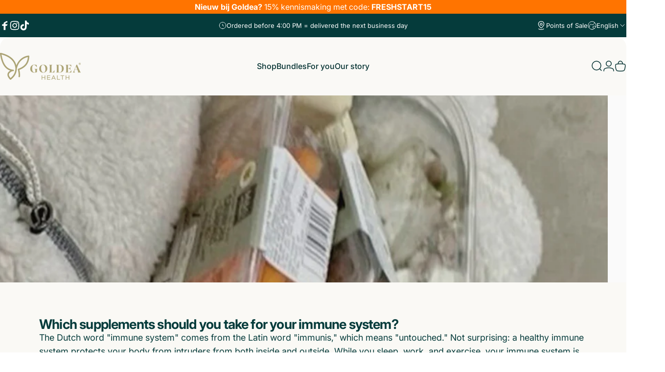

--- FILE ---
content_type: text/html; charset=utf-8
request_url: https://goldea-health.com/en/blogs/kennis/welke-supplementen-nemen-voor-je-immuunsysteem
body_size: 48353
content:
<!doctype html>
<html class="no-js" lang="en" dir="ltr">
<head>
 <script type="application/vnd.locksmith+json" data-locksmith>{"version":"v254","locked":false,"initialized":true,"scope":"article","access_granted":true,"access_denied":false,"requires_customer":false,"manual_lock":false,"remote_lock":false,"has_timeout":false,"remote_rendered":null,"hide_resource":false,"hide_links_to_resource":false,"transparent":true,"locks":{"all":[],"opened":[]},"keys":[],"keys_signature":"5078f6e3c6552a62e8b0b4a489829185c19664e8113211034ecebf7e772a50c1","state":{"template":"article","theme":193801322845,"product":null,"collection":null,"page":null,"blog":"kennis","article":607098241373,"app":null},"now":1768879714,"path":"\/en\/blogs\/kennis\/welke-supplementen-nemen-voor-je-immuunsysteem","locale_root_url":"\/en","canonical_url":"https:\/\/goldea-health.com\/en\/blogs\/kennis\/welke-supplementen-nemen-voor-je-immuunsysteem","customer_id":null,"customer_id_signature":"5078f6e3c6552a62e8b0b4a489829185c19664e8113211034ecebf7e772a50c1","cart":null}</script><script data-locksmith>!function(){undefined;!function(){var s=window.Locksmith={},e=document.querySelector('script[type="application/vnd.locksmith+json"]'),n=e&&e.innerHTML;if(s.state={},s.util={},s.loading=!1,n)try{s.state=JSON.parse(n)}catch(d){}if(document.addEventListener&&document.querySelector){var o,a,i,t=[76,79,67,75,83,77,73,84,72,49,49],c=function(){a=t.slice(0)},l="style",r=function(e){e&&27!==e.keyCode&&"click"!==e.type||(document.removeEventListener("keydown",r),document.removeEventListener("click",r),o&&document.body.removeChild(o),o=null)};c(),document.addEventListener("keyup",function(e){if(e.keyCode===a[0]){if(clearTimeout(i),a.shift(),0<a.length)return void(i=setTimeout(c,1e3));c(),r(),(o=document.createElement("div"))[l].width="50%",o[l].maxWidth="1000px",o[l].height="85%",o[l].border="1px rgba(0, 0, 0, 0.2) solid",o[l].background="rgba(255, 255, 255, 0.99)",o[l].borderRadius="4px",o[l].position="fixed",o[l].top="50%",o[l].left="50%",o[l].transform="translateY(-50%) translateX(-50%)",o[l].boxShadow="0 2px 5px rgba(0, 0, 0, 0.3), 0 0 100vh 100vw rgba(0, 0, 0, 0.5)",o[l].zIndex="2147483645";var t=document.createElement("textarea");t.value=JSON.stringify(JSON.parse(n),null,2),t[l].border="none",t[l].display="block",t[l].boxSizing="border-box",t[l].width="100%",t[l].height="100%",t[l].background="transparent",t[l].padding="22px",t[l].fontFamily="monospace",t[l].fontSize="14px",t[l].color="#333",t[l].resize="none",t[l].outline="none",t.readOnly=!0,o.appendChild(t),document.body.appendChild(o),t.addEventListener("click",function(e){e.stopImmediatePropagation()}),t.select(),document.addEventListener("keydown",r),document.addEventListener("click",r)}})}s.isEmbedded=-1!==window.location.search.indexOf("_ab=0&_fd=0&_sc=1"),s.path=s.state.path||window.location.pathname,s.basePath=s.state.locale_root_url.concat("/apps/locksmith").replace(/^\/\//,"/"),s.reloading=!1,s.util.console=window.console||{log:function(){},error:function(){}},s.util.makeUrl=function(e,t){var n,o=s.basePath+e,a=[],i=s.cache();for(n in i)a.push(n+"="+encodeURIComponent(i[n]));for(n in t)a.push(n+"="+encodeURIComponent(t[n]));return s.state.customer_id&&(a.push("customer_id="+encodeURIComponent(s.state.customer_id)),a.push("customer_id_signature="+encodeURIComponent(s.state.customer_id_signature))),o+=(-1===o.indexOf("?")?"?":"&")+a.join("&")},s._initializeCallbacks=[],s.on=function(e,t){if("initialize"!==e)throw'Locksmith.on() currently only supports the "initialize" event';s._initializeCallbacks.push(t)},s.initializeSession=function(e){if(!s.isEmbedded){var t=!1,n=!0,o=!0;(e=e||{}).silent&&(o=n=!(t=!0)),s.ping({silent:t,spinner:n,reload:o,callback:function(){s._initializeCallbacks.forEach(function(e){e()})}})}},s.cache=function(e){var t={};try{var n=function a(e){return(document.cookie.match("(^|; )"+e+"=([^;]*)")||0)[2]};t=JSON.parse(decodeURIComponent(n("locksmith-params")||"{}"))}catch(d){}if(e){for(var o in e)t[o]=e[o];document.cookie="locksmith-params=; expires=Thu, 01 Jan 1970 00:00:00 GMT; path=/",document.cookie="locksmith-params="+encodeURIComponent(JSON.stringify(t))+"; path=/"}return t},s.cache.cart=s.state.cart,s.cache.cartLastSaved=null,s.params=s.cache(),s.util.reload=function(){s.reloading=!0;try{window.location.href=window.location.href.replace(/#.*/,"")}catch(d){s.util.console.error("Preferred reload method failed",d),window.location.reload()}},s.cache.saveCart=function(e){if(!s.cache.cart||s.cache.cart===s.cache.cartLastSaved)return e?e():null;var t=s.cache.cartLastSaved;s.cache.cartLastSaved=s.cache.cart,fetch("/cart/update.js",{method:"POST",headers:{"Content-Type":"application/json",Accept:"application/json"},body:JSON.stringify({attributes:{locksmith:s.cache.cart}})}).then(function(e){if(!e.ok)throw new Error("Cart update failed: "+e.status);return e.json()}).then(function(){e&&e()})["catch"](function(e){if(s.cache.cartLastSaved=t,!s.reloading)throw e})},s.util.spinnerHTML='<style>body{background:#FFF}@keyframes spin{from{transform:rotate(0deg)}to{transform:rotate(360deg)}}#loading{display:flex;width:100%;height:50vh;color:#777;align-items:center;justify-content:center}#loading .spinner{display:block;animation:spin 600ms linear infinite;position:relative;width:50px;height:50px}#loading .spinner-ring{stroke:currentColor;stroke-dasharray:100%;stroke-width:2px;stroke-linecap:round;fill:none}</style><div id="loading"><div class="spinner"><svg width="100%" height="100%"><svg preserveAspectRatio="xMinYMin"><circle class="spinner-ring" cx="50%" cy="50%" r="45%"></circle></svg></svg></div></div>',s.util.clobberBody=function(e){document.body.innerHTML=e},s.util.clobberDocument=function(e){e.responseText&&(e=e.responseText),document.documentElement&&document.removeChild(document.documentElement);var t=document.open("text/html","replace");t.writeln(e),t.close(),setTimeout(function(){var e=t.querySelector("[autofocus]");e&&e.focus()},100)},s.util.serializeForm=function(e){if(e&&"FORM"===e.nodeName){var t,n,o={};for(t=e.elements.length-1;0<=t;t-=1)if(""!==e.elements[t].name)switch(e.elements[t].nodeName){case"INPUT":switch(e.elements[t].type){default:case"text":case"hidden":case"password":case"button":case"reset":case"submit":o[e.elements[t].name]=e.elements[t].value;break;case"checkbox":case"radio":e.elements[t].checked&&(o[e.elements[t].name]=e.elements[t].value);break;case"file":}break;case"TEXTAREA":o[e.elements[t].name]=e.elements[t].value;break;case"SELECT":switch(e.elements[t].type){case"select-one":o[e.elements[t].name]=e.elements[t].value;break;case"select-multiple":for(n=e.elements[t].options.length-1;0<=n;n-=1)e.elements[t].options[n].selected&&(o[e.elements[t].name]=e.elements[t].options[n].value)}break;case"BUTTON":switch(e.elements[t].type){case"reset":case"submit":case"button":o[e.elements[t].name]=e.elements[t].value}}return o}},s.util.on=function(e,i,s,t){t=t||document;var c="locksmith-"+e+i,n=function(e){var t=e.target,n=e.target.parentElement,o=t&&t.className&&(t.className.baseVal||t.className)||"",a=n&&n.className&&(n.className.baseVal||n.className)||"";("string"==typeof o&&-1!==o.split(/\s+/).indexOf(i)||"string"==typeof a&&-1!==a.split(/\s+/).indexOf(i))&&!e[c]&&(e[c]=!0,s(e))};t.attachEvent?t.attachEvent(e,n):t.addEventListener(e,n,!1)},s.util.enableActions=function(e){s.util.on("click","locksmith-action",function(e){e.preventDefault();var t=e.target;t.dataset.confirmWith&&!confirm(t.dataset.confirmWith)||(t.disabled=!0,t.innerText=t.dataset.disableWith,s.post("/action",t.dataset.locksmithParams,{spinner:!1,type:"text",success:function(e){(e=JSON.parse(e.responseText)).message&&alert(e.message),s.util.reload()}}))},e)},s.util.inject=function(e,t){var n=["data","locksmith","append"];if(-1!==t.indexOf(n.join("-"))){var o=document.createElement("div");o.innerHTML=t,e.appendChild(o)}else e.innerHTML=t;var a,i,s=e.querySelectorAll("script");for(i=0;i<s.length;++i){a=s[i];var c=document.createElement("script");if(a.type&&(c.type=a.type),a.src)c.src=a.src;else{var l=document.createTextNode(a.innerHTML);c.appendChild(l)}e.appendChild(c)}var r=e.querySelector("[autofocus]");r&&r.focus()},s.post=function(e,t,n){!1!==(n=n||{}).spinner&&s.util.clobberBody(s.util.spinnerHTML);var o={};n.container===document?(o.layout=1,n.success=function(e){s.util.clobberDocument(e)}):n.container&&(o.layout=0,n.success=function(e){var t=document.getElementById(n.container);s.util.inject(t,e),t.id===t.firstChild.id&&t.parentElement.replaceChild(t.firstChild,t)}),n.form_type&&(t.form_type=n.form_type),n.include_layout_classes!==undefined&&(t.include_layout_classes=n.include_layout_classes),n.lock_id!==undefined&&(t.lock_id=n.lock_id),s.loading=!0;var a=s.util.makeUrl(e,o),i="json"===n.type||"text"===n.type;fetch(a,{method:"POST",headers:{"Content-Type":"application/json",Accept:i?"application/json":"text/html"},body:JSON.stringify(t)}).then(function(e){if(!e.ok)throw new Error("Request failed: "+e.status);return e.text()}).then(function(e){var t=n.success||s.util.clobberDocument;t(i?{responseText:e}:e)})["catch"](function(e){if(!s.reloading)if("dashboard.weglot.com"!==window.location.host){if(!n.silent)throw alert("Something went wrong! Please refresh and try again."),e;console.error(e)}else console.error(e)})["finally"](function(){s.loading=!1})},s.postResource=function(e,t){e.path=s.path,e.search=window.location.search,e.state=s.state,e.passcode&&(e.passcode=e.passcode.trim()),e.email&&(e.email=e.email.trim()),e.state.cart=s.cache.cart,e.locksmith_json=s.jsonTag,e.locksmith_json_signature=s.jsonTagSignature,s.post("/resource",e,t)},s.ping=function(e){if(!s.isEmbedded){e=e||{};var t=function(){e.reload?s.util.reload():"function"==typeof e.callback&&e.callback()};s.post("/ping",{path:s.path,search:window.location.search,state:s.state},{spinner:!!e.spinner,silent:"undefined"==typeof e.silent||e.silent,type:"text",success:function(e){e&&e.responseText?((e=JSON.parse(e.responseText)).messages&&0<e.messages.length&&s.showMessages(e.messages),e.cart&&s.cache.cart!==e.cart?(s.cache.cart=e.cart,s.cache.saveCart(function(){t(),e.cart&&e.cart.match(/^.+:/)&&s.util.reload()})):t()):console.error("[Locksmith] Invalid result in ping callback:",e)}})}},s.timeoutMonitor=function(){var e=s.cache.cart;s.ping({callback:function(){e!==s.cache.cart||setTimeout(function(){s.timeoutMonitor()},6e4)}})},s.showMessages=function(e){var t=document.createElement("div");t.style.position="fixed",t.style.left=0,t.style.right=0,t.style.bottom="-50px",t.style.opacity=0,t.style.background="#191919",t.style.color="#ddd",t.style.transition="bottom 0.2s, opacity 0.2s",t.style.zIndex=999999,t.innerHTML="        <style>          .locksmith-ab .locksmith-b { display: none; }          .locksmith-ab.toggled .locksmith-b { display: flex; }          .locksmith-ab.toggled .locksmith-a { display: none; }          .locksmith-flex { display: flex; flex-wrap: wrap; justify-content: space-between; align-items: center; padding: 10px 20px; }          .locksmith-message + .locksmith-message { border-top: 1px #555 solid; }          .locksmith-message a { color: inherit; font-weight: bold; }          .locksmith-message a:hover { color: inherit; opacity: 0.8; }          a.locksmith-ab-toggle { font-weight: inherit; text-decoration: underline; }          .locksmith-text { flex-grow: 1; }          .locksmith-cta { flex-grow: 0; text-align: right; }          .locksmith-cta button { transform: scale(0.8); transform-origin: left; }          .locksmith-cta > * { display: block; }          .locksmith-cta > * + * { margin-top: 10px; }          .locksmith-message a.locksmith-close { flex-grow: 0; text-decoration: none; margin-left: 15px; font-size: 30px; font-family: monospace; display: block; padding: 2px 10px; }                    @media screen and (max-width: 600px) {            .locksmith-wide-only { display: none !important; }            .locksmith-flex { padding: 0 15px; }            .locksmith-flex > * { margin-top: 5px; margin-bottom: 5px; }            .locksmith-cta { text-align: left; }          }                    @media screen and (min-width: 601px) {            .locksmith-narrow-only { display: none !important; }          }        </style>      "+e.map(function(e){return'<div class="locksmith-message">'+e+"</div>"}).join(""),document.body.appendChild(t),document.body.style.position="relative",document.body.parentElement.style.paddingBottom=t.offsetHeight+"px",setTimeout(function(){t.style.bottom=0,t.style.opacity=1},50),s.util.on("click","locksmith-ab-toggle",function(e){e.preventDefault();for(var t=e.target.parentElement;-1===t.className.split(" ").indexOf("locksmith-ab");)t=t.parentElement;-1!==t.className.split(" ").indexOf("toggled")?t.className=t.className.replace("toggled",""):t.className=t.className+" toggled"}),s.util.enableActions(t)}}()}();</script>
      <script data-locksmith>Locksmith.cache.cart=null</script>

  <script data-locksmith>Locksmith.jsonTag="{\"version\":\"v254\",\"locked\":false,\"initialized\":true,\"scope\":\"article\",\"access_granted\":true,\"access_denied\":false,\"requires_customer\":false,\"manual_lock\":false,\"remote_lock\":false,\"has_timeout\":false,\"remote_rendered\":null,\"hide_resource\":false,\"hide_links_to_resource\":false,\"transparent\":true,\"locks\":{\"all\":[],\"opened\":[]},\"keys\":[],\"keys_signature\":\"5078f6e3c6552a62e8b0b4a489829185c19664e8113211034ecebf7e772a50c1\",\"state\":{\"template\":\"article\",\"theme\":193801322845,\"product\":null,\"collection\":null,\"page\":null,\"blog\":\"kennis\",\"article\":607098241373,\"app\":null},\"now\":1768879714,\"path\":\"\\\/en\\\/blogs\\\/kennis\\\/welke-supplementen-nemen-voor-je-immuunsysteem\",\"locale_root_url\":\"\\\/en\",\"canonical_url\":\"https:\\\/\\\/goldea-health.com\\\/en\\\/blogs\\\/kennis\\\/welke-supplementen-nemen-voor-je-immuunsysteem\",\"customer_id\":null,\"customer_id_signature\":\"5078f6e3c6552a62e8b0b4a489829185c19664e8113211034ecebf7e772a50c1\",\"cart\":null}";Locksmith.jsonTagSignature="5a6d47fe388d57ab45813a1ebf182ec646496158f0239e304b75b840a1fb9e8a"</script>
 
  <meta charset="utf-8">
  <meta http-equiv="X-UA-Compatible" content="IE=edge,chrome=1">
  <meta name="viewport" content="width=device-width,initial-scale=1">
  <meta name="theme-color" content="#053b3b">
  <link rel="canonical" href="https://goldea-health.com/en/blogs/kennis/welke-supplementen-nemen-voor-je-immuunsysteem">
  <link rel="preconnect" href="https://cdn.shopify.com" crossorigin>
  <link rel="preconnect" href="https://fonts.shopifycdn.com" crossorigin>
  
  <link rel="dns-prefetch" href="https://productreviews.shopifycdn.com">
  <link rel="dns-prefetch" href="https://ajax.googleapis.com">
  <link rel="dns-prefetch" href="https://maps.googleapis.com">
  <link rel="dns-prefetch" href="https://maps.gstatic.com">
  
  
  <script type="text/javascripts">(function(c,l,a,r,i,t,y){c[a]=c[a]||function(){(c[a].q=c[a].q||[]).push(arguments)};t=l.createElement(r);t.async=1;t.src="https://www.clarity.ms/tag/"+i+"?ref=gtm2";y=l.getElementsByTagName(r)[0];y.parentNode.insertBefore(t,y);})(window,document,"clarity","script","nmj5gq3rs8");</script><link rel="shortcut icon" href="//goldea-health.com/cdn/shop/files/Beeldmerk-Goldea-v2025-RGB-Green-600px.png?crop=center&height=32&v=1768534899&width=32" type="image/png" /><title>Which supplements to take for your immune system? &ndash; Goldea Health</title>
<link href="//goldea-health.com/cdn/shop/t/46/assets/apps.css?v=35376781630025752031765692845" rel="stylesheet" type="text/css" media="all" /><meta name="description" content="Which supplements should you take for your immune system? The Dutch word &quot;immune system&quot; comes from the Latin word &quot;immunis,&quot; which means &quot;untouched.&quot; Not surprising: a healthy immune system protects your body from intruders from both inside and outside. While you sleep, work, and exercise, your immune system is always"><div id="delements">&nbsp;</div><meta property="og:site_name" content="Goldea Health">
<meta property="og:url" content="https://goldea-health.com/en/blogs/kennis/welke-supplementen-nemen-voor-je-immuunsysteem"><meta property="og:title" content="Which supplements to take for your immune system?">
<meta property="og:type" content="article">
<meta property="og:description" content=" Which supplements should you take for your immune system?


 The Dutch word "immune system" comes from the Latin word "immunis," which means "untouched." Not surprising: a healthy immune system protects your body from intruders from both inside and outside. While you sleep, work, and exercise, your immune system is always working to keep threats like viruses, bacteria, and chemicals at bay or to eliminate them as quickly as possible. Vitamin supplements can help support your immune system. But which ones? We'd love to tell you more!

 Supplements for your immune system

 These vitamins are good for your resistance





 Vitamin C For a well-functioning immune system, it's important to get enough vitamin C from fruits and vegetables. Our bodies can't produce vitamin C on their own.





 Vitamin D Vitamin D is also crucial for a healthy immune system. Our bodies can produce vitamin D naturally. This happens when sunlight shines on your skin. You can also get vitamin D from food.








 Relationship between lifestyle and your immune system



 We know that a healthy lifestyle, including healthy eating, sufficient sleep, and exercise, contributes to a strong immune system. However, excessive stress, alcohol, and smoking can weaken your immune system. You may have noticed that you get sick more easily after a (long) period of high stress, for example. Your immune system is often weakened at this time, making you more susceptible to external invaders.

 100% natural. 100% vegan


 Goldea Health supplements are 100% plant-based. This means that not only are the capsule contents vegan, but the capsule itself is also entirely plant-based. Our supplements are therefore 100% suitable for vegans.

 Vitamins are important for your health


 What if you don't get enough vitamin C?


 If you do not get enough vitamin C from food for a long period of time, you may experience:



A poorly functioning immune system

 fatigue


 Reduced wound healing


 Joint complaints


 Bruises





 What if you don't get enough vitamin D?


 If you have a vitamin D deficiency, you may experience:



A reduced resistance

 Weak muscles and cramps


 Muscle pain


 Painful joints

 Rapid bone fractures


 Psychological complaints such as depression and listlessness





 Do you have any questions about our supplements?


 Do you have questions about our natural nutritional supplements or would you like advice on which one best suits your needs? Feel free to contact us! We're happy to advise you.">
<meta property="og:image" content="http://goldea-health.com/cdn/shop/articles/Afvallen_met_gember_Dit_zijn_de_bewezen_voordelen.png?v=1736435223">
<meta property="og:image:secure_url" content="https://goldea-health.com/cdn/shop/articles/Afvallen_met_gember_Dit_zijn_de_bewezen_voordelen.png?v=1736435223">
<meta property="og:image:width" content="1080">
  <meta property="og:image:height" content="1080"><meta name="twitter:site" content="@">
<meta name="twitter:card" content="summary_large_image"><meta name="twitter:title" content="Which supplements to take for your immune system?">
<meta name="twitter:description" content=" Which supplements should you take for your immune system?


 The Dutch word "immune system" comes from the Latin word "immunis," which means "untouched." Not surprising: a healthy immune system protects your body from intruders from both inside and outside. While you sleep, work, and exercise, your immune system is always working to keep threats like viruses, bacteria, and chemicals at bay or to eliminate them as quickly as possible. Vitamin supplements can help support your immune system. But which ones? We'd love to tell you more!

 Supplements for your immune system

 These vitamins are good for your resistance





 Vitamin C For a well-functioning immune system, it's important to get enough vitamin C from fruits and vegetables. Our bodies can't produce vitamin C on their own.





 Vitamin D Vitamin D is also crucial for a healthy immune system. Our bodies can produce vitamin D naturally. This happens when sunlight shines on your skin. You can also get vitamin D from food.








 Relationship between lifestyle and your immune system



 We know that a healthy lifestyle, including healthy eating, sufficient sleep, and exercise, contributes to a strong immune system. However, excessive stress, alcohol, and smoking can weaken your immune system. You may have noticed that you get sick more easily after a (long) period of high stress, for example. Your immune system is often weakened at this time, making you more susceptible to external invaders.

 100% natural. 100% vegan


 Goldea Health supplements are 100% plant-based. This means that not only are the capsule contents vegan, but the capsule itself is also entirely plant-based. Our supplements are therefore 100% suitable for vegans.

 Vitamins are important for your health


 What if you don't get enough vitamin C?


 If you do not get enough vitamin C from food for a long period of time, you may experience:



A poorly functioning immune system

 fatigue


 Reduced wound healing


 Joint complaints


 Bruises





 What if you don't get enough vitamin D?


 If you have a vitamin D deficiency, you may experience:



A reduced resistance

 Weak muscles and cramps


 Muscle pain


 Painful joints

 Rapid bone fractures


 Psychological complaints such as depression and listlessness





 Do you have any questions about our supplements?


 Do you have questions about our natural nutritional supplements or would you like advice on which one best suits your needs? Feel free to contact us! We're happy to advise you.">
<script type="text/javascript"> const observers=new MutationObserver((e=>{e.forEach((({addedNodes:e})=>{e.forEach((e=>{1===e.nodeType&&"SCRIPT"===e.tagName&&(e.classList.contains("analytics")||e.classList.contains("boomerang")?e.type="text/javascripts":e.src.includes("506.io")||e.src.includes("yotpo.com")||e.src.includes("cdn.shopify.com/extensions")||e.src.includes("storefront-banner.js")||e.src.includes("klaviyo.com/onsite")||e.src.includes("shopify-perf-kit-unstable.min.js")?(e.setAttribute("data-src",e.src),e.removeAttribute("src")):(e.textContent.includes("shopify-datalayer-minified.js")||e.textContent.includes("gtm.js")||e.textContent.includes("web_pixels_manager_load"))&&(e.type="text/javascripts"))}))}))}));observers.observe(document.documentElement,{childList:!0,subtree:!0});</script>
<style data-shopify>@font-face {
  font-family: Inter;
  font-weight: 400;
  font-style: normal;
  font-display: swap;
  src: url("//goldea-health.com/cdn/fonts/inter/inter_n4.b2a3f24c19b4de56e8871f609e73ca7f6d2e2bb9.woff2") format("woff2"),
       url("//goldea-health.com/cdn/fonts/inter/inter_n4.af8052d517e0c9ffac7b814872cecc27ae1fa132.woff") format("woff");
}
@font-face {
  font-family: Inter;
  font-weight: 500;
  font-style: normal;
  font-display: swap;
  src: url("//goldea-health.com/cdn/fonts/inter/inter_n5.d7101d5e168594dd06f56f290dd759fba5431d97.woff2") format("woff2"),
       url("//goldea-health.com/cdn/fonts/inter/inter_n5.5332a76bbd27da00474c136abb1ca3cbbf259068.woff") format("woff");
}
@font-face {
  font-family: Inter;
  font-weight: 700;
  font-style: normal;
  font-display: swap;
  src: url("//goldea-health.com/cdn/fonts/inter/inter_n7.02711e6b374660cfc7915d1afc1c204e633421e4.woff2") format("woff2"),
       url("//goldea-health.com/cdn/fonts/inter/inter_n7.6dab87426f6b8813070abd79972ceaf2f8d3b012.woff") format("woff");
}
@font-face {
  font-family: Inter;
  font-weight: 400;
  font-style: normal;
  font-display: swap;
  src: url("//goldea-health.com/cdn/fonts/inter/inter_n4.b2a3f24c19b4de56e8871f609e73ca7f6d2e2bb9.woff2") format("woff2"),
       url("//goldea-health.com/cdn/fonts/inter/inter_n4.af8052d517e0c9ffac7b814872cecc27ae1fa132.woff") format("woff");
}
@font-face {
  font-family: Inter;
  font-weight: 700;
  font-style: normal;
  font-display: swap;
  src: url("//goldea-health.com/cdn/fonts/inter/inter_n7.02711e6b374660cfc7915d1afc1c204e633421e4.woff2") format("woff2"),
       url("//goldea-health.com/cdn/fonts/inter/inter_n7.6dab87426f6b8813070abd79972ceaf2f8d3b012.woff") format("woff");
}
@font-face {
  font-family: Inter;
  font-weight: 400;
  font-style: italic;
  font-display: swap;
  src: url("//goldea-health.com/cdn/fonts/inter/inter_i4.feae1981dda792ab80d117249d9c7e0f1017e5b3.woff2") format("woff2"),
       url("//goldea-health.com/cdn/fonts/inter/inter_i4.62773b7113d5e5f02c71486623cf828884c85c6e.woff") format("woff");
}
@font-face {
  font-family: Inter;
  font-weight: 700;
  font-style: italic;
  font-display: swap;
  src: url("//goldea-health.com/cdn/fonts/inter/inter_i7.b377bcd4cc0f160622a22d638ae7e2cd9b86ea4c.woff2") format("woff2"),
       url("//goldea-health.com/cdn/fonts/inter/inter_i7.7c69a6a34e3bb44fcf6f975857e13b9a9b25beb4.woff") format("woff");
}
:root {
    /*! General */
    --color-base-text: 5 59 59;
    --color-base-highlight: 255 221 191;
    --color-base-background: 250 249 245;
    --color-base-button: 5 59 59;
    --color-base-button-gradient: #053b3b;
    --color-base-button-text: 255 255 255;
    --color-keyboard-focus: 250 249 246;
    --color-shadow: 23 23 23;
    --color-price: 83 83 83;
    --color-sale-price: 80 80 80;
    --color-sale-tag: 154 144 106;
    --color-sale-tag-text: 255 255 255;
    --color-rating: 245 158 11;
    --color-placeholder: 250 250 250;
    --color-success-text: 108 171 112;
    --color-success-background: 242 250 243;
    --color-error-text: 190 18 60;
    --color-error-background: 255 241 242;
    --color-info-text: 180 83 9;
    --color-info-background: 255 251 235;
    
    /*! Menu and drawers */
    --color-drawer-text: 5 59 59;
    --color-drawer-background: 250 249 245;
    --color-drawer-button-background: 5 59 59;
    --color-drawer-button-gradient: #053b3b;
    --color-drawer-button-text: 255 255 255;
    --color-drawer-overlay: 5 59 59;

    /*! Product card */
    --card-radius: var(--rounded-card);
    --card-border-width: 0.1rem;
    --card-border-opacity: 0.05;
    --card-shadow-opacity: 0.05;
    --card-shadow-horizontal-offset: 0.0rem;
    --card-shadow-vertical-offset: 0.0rem;

    /*! Buttons */
    --buttons-radius: var(--rounded-button);
    --buttons-border-width: 2px;
    --buttons-border-opacity: 1.0;
    --buttons-shadow-opacity: 0.0;
    --buttons-shadow-horizontal-offset: 0px;
    --buttons-shadow-vertical-offset: 0px;

    /*! Inputs */
    --inputs-radius: var(--rounded-input);
    --inputs-border-width: 0px;
    --inputs-border-opacity: 0.65;

    /*! Spacing */
    --sp-0d5: 0.125rem;
    --sp-1: 0.25rem;
    --sp-1d5: 0.375rem;
    --sp-2: 0.5rem;
    --sp-2d5: 0.625rem;
    --sp-3: 0.75rem;
    --sp-3d5: 0.875rem;
    --sp-4: 1rem;
    --sp-4d5: 1.125rem;
    --sp-5: 1.25rem;
    --sp-5d5: 1.375rem;
    --sp-6: 1.5rem;
    --sp-6d5: 1.625rem;
    --sp-7: 1.75rem;
    --sp-7d5: 1.875rem;
    --sp-8: 2rem;
    --sp-8d5: 2.125rem;
    --sp-9: 2.25rem;
    --sp-9d5: 2.375rem;
    --sp-10: 2.5rem;
    --sp-10d5: 2.625rem;
    --sp-11: 2.75rem;
    --sp-12: 3rem;
    --sp-13: 3.25rem;
    --sp-14: 3.5rem;
    --sp-15: 3.875rem;
    --sp-16: 4rem;
    --sp-18: 4.5rem;
    --sp-20: 5rem;
    --sp-23: 5.625rem;
    --sp-24: 6rem;
    --sp-28: 7rem;
    --sp-32: 8rem;
    --sp-36: 9rem;
    --sp-40: 10rem;
    --sp-44: 11rem;
    --sp-48: 12rem;
    --sp-52: 13rem;
    --sp-56: 14rem;
    --sp-60: 15rem;
    --sp-64: 16rem;
    --sp-72: 18rem;
    --sp-80: 20rem;
    --sp-96: 24rem;
    --sp-100: 32rem;

    /*! Font family */
    --font-heading-family: Inter, sans-serif;
    --font-heading-style: normal;
    --font-heading-weight: 400;
    --font-heading-line-height: 1;
    --font-heading-letter-spacing: -0.03em;
    

    --font-body-family: Inter, sans-serif;
    --font-body-style: normal;
    --font-body-weight: 400;
    --font-body-line-height: 1.2;
    --font-body-letter-spacing: 0.0em;

    --font-navigation-family: var(--font-body-family);
    --font-navigation-size: clamp(0.875rem, 0.748rem + 0.3174vw, 1.125rem);
    

    --font-button-family: var(--font-body-family);
    --font-button-size: clamp(0.875rem, 0.8115rem + 0.1587vw, 1.0rem);
    

    --font-product-family: var(--font-body-family);
    --font-product-size: clamp(1.0rem, 0.873rem + 0.3175vw, 1.25rem);
    

    /*! Font size */
    --text-3xs: 0.625rem;
    --text-2xs: 0.6875rem;
    --text-xs: 0.75rem;
    --text-2sm: 0.8125rem;
    --text-sm: 0.875rem;
    --text-base: 1.0rem;
    --text-lg: 1.125rem;
    --text-xl: 1.25rem;
    --text-2xl: 1.5rem;
    --text-3xl: 1.875rem;
    --text-4xl: 2.25rem;
    --text-5xl: 3.0rem;
    --text-6xl: 3.75rem;
    --text-7xl: 4.5rem;
    --text-8xl: 6.0rem;

    /*! Layout */
    --page-width: 1900px;
    --gap-padding: clamp(var(--sp-5), 2.526vw, var(--sp-12));
    --grid-gap: clamp(40px, 20vw, 60px);
    --page-padding: var(--sp-5);
    --page-container: min(calc(100vw - var(--scrollbar-width, 0px) - var(--page-padding) * 2), var(--page-width));
    --rounded-button: 3.75rem;
    --rounded-input: 0.75rem;
    --rounded-card: clamp(var(--sp-2d5), 1.053vw, var(--sp-5));
    --rounded-block: clamp(var(--sp-2d5), 1.053vw, var(--sp-5));

    /*! Other */
    --icon-weight: 1.5px;
  }

  @media screen and (min-width: 1024px) {
    :root {
      --page-padding: var(--sp-9);
    }
  }

  @media screen and (min-width: 1280px) {
    :root {
      --gap-padding: var(--sp-12);
      --page-padding: var(--sp-12);
    }
  }

  @media screen and (min-width: 1536px) {
    :root {
      --page-padding: max(var(--sp-12), 50vw - var(--scrollbar-width, 0px)/2 - var(--page-width)/2);
    }
  }</style>
  <link rel="preload" as="font" href="//goldea-health.com/cdn/fonts/inter/inter_n4.b2a3f24c19b4de56e8871f609e73ca7f6d2e2bb9.woff2" type="font/woff2" crossorigin>
  

  <link rel="preload" as="font" href="//goldea-health.com/cdn/fonts/inter/inter_n4.b2a3f24c19b4de56e8871f609e73ca7f6d2e2bb9.woff2" type="font/woff2" crossorigin>
  
<link href="//goldea-health.com/cdn/shop/t/46/assets/theme.css?v=128904177257618299741765692877" rel="stylesheet" type="text/css" media="all" /><link href="//goldea-health.com/cdn/shop/t/46/assets/websygn.css?v=181737675512948588131766587926" rel="stylesheet" type="text/css" media="all" /><script src="//goldea-health.com/cdn/shop/t/46/assets/lazysizes.js?v=90228647553211573981765692859" type="text/javascript"></script>  
  
                                                                                                                                                             
  

  <script>window.performance && window.performance.mark && window.performance.mark('shopify.content_for_header.start');</script><meta name="facebook-domain-verification" content="qfs4oaahik0n3ywn87l2xt87y6r1m7">
<meta name="google-site-verification" content="iRufsf52dGZxzgmAvvMKzFYrpB2MsznH7X6KfcfbOd4">
<meta id="shopify-digital-wallet" name="shopify-digital-wallet" content="/79797977437/digital_wallets/dialog">
<meta name="shopify-checkout-api-token" content="91f6f436f675655ba690f65b399a321f">
<link rel="alternate" type="application/atom+xml" title="Feed" href="/en/blogs/kennis.atom" />
<link rel="alternate" hreflang="x-default" href="https://goldea-health.com/blogs/kennis/welke-supplementen-nemen-voor-je-immuunsysteem">
<link rel="alternate" hreflang="nl" href="https://goldea-health.com/blogs/kennis/welke-supplementen-nemen-voor-je-immuunsysteem">
<link rel="alternate" hreflang="en" href="https://goldea-health.com/en/blogs/kennis/welke-supplementen-nemen-voor-je-immuunsysteem">
<script async="async" data-src="/checkouts/internal/preloads.js?locale=en-NL"></script>
<script id="apple-pay-shop-capabilities" type="application/json">{"shopId":79797977437,"countryCode":"NL","currencyCode":"EUR","merchantCapabilities":["supports3DS"],"merchantId":"gid:\/\/shopify\/Shop\/79797977437","merchantName":"Goldea Health","requiredBillingContactFields":["postalAddress","email","phone"],"requiredShippingContactFields":["postalAddress","email","phone"],"shippingType":"shipping","supportedNetworks":["visa","maestro","masterCard","amex"],"total":{"type":"pending","label":"Goldea Health","amount":"1.00"},"shopifyPaymentsEnabled":true,"supportsSubscriptions":true}</script>
<script id="shopify-features" type="application/json">{"accessToken":"91f6f436f675655ba690f65b399a321f","betas":["rich-media-storefront-analytics"],"domain":"goldea-health.com","predictiveSearch":true,"shopId":79797977437,"locale":"en"}</script>
<script>var Shopify = Shopify || {};
Shopify.shop = "35b815-2.myshopify.com";
Shopify.locale = "en";
Shopify.currency = {"active":"EUR","rate":"1.0"};
Shopify.country = "NL";
Shopify.theme = {"name":"Live","id":193801322845,"schema_name":"Concept","schema_version":"1.4.0","theme_store_id":null,"role":"main"};
Shopify.theme.handle = "null";
Shopify.theme.style = {"id":null,"handle":null};
Shopify.cdnHost = "goldea-health.com/cdn";
Shopify.routes = Shopify.routes || {};
Shopify.routes.root = "/en/";</script>
<script type="module">!function(o){(o.Shopify=o.Shopify||{}).modules=!0}(window);</script>
<script>!function(o){function n(){var o=[];function n(){o.push(Array.prototype.slice.apply(arguments))}return n.q=o,n}var t=o.Shopify=o.Shopify||{};t.loadFeatures=n(),t.autoloadFeatures=n()}(window);</script>
<script id="shop-js-analytics" type="application/json">{"pageType":"article"}</script>
<script defer="defer" async type="module" data-src="//goldea-health.com/cdn/shopifycloud/shop-js/modules/v2/client.init-shop-cart-sync_BApSsMSl.en.esm.js"></script>
<script defer="defer" async type="module" data-src="//goldea-health.com/cdn/shopifycloud/shop-js/modules/v2/chunk.common_CBoos6YZ.esm.js"></script>
<script type="module">
  await import("//goldea-health.com/cdn/shopifycloud/shop-js/modules/v2/client.init-shop-cart-sync_BApSsMSl.en.esm.js");
await import("//goldea-health.com/cdn/shopifycloud/shop-js/modules/v2/chunk.common_CBoos6YZ.esm.js");

  window.Shopify.SignInWithShop?.initShopCartSync?.({"fedCMEnabled":true,"windoidEnabled":true});

</script>
<script>(function() {
  var isLoaded = false;
  function asyncLoad() {
    if (isLoaded) return;
    isLoaded = true;
    var urls = ["https:\/\/cdn-loyalty.yotpo.com\/loader\/ll-baqVQYdS-kZwzq3aGeg.js?shop=35b815-2.myshopify.com","https:\/\/d18eg7dreypte5.cloudfront.net\/browse-abandonment\/smsbump_timer.js?shop=35b815-2.myshopify.com"];
    for (var i = 0; i < urls.length; i++) {
      var s = document.createElement('script');
      s.type = 'text/javascript';
      s.async = true;
      s.src = urls[i];
      var x = document.getElementsByTagName('script')[0];
      x.parentNode.insertBefore(s, x);
    }
  };
  document.addEventListener('StartAsyncLoading',function(event){asyncLoad();});if(window.attachEvent) {
    window.attachEvent('onload', function(){});
  } else {
    window.addEventListener('load', function(){}, false);
  }
})();</script>
<script id="__st">var __st={"a":79797977437,"offset":3600,"reqid":"d123767d-776e-4fcd-b070-6f03fbc7756e-1768879713","pageurl":"goldea-health.com\/en\/blogs\/kennis\/welke-supplementen-nemen-voor-je-immuunsysteem","s":"articles-607098241373","u":"b4d70d9ba55d","p":"article","rtyp":"article","rid":607098241373};</script>
<script>window.ShopifyPaypalV4VisibilityTracking = true;</script>
<script id="captcha-bootstrap">!function(){'use strict';const t='contact',e='account',n='new_comment',o=[[t,t],['blogs',n],['comments',n],[t,'customer']],c=[[e,'customer_login'],[e,'guest_login'],[e,'recover_customer_password'],[e,'create_customer']],r=t=>t.map((([t,e])=>`form[action*='/${t}']:not([data-nocaptcha='true']) input[name='form_type'][value='${e}']`)).join(','),a=t=>()=>t?[...document.querySelectorAll(t)].map((t=>t.form)):[];function s(){const t=[...o],e=r(t);return a(e)}const i='password',u='form_key',d=['recaptcha-v3-token','g-recaptcha-response','h-captcha-response',i],f=()=>{try{return window.sessionStorage}catch{return}},m='__shopify_v',_=t=>t.elements[u];function p(t,e,n=!1){try{const o=window.sessionStorage,c=JSON.parse(o.getItem(e)),{data:r}=function(t){const{data:e,action:n}=t;return t[m]||n?{data:e,action:n}:{data:t,action:n}}(c);for(const[e,n]of Object.entries(r))t.elements[e]&&(t.elements[e].value=n);n&&o.removeItem(e)}catch(o){console.error('form repopulation failed',{error:o})}}const l='form_type',E='cptcha';function T(t){t.dataset[E]=!0}const w=window,h=w.document,L='Shopify',v='ce_forms',y='captcha';let A=!1;((t,e)=>{const n=(g='f06e6c50-85a8-45c8-87d0-21a2b65856fe',I='https://cdn.shopify.com/shopifycloud/storefront-forms-hcaptcha/ce_storefront_forms_captcha_hcaptcha.v1.5.2.iife.js',D={infoText:'Protected by hCaptcha',privacyText:'Privacy',termsText:'Terms'},(t,e,n)=>{const o=w[L][v],c=o.bindForm;if(c)return c(t,g,e,D).then(n);var r;o.q.push([[t,g,e,D],n]),r=I,A||(h.body.append(Object.assign(h.createElement('script'),{id:'captcha-provider',async:!0,src:r})),A=!0)});var g,I,D;w[L]=w[L]||{},w[L][v]=w[L][v]||{},w[L][v].q=[],w[L][y]=w[L][y]||{},w[L][y].protect=function(t,e){n(t,void 0,e),T(t)},Object.freeze(w[L][y]),function(t,e,n,w,h,L){const[v,y,A,g]=function(t,e,n){const i=e?o:[],u=t?c:[],d=[...i,...u],f=r(d),m=r(i),_=r(d.filter((([t,e])=>n.includes(e))));return[a(f),a(m),a(_),s()]}(w,h,L),I=t=>{const e=t.target;return e instanceof HTMLFormElement?e:e&&e.form},D=t=>v().includes(t);t.addEventListener('submit',(t=>{const e=I(t);if(!e)return;const n=D(e)&&!e.dataset.hcaptchaBound&&!e.dataset.recaptchaBound,o=_(e),c=g().includes(e)&&(!o||!o.value);(n||c)&&t.preventDefault(),c&&!n&&(function(t){try{if(!f())return;!function(t){const e=f();if(!e)return;const n=_(t);if(!n)return;const o=n.value;o&&e.removeItem(o)}(t);const e=Array.from(Array(32),(()=>Math.random().toString(36)[2])).join('');!function(t,e){_(t)||t.append(Object.assign(document.createElement('input'),{type:'hidden',name:u})),t.elements[u].value=e}(t,e),function(t,e){const n=f();if(!n)return;const o=[...t.querySelectorAll(`input[type='${i}']`)].map((({name:t})=>t)),c=[...d,...o],r={};for(const[a,s]of new FormData(t).entries())c.includes(a)||(r[a]=s);n.setItem(e,JSON.stringify({[m]:1,action:t.action,data:r}))}(t,e)}catch(e){console.error('failed to persist form',e)}}(e),e.submit())}));const S=(t,e)=>{t&&!t.dataset[E]&&(n(t,e.some((e=>e===t))),T(t))};for(const o of['focusin','change'])t.addEventListener(o,(t=>{const e=I(t);D(e)&&S(e,y())}));const B=e.get('form_key'),M=e.get(l),P=B&&M;t.addEventListener('DOMContentLoaded',(()=>{const t=y();if(P)for(const e of t)e.elements[l].value===M&&p(e,B);[...new Set([...A(),...v().filter((t=>'true'===t.dataset.shopifyCaptcha))])].forEach((e=>S(e,t)))}))}(h,new URLSearchParams(w.location.search),n,t,e,['guest_login'])})(!0,!0)}();</script>
<script integrity="sha256-4kQ18oKyAcykRKYeNunJcIwy7WH5gtpwJnB7kiuLZ1E=" data-source-attribution="shopify.loadfeatures" defer="defer" data-src="//goldea-health.com/cdn/shopifycloud/storefront/assets/storefront/load_feature-a0a9edcb.js" crossorigin="anonymous"></script>
<script data-source-attribution="shopify.dynamic_checkout.dynamic.init">var Shopify=Shopify||{};Shopify.PaymentButton=Shopify.PaymentButton||{isStorefrontPortableWallets:!0,init:function(){window.Shopify.PaymentButton.init=function(){};var t=document.createElement("script");t.dataset.src="https://goldea-health.com/cdn/shopifycloud/portable-wallets/latest/portable-wallets.en.js",t.type="module",document.head.appendChild(t)}};
</script>
<script data-source-attribution="shopify.dynamic_checkout.buyer_consent">
  function portableWalletsHideBuyerConsent(e){var t=document.getElementById("shopify-buyer-consent"),n=document.getElementById("shopify-subscription-policy-button");t&&n&&(t.classList.add("hidden"),t.setAttribute("aria-hidden","true"),n.removeEventListener("click",e))}function portableWalletsShowBuyerConsent(e){var t=document.getElementById("shopify-buyer-consent"),n=document.getElementById("shopify-subscription-policy-button");t&&n&&(t.classList.remove("hidden"),t.removeAttribute("aria-hidden"),n.addEventListener("click",e))}window.Shopify?.PaymentButton&&(window.Shopify.PaymentButton.hideBuyerConsent=portableWalletsHideBuyerConsent,window.Shopify.PaymentButton.showBuyerConsent=portableWalletsShowBuyerConsent);
</script>
<script data-source-attribution="shopify.dynamic_checkout.cart.bootstrap">document.addEventListener("DOMContentLoaded",(function(){function t(){return document.querySelector("shopify-accelerated-checkout-cart, shopify-accelerated-checkout")}if(t())Shopify.PaymentButton.init();else{new MutationObserver((function(e,n){t()&&(Shopify.PaymentButton.init(),n.disconnect())})).observe(document.body,{childList:!0,subtree:!0})}}));
</script>
<link id="shopify-accelerated-checkout-styles" rel="stylesheet" media="screen" href="https://goldea-health.com/cdn/shopifycloud/portable-wallets/latest/accelerated-checkout-backwards-compat.css" crossorigin="anonymous">
<style id="shopify-accelerated-checkout-cart">
        #shopify-buyer-consent {
  margin-top: 1em;
  display: inline-block;
  width: 100%;
}

#shopify-buyer-consent.hidden {
  display: none;
}

#shopify-subscription-policy-button {
  background: none;
  border: none;
  padding: 0;
  text-decoration: underline;
  font-size: inherit;
  cursor: pointer;
}

#shopify-subscription-policy-button::before {
  box-shadow: none;
}

      </style>

<script>window.performance && window.performance.mark && window.performance.mark('shopify.content_for_header.end');</script>

  <script src="//goldea-health.com/cdn/shop/t/46/assets/vendor.js?v=36974529011275555061765692880" defer="defer"></script>
  <script src="//goldea-health.com/cdn/shop/t/46/assets/theme.js?v=29506649309094377641765692878" defer="defer"></script><script>
  document.documentElement.classList.replace('no-js', 'js');

  window.theme = window.theme || {};
  theme.routes = {
    shop_url: 'https://goldea-health.com',
    root_url: '/en',
    cart_url: '/en/cart',
    cart_add_url: '/en/cart/add',
    cart_change_url: '/en/cart/change',
    cart_update_url: '/en/cart/update',
    search_url: '/en/search',
    predictive_search_url: '/en/search/suggest',
  };

  theme.variantStrings = {
    preOrder: "Pre-order",
    addToCart: "Add to cart",
    soldOut: "Sold Out",
    unavailable: "Unavailable",
  };

  theme.shippingCalculatorStrings = {
    error: "One or more errors occurred while retrieving the shipping rates:",
    notFound: "Sorry, we do not ship to your address.",
    oneResult: "There is one shipping rate for your address:",
    multipleResults: "There are multiple shipping rates for your address:",
  };

  theme.recipientFormStrings = {
    expanded: `Gift card recipient form expanded`,
    collapsed: `Gift card recipient form collapsed`,
  };

  theme.dateStrings = {
    d: `d`,
    day: `Day`,
    days: `Days`,
    h: `h`,
    hour: `Hour`,
    hours: `Hours`,
    m: `m`,
    minute: `Min`,
    minutes: `Mins`,
    s: `s`,
    second: `Sec`,
    seconds: `Secs`,
  };

  theme.strings = {
    recentlyViewedEmpty: "Your recently viewed is empty.",
    close: "Close",
    next: "Next",
    previous: "Previous",
    qrImageAlt: "QR code — scan to redeem gift card"
  };
  theme.settings = {
    cartType: "page",
    isCartTemplate: false,
    pswpModule: "\/\/goldea-health.com\/cdn\/shop\/t\/46\/assets\/photoswipe.min.js?v=41760041872977459911765692867",
    themeName: 'Concept',
    themeVersion: '1.4.0',
    agencyId: ''
  };</script>


<script>
  document.addEventListener("DOMContentLoaded", function(event) {
    const style = document.getElementById('wsg-custom-style');
    if (typeof window.isWsgCustomer != "undefined" && isWsgCustomer) {
      style.innerHTML = `
        ${style.innerHTML} 
        /* A friend of hideWsg - this will _show_ only for wsg customers. Add class to an element to use */
        .showWsg {
          display: unset;
        }
        /* wholesale only CSS */
        .additional-checkout-buttons, .shopify-payment-button {
          display: none !important;
        }
        .wsg-proxy-container select {
          background-color: 
          ${
        document.querySelector('input').style.backgroundColor
          ? document.querySelector('input').style.backgroundColor
          : 'white'
        } !important;
        }
      `;
    } else {
      style.innerHTML = `
        ${style.innerHTML}
        /* Add CSS rules here for NOT wsg customers - great to hide elements from retail when we can't access the code driving the element */
        
      `;
    }

    if (typeof window.embedButtonBg !== undefined && typeof window.embedButtonText !== undefined && window.embedButtonBg !== window.embedButtonText) {
      style.innerHTML = `
        ${style.innerHTML}
        .wsg-button-fix {
          background: ${embedButtonBg} !important;
          border-color: ${embedButtonBg} !important;
          color: ${embedButtonText} !important;
        }
      `;
    }

    // =========================
    //         CUSTOM JS
    // ==========================
    if (document.querySelector(".wsg-proxy-container")) {
      initNodeObserver(wsgCustomJs);
    }
  })

  function wsgCustomJs() {

    // update button classes
    const button = document.querySelectorAll(".wsg-button-fix");
    let buttonClass = "xxButtonClassesHerexx";
    buttonClass = buttonClass.split(" ");
    for (let i = 0; i < button.length; i++) {
      button[i].classList.add(... buttonClass);
    }

    // wsgCustomJs window placeholder
    // update secondary btn color on proxy cart
    if (document.getElementById("wsg-checkout-one")) {
      const checkoutButton = document.getElementById("wsg-checkout-one");
      let wsgBtnColor = window.getComputedStyle(checkoutButton).backgroundColor;
      let wsgBtnBackground = "none";
      let wsgBtnBorder = "thin solid " + wsgBtnColor;
      let wsgBtnPadding = window.getComputedStyle(checkoutButton).padding;
      let spofBtn = document.querySelectorAll(".spof-btn");
      for (let i = 0; i < spofBtn.length; i++) {
        spofBtn[i].style.background = wsgBtnBackground;
        spofBtn[i].style.color = wsgBtnColor;
        spofBtn[i].style.border = wsgBtnBorder;
        spofBtn[i].style.padding = wsgBtnPadding;
      }
    }

    // update Quick Order Form label
    if (typeof window.embedSPOFLabel != "undefined" && embedSPOFLabel) {
      document.querySelectorAll(".spof-btn").forEach(function(spofBtn) {
        spofBtn.removeAttribute("data-translation-selector");
        spofBtn.innerHTML = embedSPOFLabel;
      });
    }
  }

  function initNodeObserver(onChangeNodeCallback) {

    // Select the node that will be observed for mutations
    const targetNode = document.querySelector(".wsg-proxy-container");

    // Options for the observer (which mutations to observe)
    const config = {
      attributes: true,
      childList: true,
      subtree: true
    };

    // Callback function to execute when mutations are observed
    const callback = function(mutationsList, observer) {
      for (const mutation of mutationsList) {
        if (mutation.type === 'childList') {
          onChangeNodeCallback();
          observer.disconnect();
        }
      }
    };

    // Create an observer instance linked to the callback function
    const observer = new MutationObserver(callback);

    // Start observing the target node for configured mutations
    observer.observe(targetNode, config);
  }
</script>


<style id="wsg-custom-style">
  /* A friend of hideWsg - this will _show_ only for wsg customers. Add class to an element to use */
  .showWsg {
    display: none;
  }
  /* Signup/login */
  #wsg-signup select,
  #wsg-signup input,
  #wsg-signup textarea {
    height: 46px;
    border: thin solid #d1d1d1;
    padding: 6px 10px;
  }
  #wsg-signup textarea {
    min-height: 100px;
  }
  .wsg-login-input {
    height: 46px;
    border: thin solid #d1d1d1;
    padding: 6px 10px;
  }
  #wsg-signup select {
  }
/*   Quick Order Form */
  .wsg-table td {
    border: none;
    min-width: 150px;
  }
  .wsg-table tr {
    border-bottom: thin solid #d1d1d1; 
    border-left: none;
  }
  .wsg-table input[type="number"] {
    border: thin solid #d1d1d1;
    padding: 5px 15px;
    min-height: 42px;
  }
  #wsg-spof-link a {
    text-decoration: inherit;
    color: inherit;
  }
  .wsg-proxy-container {
    margin-top: 0% !important;
  }
  @media screen and (max-width:768px){
    .wsg-proxy-container .wsg-table input[type="number"] {
        max-width: 80%; 
    }
    .wsg-center img {
      width: 50px !important;
    }
    .wsg-variant-price-area {
      min-width: 70px !important;
    }
  }
  /* Submit button */
  #wsg-cart-update{
    padding: 8px 10px;
    min-height: 45px;
    max-width: 100% !important;
  }
  .wsg-table {
    background: inherit !important;
  }
  .wsg-spof-container-main {
    background: inherit !important;
  }
  /* General fixes */
  .wsg-hide-prices {
    opacity: 0;
  }
  .wsg-ws-only .button {
    margin: 0;
  }
</style>

 
<link href='https://fonts.googleapis.com/css?family=Lato:300,400,700,900|Manjari:400,700|Nunito:300,400,600,700,800|Roboto:300,400,500,700,900&display=swap' rel='stylesheet'>
                                   <link rel='stylesheet' href='https://reorder-master.hulkapps.com/css/re-order.css?v=2025-02-04 07:39:38'>


<!-- BEGIN app block: shopify://apps/yotpo-product-reviews/blocks/settings/eb7dfd7d-db44-4334-bc49-c893b51b36cf -->


  <script type="text/javascript" src="https://cdn-widgetsrepository.yotpo.com/v1/loader/9XEkXQ6UHEfanee6NqIkmo8n7TiRKDQq4uuPsXoO?languageCode=en" async></script>



  
<!-- END app block --><!-- BEGIN app block: shopify://apps/yotpo-loyalty-rewards/blocks/loader-app-embed-block/2f9660df-5018-4e02-9868-ee1fb88d6ccd -->
    <script src="https://cdn-widgetsrepository.yotpo.com/v1/loader/ll-baqVQYdS-kZwzq3aGeg" async></script>




<!-- END app block --><!-- BEGIN app block: shopify://apps/uppromote-affiliate/blocks/core-script/64c32457-930d-4cb9-9641-e24c0d9cf1f4 --><!-- BEGIN app snippet: core-metafields-setting --><!--suppress ES6ConvertVarToLetConst -->
<script type="application/json" id="core-uppromote-settings">{"app_env":{"env":"production"},"message_bar_setting":{"referral_enable":0,"referral_content":"You're shopping with {affiliate_name}!","referral_font":"Poppins","referral_font_size":14,"referral_text_color":"#ffffff","referral_background_color":"#338FB1","not_referral_enable":0,"not_referral_content":"Enjoy your time.","not_referral_font":"Poppins","not_referral_font_size":14,"not_referral_text_color":"#ffffff","not_referral_background_color":"#338FB1"}}</script>
<script type="application/json" id="core-uppromote-cart">{"note":null,"attributes":{},"original_total_price":0,"total_price":0,"total_discount":0,"total_weight":0.0,"item_count":0,"items":[],"requires_shipping":false,"currency":"EUR","items_subtotal_price":0,"cart_level_discount_applications":[],"checkout_charge_amount":0}</script>
<script id="core-uppromote-quick-store-tracking-vars">
    function getDocumentContext(){const{href:a,hash:b,host:c,hostname:d,origin:e,pathname:f,port:g,protocol:h,search:i}=window.location,j=document.referrer,k=document.characterSet,l=document.title;return{location:{href:a,hash:b,host:c,hostname:d,origin:e,pathname:f,port:g,protocol:h,search:i},referrer:j||document.location.href,characterSet:k,title:l}}function getNavigatorContext(){const{language:a,cookieEnabled:b,languages:c,userAgent:d}=navigator;return{language:a,cookieEnabled:b,languages:c,userAgent:d}}function getWindowContext(){const{innerHeight:a,innerWidth:b,outerHeight:c,outerWidth:d,origin:e,screen:{height:j,width:k},screenX:f,screenY:g,scrollX:h,scrollY:i}=window;return{innerHeight:a,innerWidth:b,outerHeight:c,outerWidth:d,origin:e,screen:{screenHeight:j,screenWidth:k},screenX:f,screenY:g,scrollX:h,scrollY:i,location:getDocumentContext().location}}function getContext(){return{document:getDocumentContext(),navigator:getNavigatorContext(),window:getWindowContext()}}
    if (window.location.href.includes('?sca_ref=')) {
        localStorage.setItem('__up_lastViewedPageContext', JSON.stringify({
            context: getContext(),
            timestamp: new Date().toISOString(),
        }))
    }
</script>

<script id="core-uppromote-setting-booster">
    var UpPromoteCoreSettings = JSON.parse(document.getElementById('core-uppromote-settings').textContent)
    UpPromoteCoreSettings.currentCart = JSON.parse(document.getElementById('core-uppromote-cart')?.textContent || '{}')
    const idToClean = ['core-uppromote-settings', 'core-uppromote-cart', 'core-uppromote-setting-booster', 'core-uppromote-quick-store-tracking-vars']
    idToClean.forEach(id => {
        document.getElementById(id)?.remove()
    })
</script>
<!-- END app snippet -->


<!-- END app block --><!-- BEGIN app block: shopify://apps/klaviyo-email-marketing-sms/blocks/klaviyo-onsite-embed/2632fe16-c075-4321-a88b-50b567f42507 -->












  <script async src="https://static.klaviyo.com/onsite/js/Thb7R6/klaviyo.js?company_id=Thb7R6"></script>
  <script>!function(){if(!window.klaviyo){window._klOnsite=window._klOnsite||[];try{window.klaviyo=new Proxy({},{get:function(n,i){return"push"===i?function(){var n;(n=window._klOnsite).push.apply(n,arguments)}:function(){for(var n=arguments.length,o=new Array(n),w=0;w<n;w++)o[w]=arguments[w];var t="function"==typeof o[o.length-1]?o.pop():void 0,e=new Promise((function(n){window._klOnsite.push([i].concat(o,[function(i){t&&t(i),n(i)}]))}));return e}}})}catch(n){window.klaviyo=window.klaviyo||[],window.klaviyo.push=function(){var n;(n=window._klOnsite).push.apply(n,arguments)}}}}();</script>

  




  <script>
    window.klaviyoReviewsProductDesignMode = false
  </script>







<!-- END app block --><!-- BEGIN app block: shopify://apps/eg-auto-add-to-cart/blocks/app-embed/0f7d4f74-1e89-4820-aec4-6564d7e535d2 -->










  
    <script
      async
      type="text/javascript"
      src="https://cdn.506.io/eg/script.js?shop=35b815-2.myshopify.com&v=7"
    ></script>
  



  <meta id="easygift-shop" itemid="c2hvcF8kXzE3Njg4Nzk3MTQ=" content="{&quot;isInstalled&quot;:true,&quot;installedOn&quot;:&quot;2024-07-04T12:19:32.301Z&quot;,&quot;appVersion&quot;:&quot;3.0&quot;,&quot;subscriptionName&quot;:&quot;Standard&quot;,&quot;cartAnalytics&quot;:true,&quot;freeTrialEndsOn&quot;:null,&quot;settings&quot;:{&quot;reminderBannerStyle&quot;:{&quot;position&quot;:{&quot;horizontal&quot;:&quot;right&quot;,&quot;vertical&quot;:&quot;bottom&quot;},&quot;closingMode&quot;:&quot;doNotAutoClose&quot;,&quot;cssStyles&quot;:&quot;&quot;,&quot;displayAfter&quot;:5,&quot;headerText&quot;:&quot;&quot;,&quot;imageUrl&quot;:null,&quot;primaryColor&quot;:&quot;#000000&quot;,&quot;reshowBannerAfter&quot;:&quot;everyNewSession&quot;,&quot;selfcloseAfter&quot;:5,&quot;showImage&quot;:false,&quot;subHeaderText&quot;:&quot;&quot;},&quot;addedItemIdentifier&quot;:&quot;_Gifted&quot;,&quot;ignoreOtherAppLineItems&quot;:null,&quot;customVariantsInfoLifetimeMins&quot;:1440,&quot;redirectPath&quot;:null,&quot;ignoreNonStandardCartRequests&quot;:false,&quot;bannerStyle&quot;:{&quot;position&quot;:{&quot;horizontal&quot;:&quot;right&quot;,&quot;vertical&quot;:&quot;bottom&quot;},&quot;cssStyles&quot;:null,&quot;primaryColor&quot;:&quot;#000000&quot;},&quot;themePresetId&quot;:null,&quot;notificationStyle&quot;:{&quot;position&quot;:{&quot;horizontal&quot;:null,&quot;vertical&quot;:null},&quot;cssStyles&quot;:null,&quot;duration&quot;:null,&quot;hasCustomizations&quot;:false,&quot;primaryColor&quot;:null},&quot;fetchCartData&quot;:false,&quot;useLocalStorage&quot;:{&quot;enabled&quot;:false,&quot;expiryMinutes&quot;:null},&quot;popupStyle&quot;:{&quot;addButtonText&quot;:null,&quot;cssStyles&quot;:null,&quot;dismissButtonText&quot;:null,&quot;hasCustomizations&quot;:false,&quot;imageUrl&quot;:null,&quot;outOfStockButtonText&quot;:null,&quot;primaryColor&quot;:null,&quot;secondaryColor&quot;:null,&quot;showProductLink&quot;:false,&quot;subscriptionLabel&quot;:&quot;Subscription Plan&quot;},&quot;refreshAfterBannerClick&quot;:false,&quot;disableReapplyRules&quot;:false,&quot;disableReloadOnFailedAddition&quot;:false,&quot;autoReloadCartPage&quot;:false,&quot;ajaxRedirectPath&quot;:null,&quot;allowSimultaneousRequests&quot;:false,&quot;applyRulesOnCheckout&quot;:false,&quot;enableCartCtrlOverrides&quot;:true,&quot;scriptSettings&quot;:{&quot;branding&quot;:{&quot;show&quot;:false,&quot;removalRequestSent&quot;:null},&quot;productPageRedirection&quot;:{&quot;enabled&quot;:false,&quot;products&quot;:[],&quot;redirectionURL&quot;:&quot;\/&quot;},&quot;debugging&quot;:{&quot;enabled&quot;:false,&quot;enabledOn&quot;:null,&quot;stringifyObj&quot;:false},&quot;customCSS&quot;:null,&quot;delayUpdates&quot;:2000,&quot;decodePayload&quot;:false,&quot;hideAlertsOnFrontend&quot;:false,&quot;removeEGPropertyFromSplitActionLineItems&quot;:false,&quot;fetchProductInfoFromSavedDomain&quot;:false,&quot;enableBuyNowInterceptions&quot;:false,&quot;removeProductsAddedFromExpiredRules&quot;:false,&quot;useFinalPrice&quot;:false,&quot;hideGiftedPropertyText&quot;:false,&quot;fetchCartDataBeforeRequest&quot;:false}},&quot;translations&quot;:null,&quot;defaultLocale&quot;:&quot;nl&quot;,&quot;shopDomain&quot;:&quot;goldea-health.com&quot;}">


<script defer>
  (async function() {
    try {

      const blockVersion = "v3"
      if (blockVersion != "v3") {
        return
      }

      let metaErrorFlag = false;
      if (metaErrorFlag) {
        return
      }

      // Parse metafields as JSON
      const metafields = {"easygift-rule-6686957eb74f3098ab8e9b9c":{"schedule":{"enabled":false,"starts":null,"ends":null},"trigger":{"productTags":{"targets":[],"collectionInfo":null,"sellingPlan":null},"type":"cartValue","minCartValue":100,"hasUpperCartValue":false,"upperCartValue":null,"products":[],"collections":[],"condition":null,"conditionMin":null,"conditionMax":null,"collectionSellingPlanType":null},"action":{"notification":{"enabled":false,"headerText":null,"subHeaderText":null,"showImage":false,"imageUrl":""},"discount":{"issue":null,"type":"app","discountType":null,"title":"Pillendoos cadeau","createdByEasyGift":true,"easygiftAppDiscount":true,"value":100,"id":"gid:\/\/shopify\/DiscountAutomaticNode\/2220264128861"},"popupOptions":{"showVariantsSeparately":false,"headline":null,"subHeadline":null,"showItemsPrice":false,"popupDismissable":false,"imageUrl":null,"persistPopup":false,"rewardQuantity":1,"showDiscountedPrice":false,"hideOOSItems":false},"banner":{"enabled":false,"headerText":null,"subHeaderText":null,"showImage":false,"imageUrl":null,"displayAfter":"5","closingMode":"doNotAutoClose","selfcloseAfter":"5","reshowBannerAfter":"everyNewSession","redirectLink":null},"type":"addAutomatically","products":[{"name":"Weekly Pillendoos - Default Title","variantId":"58043415986525","variantGid":"gid:\/\/shopify\/ProductVariant\/58043415986525","productGid":"gid:\/\/shopify\/Product\/15499822235997","quantity":1,"handle":"weekly-pillendoos","price":"14.95"}],"limit":1,"preventProductRemoval":false,"addAvailableProducts":false},"targeting":{"link":{"destination":null,"data":null,"cookieLifetime":14},"additionalCriteria":{"geo":{"include":[],"exclude":[]},"type":null,"customerTags":[],"customerTagsExcluded":[],"customerId":[],"orderCount":null,"hasOrderCountMax":false,"orderCountMax":null,"totalSpent":null,"hasTotalSpentMax":false,"totalSpentMax":null},"type":"all"},"settings":{"worksInReverse":true,"runsOncePerSession":false,"preventAddedItemPurchase":false,"showReminderBanner":false},"_id":"6686957eb74f3098ab8e9b9c","name":"Pillendoos","store":"6686934cd47b358b27dca3e7","shop":"35b815-2","active":true,"createdAt":"2024-07-04T12:28:46.525Z","updatedAt":"2025-11-10T18:29:35.720Z","__v":0,"translations":null},"easygift-rule-66869681a240bd9b904a9023":{"schedule":{"enabled":false,"starts":null,"ends":null},"trigger":{"productTags":{"targets":[],"collectionInfo":null,"sellingPlan":null},"type":"cartValue","minCartValue":40,"hasUpperCartValue":true,"upperCartValue":100,"products":[],"collections":[],"condition":null,"conditionMin":null,"conditionMax":null,"collectionSellingPlanType":null},"action":{"notification":{"enabled":false,"headerText":null,"subHeaderText":null,"showImage":false,"imageUrl":""},"discount":{"issue":null,"type":"app","discountType":null,"title":"Gratis mini pillendoos","createdByEasyGift":true,"easygiftAppDiscount":true,"value":100,"id":"gid:\/\/shopify\/DiscountAutomaticNode\/2220264161629"},"popupOptions":{"showVariantsSeparately":false,"headline":null,"subHeadline":null,"showItemsPrice":false,"popupDismissable":false,"imageUrl":null,"persistPopup":false,"rewardQuantity":1,"showDiscountedPrice":false,"hideOOSItems":false},"banner":{"enabled":false,"headerText":null,"subHeaderText":null,"showImage":false,"imageUrl":null,"displayAfter":"5","closingMode":"doNotAutoClose","selfcloseAfter":"5","reshowBannerAfter":"everyNewSession","redirectLink":null},"type":"addAutomatically","products":[{"name":"On-the-go Pillendoos - Default Title","variantId":"53080009113949","variantGid":"gid:\/\/shopify\/ProductVariant\/53080009113949","productGid":"gid:\/\/shopify\/Product\/9721160499549","quantity":1,"handle":"on-the-go-pillendoos","price":"9.95"}],"limit":1,"preventProductRemoval":false,"addAvailableProducts":false},"targeting":{"link":{"destination":null,"data":null,"cookieLifetime":14},"additionalCriteria":{"geo":{"include":[],"exclude":[]},"type":null,"customerTags":[],"customerTagsExcluded":[],"customerId":[],"orderCount":null,"hasOrderCountMax":false,"orderCountMax":null,"totalSpent":null,"hasTotalSpentMax":false,"totalSpentMax":null},"type":"all"},"settings":{"worksInReverse":true,"runsOncePerSession":false,"preventAddedItemPurchase":false,"showReminderBanner":false},"_id":"66869681a240bd9b904a9023","name":"Gratis Pouch","store":"6686934cd47b358b27dca3e7","shop":"35b815-2","active":true,"createdAt":"2024-07-04T12:33:05.956Z","updatedAt":"2025-11-10T18:29:36.659Z","__v":0,"translations":null}};

      // Process metafields in JavaScript
      let savedRulesArray = [];
      for (const [key, value] of Object.entries(metafields)) {
        if (value) {
          for (const prop in value) {
            // avoiding Object.Keys for performance gain -- no need to make an array of keys.
            savedRulesArray.push(value);
            break;
          }
        }
      }

      const metaTag = document.createElement('meta');
      metaTag.id = 'easygift-rules';
      metaTag.content = JSON.stringify(savedRulesArray);
      metaTag.setAttribute('itemid', 'cnVsZXNfJF8xNzY4ODc5NzE0');

      document.head.appendChild(metaTag);
      } catch (err) {
        
      }
  })();
</script>


  <script
    type="text/javascript"
    defer
  >

    (function () {
      try {
        window.EG_INFO = window.EG_INFO || {};
        var shopInfo = {"isInstalled":true,"installedOn":"2024-07-04T12:19:32.301Z","appVersion":"3.0","subscriptionName":"Standard","cartAnalytics":true,"freeTrialEndsOn":null,"settings":{"reminderBannerStyle":{"position":{"horizontal":"right","vertical":"bottom"},"closingMode":"doNotAutoClose","cssStyles":"","displayAfter":5,"headerText":"","imageUrl":null,"primaryColor":"#000000","reshowBannerAfter":"everyNewSession","selfcloseAfter":5,"showImage":false,"subHeaderText":""},"addedItemIdentifier":"_Gifted","ignoreOtherAppLineItems":null,"customVariantsInfoLifetimeMins":1440,"redirectPath":null,"ignoreNonStandardCartRequests":false,"bannerStyle":{"position":{"horizontal":"right","vertical":"bottom"},"cssStyles":null,"primaryColor":"#000000"},"themePresetId":null,"notificationStyle":{"position":{"horizontal":null,"vertical":null},"cssStyles":null,"duration":null,"hasCustomizations":false,"primaryColor":null},"fetchCartData":false,"useLocalStorage":{"enabled":false,"expiryMinutes":null},"popupStyle":{"addButtonText":null,"cssStyles":null,"dismissButtonText":null,"hasCustomizations":false,"imageUrl":null,"outOfStockButtonText":null,"primaryColor":null,"secondaryColor":null,"showProductLink":false,"subscriptionLabel":"Subscription Plan"},"refreshAfterBannerClick":false,"disableReapplyRules":false,"disableReloadOnFailedAddition":false,"autoReloadCartPage":false,"ajaxRedirectPath":null,"allowSimultaneousRequests":false,"applyRulesOnCheckout":false,"enableCartCtrlOverrides":true,"scriptSettings":{"branding":{"show":false,"removalRequestSent":null},"productPageRedirection":{"enabled":false,"products":[],"redirectionURL":"\/"},"debugging":{"enabled":false,"enabledOn":null,"stringifyObj":false},"customCSS":null,"delayUpdates":2000,"decodePayload":false,"hideAlertsOnFrontend":false,"removeEGPropertyFromSplitActionLineItems":false,"fetchProductInfoFromSavedDomain":false,"enableBuyNowInterceptions":false,"removeProductsAddedFromExpiredRules":false,"useFinalPrice":false,"hideGiftedPropertyText":false,"fetchCartDataBeforeRequest":false}},"translations":null,"defaultLocale":"nl","shopDomain":"goldea-health.com"};
        var productRedirectionEnabled = shopInfo.settings.scriptSettings.productPageRedirection.enabled;
        if (["Unlimited", "Enterprise"].includes(shopInfo.subscriptionName) && productRedirectionEnabled) {
          var products = shopInfo.settings.scriptSettings.productPageRedirection.products;
          if (products.length > 0) {
            var productIds = products.map(function(prod) {
              var productGid = prod.id;
              var productIdNumber = parseInt(productGid.split('/').pop());
              return productIdNumber;
            });
            var productInfo = null;
            var isProductInList = productIds.includes(productInfo.id);
            if (isProductInList) {
              var redirectionURL = shopInfo.settings.scriptSettings.productPageRedirection.redirectionURL;
              if (redirectionURL) {
                window.location = redirectionURL;
              }
            }
          }
        }

        
      } catch(err) {
      return
    }})()
  </script>



<!-- END app block --><!-- BEGIN app block: shopify://apps/adpage-tagging/blocks/tagging_head/e97ba007-67b4-4ad6-b3b9-1502b6302965 -->
<script type="text/javascript">
(function() {
  'use strict';
  
  // Generate UUID v4
  function mkTagging_generateUUID() {
    if (typeof crypto !== 'undefined' && crypto.getRandomValues) {
      return ([1e7]+-1e3+-4e3+-8e3+-1e11).replace(/[018]/g, function(c) {
        return (c ^ crypto.getRandomValues(new Uint8Array(1))[0] & 15 >> c / 4).toString(16);
      });
    } else {
      return 'xxxxxxxx-xxxx-4xxx-yxxx-xxxxxxxxxxxx'.replace(/[xy]/g, function(c) {
        var r = Math.random() * 16 | 0;
        var v = c === 'x' ? r : (r & 0x3 | 0x8);
        return v.toString(16);
      });
    }
  }
  
  // Get cookie value by name
  function mkTagging_getCookie(name) {
    var nameEQ = name + "=";
    var ca = document.cookie.split(';');
    for (var i = 0; i < ca.length; i++) {
      var c = ca[i];
      while (c.charAt(0) === ' ') c = c.substring(1, c.length);
      if (c.indexOf(nameEQ) === 0) return c.substring(nameEQ.length, c.length);
    }
    return null;
  }
  
  // Set cookie with expiration
  function mkTagging_setCookie(name, value, days) {
    var expires = "";
    if (days) {
      var date = new Date();
      date.setTime(date.getTime() + (days * 24 * 60 * 60 * 1000));
      expires = "; expires=" + date.toUTCString();
    }
    document.cookie = name + "=" + value + expires + "; path=/; SameSite=Lax";
  }
  
  // Safe localStorage wrapper
  function mkTagging_getLocalStorage(key) {
    try {
      if (typeof Storage !== 'undefined' && window.localStorage) {
        return localStorage.getItem(key);
      }
    } catch (e) {
      console.log('localStorage not available:', e);
    }
    return null;
  }
  
  function mkTagging_setLocalStorage(key, value) {
    try {
      if (typeof Storage !== 'undefined' && window.localStorage) {
        localStorage.setItem(key, value);
        return true;
      }
    } catch (e) {
      console.log('localStorage not available:', e);
    }
    return false;
  }
  
  // Main initialization function
  function mkTagging_initVisitorId() {
    var cookieName = '_taggingmk';
    var storageKey = '_taggingmk_backup';
    var visitorId = null;
    
    // 1. Check if cookie exists
    visitorId = mkTagging_getCookie(cookieName);
    
    // 2. If no cookie, check localStorage backup
    if (!visitorId) {
      visitorId = mkTagging_getLocalStorage(storageKey);
      
      // If found in localStorage but not in cookie, restore the cookie
      if (visitorId) {
        mkTagging_setCookie(cookieName, visitorId, 365);
        console.log('MK Tagging: Visitor ID restored from localStorage');
      }
    }
    
    // 3. If still no ID, generate a new one
    if (!visitorId) {
      visitorId = mkTagging_generateUUID();
      mkTagging_setCookie(cookieName, visitorId, 365);
      console.log('MK Tagging: New visitor ID generated');
    }
    
    // 4. Always sync to localStorage as backup
    if (mkTagging_setLocalStorage(storageKey, visitorId)) {
      console.log('MK Tagging: Visitor ID backed up to localStorage');
    }
    
    return visitorId;
  }
  
  // Run on DOM ready or immediately if already loaded
  if (document.readyState === 'loading') {
    document.addEventListener('DOMContentLoaded', mkTagging_initVisitorId);
  } else {
    mkTagging_initVisitorId();
  }
  
  // Create a namespaced object for any exposed functionality
  window.mkTagging = window.mkTagging || {};
  window.mkTagging.getVisitorId = function() {
    return mkTagging_getCookie('_taggingmk') || mkTagging_getLocalStorage('_taggingmk_backup');
  };
  
})();
</script>


<script>
  window.trytagging_new_version = true;
  window.dataLayerName = "dataLayer";
  window[window.dataLayerName] = window[window.dataLayerName] || [];
  
</script>

<script>
  (function () {
    function t(t, e, r) {
      if ("cookie" === t) {
        var n = document.cookie.split(";");
        for (var o = 0; o < n.length; o++) {
          var i = n[o].split("=");
          if (i[0].trim() === e) return i[1];
        }
      } else if ("localStorage" === t) return localStorage.getItem(e);
      else if ("jsVariable" === t) return window[e];
      else console.warn("invalid uid source", t);
    }
    function e(e, r, n) {
      var o = document.createElement("script");
      (o.async = !0), (o.src = r), e.insertBefore(o, n);
    }
    function r(r, n, o, i, a) {
      var c,
        s = !1;
      try {
        var u = navigator.userAgent,
          f = /Version\/([0-9\._]+)(.*Mobile)?.*Safari.*/.exec(u);
        f && parseFloat(f[1]) >= 16.4 && ((c = t(o, i, "")), (s = !0));
      } catch (t) {
        console.error(t);
      }
      var l = (window[a] = window[a] || []);
      l.push({ "gtm.start": new Date().getTime(), event: "gtm.js" });

      var dl = a != "dataLayer" ? "&l=" + a : "";

      var g =
          r +
          "/NEZHTEJCJmVu.js?sp=54XCM6FS" +
          (s ? "&enableCK=true" : "") +
          (c ? "&mcookie=" + encodeURIComponent(c) : "") +
          dl,
        d = document.getElementsByTagName("script")[0];
      e(d.parentNode, g, d);
    }
    r(
      "https://tagging.goldea-health.com",
      "54XCM6FS",
      "undefined",
      "undefined",
      window.dataLayerName
    );
  })();


const dataLayerName = window.dataLayerName ?? "dataLayer";
let hasSentConsent = false;

if (window[dataLayerName]) {
  const originalDataLayerPush = window[dataLayerName].push;

  window[dataLayerName].push = (...args) => {
    originalDataLayerPush.apply(window[dataLayerName], args);

    try {
      if (args[0][0] === "consent" && args[0][1] === "update") {
        const consentArgs = {
          analytics: args[0][2].analytics_storage === "granted",
          marketing:
            args[0][2].ad_storage === "granted" &&
            args[0][2].ad_personalization === "granted" &&
            args[0][2].ad_user_data === "granted",
          preferences: args[0][2].personalization_storage === "granted",
          sale_of_data: args[0][2].ad_user_data === "granted",
        };

        // Wait for the consent to be set
        if (!hasSentConsent) {
          window.Shopify.loadFeatures(
            [
              {
                name: "consent-tracking-api",
                version: "0.1",
              },
            ],
            function (error) {
              if (error) console.error("Error loading consent-tracking-api", error);
              window.Shopify.customerPrivacy.setTrackingConsent(
                consentArgs,
                () => {}
              );
            }
          );
          hasSentConsent = true;
        }
      }
    } catch (error) {
      console.error("Error setting tracking consent", error);
    }
  };
}
</script>



<!-- END app block --><!-- BEGIN app block: shopify://apps/reorder-master/blocks/app/f04515ed-ac2e-42a3-8071-abd609ed8ebf -->
<!-- END app block --><script src="https://cdn.shopify.com/extensions/019bc4a6-eb4b-7d07-80ed-0d44dde74f8b/app-105/assets/core.min.js" type="text/javascript" defer="defer"></script>
<script src="https://cdn.shopify.com/extensions/1f805629-c1d3-44c5-afa0-f2ef641295ef/booster-page-speed-optimizer-1/assets/speed-embed.js" type="text/javascript" defer="defer"></script>
<script src="https://cdn.shopify.com/extensions/e4b3a77b-20c9-4161-b1bb-deb87046128d/inbox-1253/assets/inbox-chat-loader.js" type="text/javascript" defer="defer"></script>
<script src="https://cdn.shopify.com/extensions/2eed7002-202d-4ee2-9386-b2b4f2db3d64/reorder-master-13/assets/re-order.js" type="text/javascript" defer="defer"></script>
<link href="https://monorail-edge.shopifysvc.com" rel="dns-prefetch">
<script>(function(){if ("sendBeacon" in navigator && "performance" in window) {try {var session_token_from_headers = performance.getEntriesByType('navigation')[0].serverTiming.find(x => x.name == '_s').description;} catch {var session_token_from_headers = undefined;}var session_cookie_matches = document.cookie.match(/_shopify_s=([^;]*)/);var session_token_from_cookie = session_cookie_matches && session_cookie_matches.length === 2 ? session_cookie_matches[1] : "";var session_token = session_token_from_headers || session_token_from_cookie || "";function handle_abandonment_event(e) {var entries = performance.getEntries().filter(function(entry) {return /monorail-edge.shopifysvc.com/.test(entry.name);});if (!window.abandonment_tracked && entries.length === 0) {window.abandonment_tracked = true;var currentMs = Date.now();var navigation_start = performance.timing.navigationStart;var payload = {shop_id: 79797977437,url: window.location.href,navigation_start,duration: currentMs - navigation_start,session_token,page_type: "article"};window.navigator.sendBeacon("https://monorail-edge.shopifysvc.com/v1/produce", JSON.stringify({schema_id: "online_store_buyer_site_abandonment/1.1",payload: payload,metadata: {event_created_at_ms: currentMs,event_sent_at_ms: currentMs}}));}}window.addEventListener('pagehide', handle_abandonment_event);}}());</script>
<script id="web-pixels-manager-setup">(function e(e,d,r,n,o){if(void 0===o&&(o={}),!Boolean(null===(a=null===(i=window.Shopify)||void 0===i?void 0:i.analytics)||void 0===a?void 0:a.replayQueue)){var i,a;window.Shopify=window.Shopify||{};var t=window.Shopify;t.analytics=t.analytics||{};var s=t.analytics;s.replayQueue=[],s.publish=function(e,d,r){return s.replayQueue.push([e,d,r]),!0};try{self.performance.mark("wpm:start")}catch(e){}var l=function(){var e={modern:/Edge?\/(1{2}[4-9]|1[2-9]\d|[2-9]\d{2}|\d{4,})\.\d+(\.\d+|)|Firefox\/(1{2}[4-9]|1[2-9]\d|[2-9]\d{2}|\d{4,})\.\d+(\.\d+|)|Chrom(ium|e)\/(9{2}|\d{3,})\.\d+(\.\d+|)|(Maci|X1{2}).+ Version\/(15\.\d+|(1[6-9]|[2-9]\d|\d{3,})\.\d+)([,.]\d+|)( \(\w+\)|)( Mobile\/\w+|) Safari\/|Chrome.+OPR\/(9{2}|\d{3,})\.\d+\.\d+|(CPU[ +]OS|iPhone[ +]OS|CPU[ +]iPhone|CPU IPhone OS|CPU iPad OS)[ +]+(15[._]\d+|(1[6-9]|[2-9]\d|\d{3,})[._]\d+)([._]\d+|)|Android:?[ /-](13[3-9]|1[4-9]\d|[2-9]\d{2}|\d{4,})(\.\d+|)(\.\d+|)|Android.+Firefox\/(13[5-9]|1[4-9]\d|[2-9]\d{2}|\d{4,})\.\d+(\.\d+|)|Android.+Chrom(ium|e)\/(13[3-9]|1[4-9]\d|[2-9]\d{2}|\d{4,})\.\d+(\.\d+|)|SamsungBrowser\/([2-9]\d|\d{3,})\.\d+/,legacy:/Edge?\/(1[6-9]|[2-9]\d|\d{3,})\.\d+(\.\d+|)|Firefox\/(5[4-9]|[6-9]\d|\d{3,})\.\d+(\.\d+|)|Chrom(ium|e)\/(5[1-9]|[6-9]\d|\d{3,})\.\d+(\.\d+|)([\d.]+$|.*Safari\/(?![\d.]+ Edge\/[\d.]+$))|(Maci|X1{2}).+ Version\/(10\.\d+|(1[1-9]|[2-9]\d|\d{3,})\.\d+)([,.]\d+|)( \(\w+\)|)( Mobile\/\w+|) Safari\/|Chrome.+OPR\/(3[89]|[4-9]\d|\d{3,})\.\d+\.\d+|(CPU[ +]OS|iPhone[ +]OS|CPU[ +]iPhone|CPU IPhone OS|CPU iPad OS)[ +]+(10[._]\d+|(1[1-9]|[2-9]\d|\d{3,})[._]\d+)([._]\d+|)|Android:?[ /-](13[3-9]|1[4-9]\d|[2-9]\d{2}|\d{4,})(\.\d+|)(\.\d+|)|Mobile Safari.+OPR\/([89]\d|\d{3,})\.\d+\.\d+|Android.+Firefox\/(13[5-9]|1[4-9]\d|[2-9]\d{2}|\d{4,})\.\d+(\.\d+|)|Android.+Chrom(ium|e)\/(13[3-9]|1[4-9]\d|[2-9]\d{2}|\d{4,})\.\d+(\.\d+|)|Android.+(UC? ?Browser|UCWEB|U3)[ /]?(15\.([5-9]|\d{2,})|(1[6-9]|[2-9]\d|\d{3,})\.\d+)\.\d+|SamsungBrowser\/(5\.\d+|([6-9]|\d{2,})\.\d+)|Android.+MQ{2}Browser\/(14(\.(9|\d{2,})|)|(1[5-9]|[2-9]\d|\d{3,})(\.\d+|))(\.\d+|)|K[Aa][Ii]OS\/(3\.\d+|([4-9]|\d{2,})\.\d+)(\.\d+|)/},d=e.modern,r=e.legacy,n=navigator.userAgent;return n.match(d)?"modern":n.match(r)?"legacy":"unknown"}(),u="modern"===l?"modern":"legacy",c=(null!=n?n:{modern:"",legacy:""})[u],f=function(e){return[e.baseUrl,"/wpm","/b",e.hashVersion,"modern"===e.buildTarget?"m":"l",".js"].join("")}({baseUrl:d,hashVersion:r,buildTarget:u}),m=function(e){var d=e.version,r=e.bundleTarget,n=e.surface,o=e.pageUrl,i=e.monorailEndpoint;return{emit:function(e){var a=e.status,t=e.errorMsg,s=(new Date).getTime(),l=JSON.stringify({metadata:{event_sent_at_ms:s},events:[{schema_id:"web_pixels_manager_load/3.1",payload:{version:d,bundle_target:r,page_url:o,status:a,surface:n,error_msg:t},metadata:{event_created_at_ms:s}}]});if(!i)return console&&console.warn&&console.warn("[Web Pixels Manager] No Monorail endpoint provided, skipping logging."),!1;try{return self.navigator.sendBeacon.bind(self.navigator)(i,l)}catch(e){}var u=new XMLHttpRequest;try{return u.open("POST",i,!0),u.setRequestHeader("Content-Type","text/plain"),u.send(l),!0}catch(e){return console&&console.warn&&console.warn("[Web Pixels Manager] Got an unhandled error while logging to Monorail."),!1}}}}({version:r,bundleTarget:l,surface:e.surface,pageUrl:self.location.href,monorailEndpoint:e.monorailEndpoint});try{o.browserTarget=l,function(e){var d=e.src,r=e.async,n=void 0===r||r,o=e.onload,i=e.onerror,a=e.sri,t=e.scriptDataAttributes,s=void 0===t?{}:t,l=document.createElement("script"),u=document.querySelector("head"),c=document.querySelector("body");if(l.async=n,l.src=d,a&&(l.integrity=a,l.crossOrigin="anonymous"),s)for(var f in s)if(Object.prototype.hasOwnProperty.call(s,f))try{l.dataset[f]=s[f]}catch(e){}if(o&&l.addEventListener("load",o),i&&l.addEventListener("error",i),u)u.appendChild(l);else{if(!c)throw new Error("Did not find a head or body element to append the script");c.appendChild(l)}}({src:f,async:!0,onload:function(){if(!function(){var e,d;return Boolean(null===(d=null===(e=window.Shopify)||void 0===e?void 0:e.analytics)||void 0===d?void 0:d.initialized)}()){var d=window.webPixelsManager.init(e)||void 0;if(d){var r=window.Shopify.analytics;r.replayQueue.forEach((function(e){var r=e[0],n=e[1],o=e[2];d.publishCustomEvent(r,n,o)})),r.replayQueue=[],r.publish=d.publishCustomEvent,r.visitor=d.visitor,r.initialized=!0}}},onerror:function(){return m.emit({status:"failed",errorMsg:"".concat(f," has failed to load")})},sri:function(e){var d=/^sha384-[A-Za-z0-9+/=]+$/;return"string"==typeof e&&d.test(e)}(c)?c:"",scriptDataAttributes:o}),m.emit({status:"loading"})}catch(e){m.emit({status:"failed",errorMsg:(null==e?void 0:e.message)||"Unknown error"})}}})({shopId: 79797977437,storefrontBaseUrl: "https://goldea-health.com",extensionsBaseUrl: "https://extensions.shopifycdn.com/cdn/shopifycloud/web-pixels-manager",monorailEndpoint: "https://monorail-edge.shopifysvc.com/unstable/produce_batch",surface: "storefront-renderer",enabledBetaFlags: ["2dca8a86"],webPixelsConfigList: [{"id":"3934617949","configuration":"{\"accountID\":\"Thb7R6\",\"webPixelConfig\":\"eyJlbmFibGVBZGRlZFRvQ2FydEV2ZW50cyI6IHRydWV9\"}","eventPayloadVersion":"v1","runtimeContext":"STRICT","scriptVersion":"524f6c1ee37bacdca7657a665bdca589","type":"APP","apiClientId":123074,"privacyPurposes":["ANALYTICS","MARKETING"],"dataSharingAdjustments":{"protectedCustomerApprovalScopes":["read_customer_address","read_customer_email","read_customer_name","read_customer_personal_data","read_customer_phone"]}},{"id":"2110194013","configuration":"{\"store\":\"35b815-2.myshopify.com\"}","eventPayloadVersion":"v1","runtimeContext":"STRICT","scriptVersion":"8450b52b59e80bfb2255f1e069ee1acd","type":"APP","apiClientId":740217,"privacyPurposes":["ANALYTICS","MARKETING","SALE_OF_DATA"],"dataSharingAdjustments":{"protectedCustomerApprovalScopes":["read_customer_address","read_customer_email","read_customer_name","read_customer_personal_data","read_customer_phone"]}},{"id":"327811421","configuration":"{\"shopId\":\"139481\",\"env\":\"production\",\"metaData\":\"[]\"}","eventPayloadVersion":"v1","runtimeContext":"STRICT","scriptVersion":"8e11013497942cd9be82d03af35714e6","type":"APP","apiClientId":2773553,"privacyPurposes":[],"dataSharingAdjustments":{"protectedCustomerApprovalScopes":["read_customer_address","read_customer_email","read_customer_name","read_customer_personal_data","read_customer_phone"]}},{"id":"186548573","configuration":"{\"appDomain\":\"app.sparklayer.io\", \"siteId\":\"websygn\"}","eventPayloadVersion":"v1","runtimeContext":"STRICT","scriptVersion":"6a76237eeb1360eba576db0f81c798cb","type":"APP","apiClientId":4974139,"privacyPurposes":["ANALYTICS","MARKETING","SALE_OF_DATA"],"dataSharingAdjustments":{"protectedCustomerApprovalScopes":["read_customer_address","read_customer_email","read_customer_name","read_customer_personal_data","read_customer_phone"]}},{"id":"142639453","eventPayloadVersion":"1","runtimeContext":"LAX","scriptVersion":"2","type":"CUSTOM","privacyPurposes":[],"name":"Adpage pixel"},{"id":"shopify-app-pixel","configuration":"{}","eventPayloadVersion":"v1","runtimeContext":"STRICT","scriptVersion":"0450","apiClientId":"shopify-pixel","type":"APP","privacyPurposes":["ANALYTICS","MARKETING"]},{"id":"shopify-custom-pixel","eventPayloadVersion":"v1","runtimeContext":"LAX","scriptVersion":"0450","apiClientId":"shopify-pixel","type":"CUSTOM","privacyPurposes":["ANALYTICS","MARKETING"]}],isMerchantRequest: false,initData: {"shop":{"name":"Goldea Health","paymentSettings":{"currencyCode":"EUR"},"myshopifyDomain":"35b815-2.myshopify.com","countryCode":"NL","storefrontUrl":"https:\/\/goldea-health.com\/en"},"customer":null,"cart":null,"checkout":null,"productVariants":[],"purchasingCompany":null},},"https://goldea-health.com/cdn","fcfee988w5aeb613cpc8e4bc33m6693e112",{"modern":"","legacy":""},{"shopId":"79797977437","storefrontBaseUrl":"https:\/\/goldea-health.com","extensionBaseUrl":"https:\/\/extensions.shopifycdn.com\/cdn\/shopifycloud\/web-pixels-manager","surface":"storefront-renderer","enabledBetaFlags":"[\"2dca8a86\"]","isMerchantRequest":"false","hashVersion":"fcfee988w5aeb613cpc8e4bc33m6693e112","publish":"custom","events":"[[\"page_viewed\",{}]]"});</script><script>
  window.ShopifyAnalytics = window.ShopifyAnalytics || {};
  window.ShopifyAnalytics.meta = window.ShopifyAnalytics.meta || {};
  window.ShopifyAnalytics.meta.currency = 'EUR';
  var meta = {"page":{"pageType":"article","resourceType":"article","resourceId":607098241373,"requestId":"d123767d-776e-4fcd-b070-6f03fbc7756e-1768879713"}};
  for (var attr in meta) {
    window.ShopifyAnalytics.meta[attr] = meta[attr];
  }
</script>
<script class="analytics">
  (function () {
    var customDocumentWrite = function(content) {
      var jquery = null;

      if (window.jQuery) {
        jquery = window.jQuery;
      } else if (window.Checkout && window.Checkout.$) {
        jquery = window.Checkout.$;
      }

      if (jquery) {
        jquery('body').append(content);
      }
    };

    var hasLoggedConversion = function(token) {
      if (token) {
        return document.cookie.indexOf('loggedConversion=' + token) !== -1;
      }
      return false;
    }

    var setCookieIfConversion = function(token) {
      if (token) {
        var twoMonthsFromNow = new Date(Date.now());
        twoMonthsFromNow.setMonth(twoMonthsFromNow.getMonth() + 2);

        document.cookie = 'loggedConversion=' + token + '; expires=' + twoMonthsFromNow;
      }
    }

    var trekkie = window.ShopifyAnalytics.lib = window.trekkie = window.trekkie || [];
    if (trekkie.integrations) {
      return;
    }
    trekkie.methods = [
      'identify',
      'page',
      'ready',
      'track',
      'trackForm',
      'trackLink'
    ];
    trekkie.factory = function(method) {
      return function() {
        var args = Array.prototype.slice.call(arguments);
        args.unshift(method);
        trekkie.push(args);
        return trekkie;
      };
    };
    for (var i = 0; i < trekkie.methods.length; i++) {
      var key = trekkie.methods[i];
      trekkie[key] = trekkie.factory(key);
    }
    trekkie.load = function(config) {
      trekkie.config = config || {};
      trekkie.config.initialDocumentCookie = document.cookie;
      var first = document.getElementsByTagName('script')[0];
      var script = document.createElement('script');
      script.type = 'text/javascript';
      script.onerror = function(e) {
        var scriptFallback = document.createElement('script');
        scriptFallback.type = 'text/javascript';
        scriptFallback.onerror = function(error) {
                var Monorail = {
      produce: function produce(monorailDomain, schemaId, payload) {
        var currentMs = new Date().getTime();
        var event = {
          schema_id: schemaId,
          payload: payload,
          metadata: {
            event_created_at_ms: currentMs,
            event_sent_at_ms: currentMs
          }
        };
        return Monorail.sendRequest("https://" + monorailDomain + "/v1/produce", JSON.stringify(event));
      },
      sendRequest: function sendRequest(endpointUrl, payload) {
        // Try the sendBeacon API
        if (window && window.navigator && typeof window.navigator.sendBeacon === 'function' && typeof window.Blob === 'function' && !Monorail.isIos12()) {
          var blobData = new window.Blob([payload], {
            type: 'text/plain'
          });

          if (window.navigator.sendBeacon(endpointUrl, blobData)) {
            return true;
          } // sendBeacon was not successful

        } // XHR beacon

        var xhr = new XMLHttpRequest();

        try {
          xhr.open('POST', endpointUrl);
          xhr.setRequestHeader('Content-Type', 'text/plain');
          xhr.send(payload);
        } catch (e) {
          console.log(e);
        }

        return false;
      },
      isIos12: function isIos12() {
        return window.navigator.userAgent.lastIndexOf('iPhone; CPU iPhone OS 12_') !== -1 || window.navigator.userAgent.lastIndexOf('iPad; CPU OS 12_') !== -1;
      }
    };
    Monorail.produce('monorail-edge.shopifysvc.com',
      'trekkie_storefront_load_errors/1.1',
      {shop_id: 79797977437,
      theme_id: 193801322845,
      app_name: "storefront",
      context_url: window.location.href,
      source_url: "//goldea-health.com/cdn/s/trekkie.storefront.cd680fe47e6c39ca5d5df5f0a32d569bc48c0f27.min.js"});

        };
        scriptFallback.async = true;
        scriptFallback.src = '//goldea-health.com/cdn/s/trekkie.storefront.cd680fe47e6c39ca5d5df5f0a32d569bc48c0f27.min.js';
        first.parentNode.insertBefore(scriptFallback, first);
      };
      script.async = true;
      script.src = '//goldea-health.com/cdn/s/trekkie.storefront.cd680fe47e6c39ca5d5df5f0a32d569bc48c0f27.min.js';
      first.parentNode.insertBefore(script, first);
    };
    trekkie.load(
      {"Trekkie":{"appName":"storefront","development":false,"defaultAttributes":{"shopId":79797977437,"isMerchantRequest":null,"themeId":193801322845,"themeCityHash":"14399714751096437646","contentLanguage":"en","currency":"EUR","eventMetadataId":"d4d9e684-6548-46e4-b1a6-0551a23563d9"},"isServerSideCookieWritingEnabled":true,"monorailRegion":"shop_domain","enabledBetaFlags":["65f19447"]},"Session Attribution":{},"S2S":{"facebookCapiEnabled":false,"source":"trekkie-storefront-renderer","apiClientId":580111}}
    );

    var loaded = false;
    trekkie.ready(function() {
      if (loaded) return;
      loaded = true;

      window.ShopifyAnalytics.lib = window.trekkie;

      var originalDocumentWrite = document.write;
      document.write = customDocumentWrite;
      try { window.ShopifyAnalytics.merchantGoogleAnalytics.call(this); } catch(error) {};
      document.write = originalDocumentWrite;

      window.ShopifyAnalytics.lib.page(null,{"pageType":"article","resourceType":"article","resourceId":607098241373,"requestId":"d123767d-776e-4fcd-b070-6f03fbc7756e-1768879713","shopifyEmitted":true});

      var match = window.location.pathname.match(/checkouts\/(.+)\/(thank_you|post_purchase)/)
      var token = match? match[1]: undefined;
      if (!hasLoggedConversion(token)) {
        setCookieIfConversion(token);
        
      }
    });


        var eventsListenerScript = document.createElement('script');
        eventsListenerScript.async = true;
        eventsListenerScript.src = "//goldea-health.com/cdn/shopifycloud/storefront/assets/shop_events_listener-3da45d37.js";
        document.getElementsByTagName('head')[0].appendChild(eventsListenerScript);

})();</script>
<script
  defer
  src="https://goldea-health.com/cdn/shopifycloud/perf-kit/shopify-perf-kit-3.0.4.min.js"
  data-application="storefront-renderer"
  data-shop-id="79797977437"
  data-render-region="gcp-us-east1"
  data-page-type="article"
  data-theme-instance-id="193801322845"
  data-theme-name="Concept"
  data-theme-version="1.4.0"
  data-monorail-region="shop_domain"
  data-resource-timing-sampling-rate="10"
  data-shs="true"
  data-shs-beacon="true"
  data-shs-export-with-fetch="true"
  data-shs-logs-sample-rate="1"
  data-shs-beacon-endpoint="https://goldea-health.com/api/collect"
></script>
</head>

<body class="-page template-article" data-rounded-button="round" data-rounded-input="round-slight" data-rounded-block="round" data-button_hover="standard" data-lazy-image data-page-rendering>
<a id="top"></a>

  <a class="sr-only skip-link" href="#MainContent">Skip to content</a><mouse-cursor class="mouse-cursor z-35 fixed select-none flex items-center justify-center pointer-events-none rounded-full"> 
  <svg class="icon icon-cursor" stroke="currentColor" viewBox="0 0 40 40" fill="none" xmlns="http://www.w3.org/2000/svg">
    <path d="M10 30L30 10M10 10L30 30" stroke-width="2.5" stroke-linecap="round" stroke-linejoin="round"></path>
  </svg>
</mouse-cursor>
<!-- BEGIN sections: header-group -->
<div id="shopify-section-sections--28160142803293__rich_text_WJAF83" class="shopify-section shopify-section-group-header-group"><style>
  #shopify-section-sections--28160142803293__rich_text_WJAF83 {
    --section-padding-top: 4px;
    --section-padding-bottom: 4px;--color-background: 255 116 0;--color-foreground: 255 255 255;
  --color-border: var(--color-foreground)/ 0.1;
  --color-border-dark: var(--color-foreground)/ 0.4;
  --color-border-light: var(--color-foreground)/ 0.06;}
    
</style>

<div class="section section--padding">
  <div class="page-width page-width--narrow relative"><div class="rich-text md:text-center text-center relative z-1"><div class="rte leading-normal body subtext-custom" 
      style="--subtext-size:16px;" 
      data-expandable-text>
  <div class="text-container">
    <div class="text-content">
<p><strong>Nieuw bij Goldea?</strong> 15% kennismaking met code: <strong>FRESHSTART15</strong></p></div>
  </div>
  <button class="show-more" style="display: none;">Lees verder</button>
</div></div></div>
</div>

   


</div><div id="shopify-section-sections--28160142803293__announcement-bar" class="shopify-section shopify-section-group-header-group topbar-section"><style data-shopify>:root {--topbar-height: var(--sp-12);}
  
  @media screen and (min-width: 1536px) {
    :root {--topbar-height: var(--sp-14);}
  }

  #shopify-section-sections--28160142803293__announcement-bar {
    --gradient-background: #053b3b;
    --color-background: 5 59 59;
    --color-foreground: 255 255 255;
    --color-highlight: 255 221 191;
  }</style><div class="topbar topbar--center page-width page-width--full z-20 relative grid py-0 h-full w-full items-center"><div class="social-icons hidden lg:flex items-center"><ul class="flex flex-wrap items-center gap-6"><li><a href="https://www.facebook.com/goldeahealth" class="social_platform block relative" is="magnet-link" title="Goldea Health on Facebook"><svg class="icon icon-facebook icon-sm" viewBox="0 0 24 24" stroke="none" fill="currentColor" xmlns="http://www.w3.org/2000/svg">
      <path d="M9.03153 23L9 13H5V9H9V6.5C9 2.7886 11.2983 1 14.6091 1C16.1951 1 17.5581 1.11807 17.9553 1.17085V5.04948L15.6591 5.05052C13.8584 5.05052 13.5098 5.90614 13.5098 7.16171V9H18.75L16.75 13H13.5098V23H9.03153Z"/>
    </svg><span class="sr-only">Facebook</span>
        </a>
      </li><li><a href="https://www.instagram.com/goldeahealth/" class="social_platform block relative" is="magnet-link" title="Goldea Health on Instagram"><svg class="icon icon-instagram icon-sm" viewBox="0 0 24 24" stroke="none" fill="currentColor" xmlns="http://www.w3.org/2000/svg">
      <path d="M12 2.98C14.94 2.98 15.28 2.99 16.44 3.04C17.14 3.04 17.83 3.18 18.48 3.42C18.96 3.6 19.39 3.88 19.75 4.24C20.12 4.59 20.4 5.03 20.57 5.51C20.81 6.16 20.94 6.85 20.95 7.55C21 8.71 21.01 9.06 21.01 12C21.01 14.94 21 15.28 20.95 16.44C20.95 17.14 20.81 17.83 20.57 18.48C20.39 18.95 20.11 19.39 19.75 19.75C19.39 20.11 18.96 20.39 18.48 20.57C17.83 20.81 17.14 20.94 16.44 20.95C15.28 21 14.93 21.01 12 21.01C9.07 21.01 8.72 21 7.55 20.95C6.85 20.95 6.16 20.81 5.51 20.57C5.03 20.39 4.6 20.11 4.24 19.75C3.87 19.4 3.59 18.96 3.42 18.48C3.18 17.83 3.05 17.14 3.04 16.44C2.99 15.28 2.98 14.93 2.98 12C2.98 9.07 2.99 8.72 3.04 7.55C3.04 6.85 3.18 6.16 3.42 5.51C3.6 5.03 3.88 4.6 4.24 4.24C4.59 3.87 5.03 3.59 5.51 3.42C6.16 3.18 6.85 3.05 7.55 3.04C8.71 2.99 9.06 2.98 12 2.98ZM12 1C9.01 1 8.64 1.01 7.47 1.07C6.56 1.09 5.65 1.26 4.8 1.58C4.07 1.86 3.4 2.3 2.85 2.85C2.3 3.41 1.86 4.07 1.58 4.8C1.26 5.65 1.09 6.56 1.07 7.47C1.02 8.64 1 9.01 1 12C1 14.99 1.01 15.36 1.07 16.53C1.09 17.44 1.26 18.35 1.58 19.2C1.86 19.93 2.3 20.6 2.85 21.15C3.41 21.7 4.07 22.14 4.8 22.42C5.65 22.74 6.56 22.91 7.47 22.93C8.64 22.98 9.01 23 12 23C14.99 23 15.36 22.99 16.53 22.93C17.44 22.91 18.35 22.74 19.2 22.42C19.93 22.14 20.6 21.7 21.15 21.15C21.7 20.59 22.14 19.93 22.42 19.2C22.74 18.35 22.91 17.44 22.93 16.53C22.98 15.36 23 14.99 23 12C23 9.01 22.99 8.64 22.93 7.47C22.91 6.56 22.74 5.65 22.42 4.8C22.14 4.07 21.7 3.4 21.15 2.85C20.59 2.3 19.93 1.86 19.2 1.58C18.35 1.26 17.44 1.09 16.53 1.07C15.36 1.02 14.99 1 12 1ZM12 6.35C10.88 6.35 9.79 6.68 8.86 7.3C7.93 7.92 7.21 8.8 6.78 9.84C6.35 10.87 6.24 12.01 6.46 13.1C6.68 14.2 7.22 15.2 8.01 15.99C8.8 16.78 9.81 17.32 10.9 17.54C12 17.76 13.13 17.65 14.16 17.22C15.19 16.79 16.07 16.07 16.7 15.14C17.32 14.21 17.65 13.12 17.65 12C17.65 10.5 17.05 9.06 16 8.01C14.94 6.95 13.5 6.36 12.01 6.36L12 6.35ZM12 15.67C11.27 15.67 10.57 15.45 9.96 15.05C9.36 14.65 8.89 14.07 8.61 13.4C8.33 12.73 8.26 11.99 8.4 11.28C8.54 10.57 8.89 9.92 9.4 9.4C9.91 8.88 10.57 8.54 11.28 8.4C11.99 8.26 12.73 8.33 13.4 8.61C14.07 8.89 14.64 9.36 15.05 9.96C15.45 10.56 15.67 11.27 15.67 12C15.67 12.97 15.28 13.91 14.6 14.59C13.91 15.28 12.98 15.66 12.01 15.66L12 15.67ZM17.87 7.45C18.6 7.45 19.19 6.86 19.19 6.13C19.19 5.4 18.6 4.81 17.87 4.81C17.14 4.81 16.55 5.4 16.55 6.13C16.55 6.86 17.14 7.45 17.87 7.45Z"/>
    </svg><span class="sr-only">Instagram</span>
        </a>
      </li><li><a href="https://www.tiktok.com/@goldeahealth" class="social_platform block relative" is="magnet-link" title="Goldea Health on TikTok"><svg class="icon icon-tiktok icon-sm" viewBox="0 0 24 24" stroke="none" fill="currentColor" xmlns="http://www.w3.org/2000/svg">
      <path d="M10.6315 8.937V13.059C10.1123 12.9221 9.56911 12.9034 9.0418 13.0044C8.5145 13.1054 8.01657 13.3234 7.58473 13.6424C7.15288 13.9613 6.79813 14.3732 6.54661 14.8475C6.2951 15.3218 6.15324 15.8466 6.13148 16.383C6.10175 16.8449 6.17125 17.3078 6.33531 17.7405C6.49938 18.1733 6.7542 18.5659 7.08266 18.892C7.41111 19.2181 7.80557 19.4701 8.23952 19.631C8.67346 19.7919 9.13684 19.8581 9.59848 19.825C10.0648 19.8608 10.5333 19.7949 10.9717 19.6319C11.41 19.4689 11.8078 19.2126 12.1374 18.8809C12.4671 18.5491 12.7208 18.1498 12.881 17.7104C13.0413 17.271 13.1042 16.8021 13.0655 16.336V0H17.1425C17.8355 4.315 19.9935 5.316 22.8825 5.778V9.913C20.8804 9.74881 18.9491 9.09645 17.2575 8.013V16.18C17.2575 19.88 15.0675 24 9.63048 24C8.61045 23.9955 7.60156 23.7875 6.66297 23.3881C5.72437 22.9886 4.87496 22.4059 4.16451 21.6739C3.45407 20.942 2.89689 20.0755 2.52563 19.1254C2.15438 18.1754 1.97652 17.1607 2.00248 16.141C2.03479 15.0794 2.29174 14.0366 2.75639 13.0815C3.22105 12.1265 3.88285 11.2807 4.69819 10.6C5.51352 9.9193 6.46387 9.41915 7.48658 9.1325C8.50929 8.84586 9.58114 8.77923 10.6315 8.937Z"/>
    </svg><span class="sr-only">TikTok</span>
        </a>
      </li></ul></div><div class="announcement-bar h-full flex justify-center lg:justify-center without-nav relative"><announcement-bar id="Slider-sections--28160142803293__announcement-bar" class="announcement__slides flex justify-center w-full h-full flickity" autoplay autoplay-speed="5"><div class="announcement__slide flex h-full" ><div class="announcement__content flex items-center gap-2"><span class="announcement-icon"><svg class="icon icon-time icon-xs stroke-1" viewBox="0 0 16 16" stroke="currentColor" fill="none" xmlns="http://www.w3.org/2000/svg">
      <path d="M7.99992 5.33334V8.00001L9.99992 9.33334M7.99992 14.6667C4.31802 14.6667 1.33325 11.6819 1.33325 8.00001C1.33325 4.31811 4.31802 1.33334 7.99992 1.33334C11.6818 1.33334 14.6666 4.31811 14.6666 8.00001C14.6666 11.6819 11.6818 14.6667 7.99992 14.6667Z" stroke-linecap="round" stroke-linejoin="round"/>
    </svg></span><p class="announcement-text leading-tight">
Ordered before 4:00 PM = delivered the next business day</p></div></div><div class="announcement__slide flex h-full" aria-hidden="true" ><div class="announcement__content flex items-center gap-2"><span class="announcement-icon"><svg class="icon icon-truck icon-xs stroke-1" viewBox="0 0 16 16" stroke="currentColor" fill="none" xmlns="http://www.w3.org/2000/svg">
      <path d="M6.66675 12.6667H9.33342M6.66675 12.6667C6.66675 13.7712 5.77132 14.6667 4.66675 14.6667C3.56218 14.6667 2.66675 13.7712 2.66675 12.6667M6.66675 12.6667C6.66675 11.5621 5.77132 10.6667 4.66675 10.6667C3.56218 10.6667 2.66675 11.5621 2.66675 12.6667M9.33342 12.6667C9.33342 13.7712 10.2288 14.6667 11.3334 14.6667C12.438 14.6667 13.3334 13.7712 13.3334 12.6667M9.33342 12.6667C9.33342 11.5621 10.2288 10.6667 11.3334 10.6667C12.438 10.6667 13.3334 11.5621 13.3334 12.6667M13.3334 12.6667V12.6667C14.438 12.6667 15.3334 11.7712 15.3334 10.6667V4.53334C15.3334 3.41324 15.3334 2.85319 15.1154 2.42536C14.9237 2.04904 14.6177 1.74308 14.2414 1.55133C13.8136 1.33334 13.2535 1.33334 12.1334 1.33334H10.3334C9.40153 1.33334 8.93559 1.33334 8.56805 1.48558C8.07799 1.68857 7.68864 2.07792 7.48566 2.56798C7.33342 2.93552 7.33342 3.40146 7.33342 4.33334V4.33334C7.33342 5.26523 7.33342 5.73117 7.18117 6.09871C6.97819 6.58877 6.58884 6.97811 6.09878 7.1811C5.73124 7.33334 5.2653 7.33334 4.33341 7.33334H1.00008M2.66675 12.6667V12.6667C2.20176 12.6667 1.96927 12.6667 1.77852 12.6156C1.26088 12.4769 0.85656 12.0725 0.717859 11.5549C0.666748 11.3642 0.666748 11.1317 0.666748 10.6667V8.86795C0.666748 8.44463 0.666748 8.23297 0.688385 8.0258C0.734513 7.58411 0.853872 7.15318 1.04157 6.7507C1.1296 6.56192 1.2385 6.38042 1.4563 6.01743V6.01743C1.78307 5.47281 1.94646 5.20049 2.14753 4.97976C2.57779 4.50743 3.14762 4.18479 3.77402 4.05886C4.06674 4.00001 4.38431 4.00001 5.01944 4.00001H7.33342" stroke-linecap="round" stroke-linejoin="round"/>
    </svg></span><p class="announcement-text leading-tight">
Free delivery from €50 within NL</p></div></div><div class="announcement__slide flex h-full" aria-hidden="true" ><div class="announcement__content flex items-center gap-2"><span class="announcement-icon"><svg class="icon icon-organic icon-xs stroke-1" viewBox="0 0 16 16" stroke="currentColor" fill="none" xmlns="http://www.w3.org/2000/svg">
      <path d="M6.62008 13.9533C3.60675 13.9533 1.16675 11.5133 1.16675 8.50001V6.07334C4.18008 6.07334 6.62008 8.51334 6.62008 11.5267V13.9533ZM6.62008 13.9533C10.9734 13.9533 14.5001 10.4267 14.5001 6.07334V1.83334C10.1467 1.83334 6.62008 5.36001 6.62008 9.71334V13.9533Z" stroke-linecap="round" stroke-linejoin="round"/>
    </svg></span><p class="announcement-text leading-tight">
Not satisfied = money back guarantee!</p></div></div></announcement-bar></div><div class="localization hidden lg:flex items-center h-full">
        <div class="localization__item2 h-full relative">
          <a class="reversed-link"
                      href="/en/pages/verkooppunten"
                    >
          <button type="button" class="flex items-center gap-3 h-full z-2 relative"><svg xmlns="http://www.w3.org/2000/svg" viewBox="0 0 24 24" width="20" height="20" color="#fafafa" fill="none">
    <path d="M14.5 9C14.5 10.3807 13.3807 11.5 12 11.5C10.6193 11.5 9.5 10.3807 9.5 9C9.5 7.61929 10.6193 6.5 12 6.5C13.3807 6.5 14.5 7.61929 14.5 9Z" stroke="currentColor" stroke-width="1.5" />
    <path d="M13.2574 17.4936C12.9201 17.8184 12.4693 18 12.0002 18C11.531 18 11.0802 17.8184 10.7429 17.4936C7.6543 14.5008 3.51519 11.1575 5.53371 6.30373C6.6251 3.67932 9.24494 2 12.0002 2C14.7554 2 17.3752 3.67933 18.4666 6.30373C20.4826 11.1514 16.3536 14.5111 13.2574 17.4936Z" stroke="currentColor" stroke-width="1.5" />
    <path d="M18 20C18 21.1046 15.3137 22 12 22C8.68629 22 6 21.1046 6 20" stroke="currentColor" stroke-width="1.5" stroke-linecap="round" />
</svg><span class="leading-tight">Points of Sale</span>
                      
            
          </button>
          </a>
      
        </div>
        
            
          





        
        <div class="localization__item h-full relative" role="combobox" aria-controls="LanguageLocalization-sections--28160142803293__announcement-bar" aria-expanded="false">
          <button type="button" class="flex items-center gap-3 h-full z-2 relative"><svg class="icon icon-language icon-xs stroke-1 xl:block" viewBox="0 0 18 18" stroke="currentColor" fill="none" xmlns="http://www.w3.org/2000/svg">
      <path stroke-linecap="round" stroke-linejoin="round" d="M9 17C13.4183 17 17 13.4183 17 9C17 4.58172 13.4183 1 9 1C4.58172 1 1 4.58172 1 9C1 13.4183 4.58172 17 9 17Z"></path>
      <path stroke-linecap="round" stroke-linejoin="round" d="M2.46661 13.6167L3.44161 13.025C3.53831 12.9654 3.61815 12.882 3.67358 12.7829C3.729 12.6837 3.75816 12.572 3.75828 12.4584L3.77495 9.45005C3.77628 9.32533 3.81392 9.20371 3.88328 9.10005L5.53328 6.50838C5.58279 6.43181 5.64731 6.36607 5.72293 6.31512C5.79855 6.26416 5.88371 6.22906 5.97327 6.21193C6.06283 6.1948 6.15493 6.19599 6.24402 6.21543C6.33311 6.23487 6.41733 6.27216 6.49161 6.32505L8.12495 7.50838C8.26587 7.60663 8.4374 7.65099 8.60828 7.63338L11.2333 7.27505C11.3925 7.25312 11.538 7.17296 11.6416 7.05005L13.4916 4.91672C13.6013 4.78667 13.6579 4.62 13.6499 4.45005L13.5583 2.42505"></path>
      <path stroke-linecap="round" stroke-linejoin="round" d="M13.925 15.3083L13.025 14.4083C12.9418 14.3251 12.8384 14.2648 12.725 14.2333L10.9334 13.7666C10.776 13.7235 10.6399 13.6243 10.5508 13.4876C10.4617 13.3509 10.4259 13.1863 10.45 13.025L10.6417 11.675C10.6607 11.5614 10.7081 11.4545 10.7795 11.3642C10.8509 11.2739 10.944 11.203 11.05 11.1583L13.5834 10.1C13.701 10.0509 13.8303 10.0366 13.9558 10.0587C14.0814 10.0809 14.1979 10.1386 14.2917 10.225L16.3667 12.125"></path>
    </svg><span class="leading-tight">English</span><svg class="icon icon-chevron-down icon-xs" viewBox="0 0 24 24" stroke="currentColor" fill="none" xmlns="http://www.w3.org/2000/svg">
      <path stroke-linecap="round" stroke-linejoin="round" d="M6 9L12 15L18 9"></path>
    </svg></button>
          <dropdown-language class="dropdown opacity-0 invisible absolute top-100 right-0 pointer-events-none" id="LanguageLocalization-sections--28160142803293__announcement-bar"><form method="post" action="/en/localization" id="localization_language_form_header" accept-charset="UTF-8" class="dropdown__container" enctype="multipart/form-data" is="localization-listbox"><input type="hidden" name="form_type" value="localization" /><input type="hidden" name="utf8" value="✓" /><input type="hidden" name="_method" value="put" /><input type="hidden" name="return_to" value="/en/blogs/kennis/welke-supplementen-nemen-voor-je-immuunsysteem" /><span class="dropdown__corner corner left top flex absolute pointer-events-none">
  <svg class="w-full h-auto" viewBox="0 0 101 101" stroke="none" fill="currentColor" xmlns="http://www.w3.org/2000/svg">
    <path fill-rule="evenodd" clip-rule="evenodd" d="M101 0H0V101H1C1 45.7715 45.7715 1 101 1V0Z"></path>
    <path d="M1 101C1 45.7715 45.7715 1 101 1" fill="none"></path>
  </svg>
</span>
<span class="dropdown__corner corner right top flex absolute pointer-events-none">
  <svg class="w-full h-auto" viewBox="0 0 101 101" stroke="none" fill="currentColor" xmlns="http://www.w3.org/2000/svg">
    <path fill-rule="evenodd" clip-rule="evenodd" d="M101 0H0V101H1C1 45.7715 45.7715 1 101 1V0Z"></path>
    <path d="M1 101C1 45.7715 45.7715 1 101 1" fill="none"></path>
  </svg>
</span><ul class="dropdown__nav grid gap-1d5 xl:gap-2" role="list"><li class="opacity-0">
                    <a class="reversed-link"
                      href="#"
                      hreflang="nl"
                      lang="nl"
                      
                      data-value="nl"
                    >Nederlands</a>
                  </li><li class="opacity-0">
                    <a class="reversed-link active"
                      href="#"
                      hreflang="en"
                      lang="en"
                      
                        aria-current="true"
                      
                      data-value="en"
                    >English</a>
                  </li></ul>
              <input type="hidden" name="locale_code" value="en" /></form></dropdown-language>
        </div></div><span class="corner left bottom flex absolute pointer-events-none">
  <svg class="w-full h-auto" viewBox="0 0 101 101" stroke="none" fill="currentColor" xmlns="http://www.w3.org/2000/svg">
    <path fill-rule="evenodd" clip-rule="evenodd" d="M101 0H0V101H1C1 45.7715 45.7715 1 101 1V0Z"></path>
    <path d="M1 101C1 45.7715 45.7715 1 101 1" fill="none"></path>
  </svg>
</span>
<span class="corner right bottom flex absolute pointer-events-none">
  <svg class="w-full h-auto" viewBox="0 0 101 101" stroke="none" fill="currentColor" xmlns="http://www.w3.org/2000/svg">
    <path fill-rule="evenodd" clip-rule="evenodd" d="M101 0H0V101H1C1 45.7715 45.7715 1 101 1V0Z"></path>
    <path d="M1 101C1 45.7715 45.7715 1 101 1" fill="none"></path>
  </svg>
</span><style>
      .topbar-section+.header-section .header:before {border-radius:var(--border-radius) var(--border-radius) 0 0}
      .topbar-section+.header-section .mega-menu{border-start-start-radius:var(--border-radius);border-start-end-radius:var(--border-radius)}
      .topbar-section+.header-section .mega-menu__container{border-start-start-radius:var(--border-radius);border-start-end-radius:var(--border-radius)}
    </style></div>


</div><div id="shopify-section-sections--28160142803293__header" class="shopify-section shopify-section-group-header-group header-section"><style data-shopify>#shopify-section-sections--28160142803293__header {
    --section-padding-top: 32px;
    --section-padding-bottom: 32px;
    --color-background: 250 249 245;
    --color-foreground: 3 49 49;
    --color-transparent: 5 59 59;
  }</style><menu-drawer id="MenuDrawer" class="menu-drawer drawer drawer--start z-30 fixed bottom-0 left-0 h-full w-full pointer-events-none"
  data-section-id="sections--28160142803293__header"
  hidden
>
  <overlay-element class="overlay fixed-modal invisible opacity-0 fixed bottom-0 left-0 w-full h-screen pointer-events-none" aria-controls="MenuDrawer" aria-expanded="false"></overlay-element>
  <div class="drawer__inner z-10 absolute top-0 flex flex-col w-full h-full overflow-hidden">
    <gesture-element class="drawer__header flex items-center justify-between opacity-0 invisible relative">
      <span class="drawer__title heading lg:text-3xl text-2xl font-bold leading-none tracking-tight"></span>
      <button class="button button--secondary button--close drawer__close hidden sm:flex items-center justify-center" type="button" is="hover-button" aria-controls="MenuDrawer" aria-expanded="false" aria-label="Close">
        <span class="btn-fill" data-fill></span>
        <span class="btn-text"><svg class="icon icon-close icon-sm" viewBox="0 0 20 20" stroke="currentColor" fill="none" xmlns="http://www.w3.org/2000/svg">
      <path stroke-linecap="round" stroke-linejoin="round" d="M5 15L15 5M5 5L15 15"></path>
    </svg></span>
      </button>
    </gesture-element>
    <div class="drawer__content opacity-0 invisible flex flex-col h-full grow shrink">
      <nav class="relative grow overflow-hidden" role="navigation">
        <ul class="drawer__scrollable drawer__menu relative w-full h-full" role="list" data-parent><li><a class="drawer__menu-item block text-2xl font-bold leading-none tracking-tight" href="/en/collections/bestsellers">Bestsellers</a></li><li><a class="drawer__menu-item block text-2xl font-bold leading-none tracking-tight" href="/en/collections/bundels">Bundles</a></li><li><details is="menu-details">
  <summary class="drawer__menu-item block text-2xl font-bold leading-none tracking-tight cursor-pointer relative" aria-expanded="false">For her</summary>

  <div class="drawer__submenu z-1 absolute top-0 left-0 flex flex-col w-full h-full" data-parent>
    <button type="button" class="tracking-tight text-base font-bold shrink-0 flex items-center gap-3 w-full">For her</button>

    <ul class="drawer__scrollable flex flex-col h-full"><li><!-- Enkel item (kan product of gewone link zijn) -->
            <a class="gp-mobile-item flex items-center gap-4 px-4 py-3" href="/en/products/vegan-omega-3-algenolie">
              <div class="thumb w-16 h-16 rounded-xl overflow-hidden bg-neutral-100 shrink-0"><img
                    src="//goldea-health.com/cdn/shop/files/GoldeaHealth_02_VeganOmega3_Front.jpg?crop=center&height=160&v=1710577695&width=160"
                    alt="Vegan Omega 3"
                    loading="lazy"
                    width="80"
                    height="80"></div>
              <div class="flex-1 min-w-0">
                <div class="title text-base font-semibold leading-tight truncate">Vegan Omega 3</div><div class="sub text-sm opacity-70 line-clamp-1 gp-subtitle">Goed voor hart & hersenen</div></div>
            </a></li><li><!-- Enkel item (kan product of gewone link zijn) -->
            <a class="gp-mobile-item flex items-center gap-4 px-4 py-3" href="/en/products/vitamine-d3-kopen">
              <div class="thumb w-16 h-16 rounded-xl overflow-hidden bg-neutral-100 shrink-0"><img
                    src="//goldea-health.com/cdn/shop/files/GoldeaHealth_03_VEGAND3_Front.jpg?crop=center&height=160&v=1710577645&width=160"
                    alt="Vitamin D3"
                    loading="lazy"
                    width="80"
                    height="80"></div>
              <div class="flex-1 min-w-0">
                <div class="title text-base font-semibold leading-tight truncate">Vitamin D3</div><div class="sub text-sm opacity-70 line-clamp-1 gp-subtitle">Voor een optimale gezondheid</div></div>
            </a></li><li><!-- Enkel item (kan product of gewone link zijn) -->
            <a class="gp-mobile-item flex items-center gap-4 px-4 py-3" href="/en/products/power-5-magnesium">
              <div class="thumb w-16 h-16 rounded-xl overflow-hidden bg-neutral-100 shrink-0"><img
                    src="//goldea-health.com/cdn/shop/files/GoldeaHealth_06_POWER5_Front.jpg?crop=center&height=160&v=1710578031&width=160"
                    alt="Power 5 Magnesium"
                    loading="lazy"
                    width="80"
                    height="80"></div>
              <div class="flex-1 min-w-0">
                <div class="title text-base font-semibold leading-tight truncate">Power 5 Magnesium</div><div class="sub text-sm opacity-70 line-clamp-1 gp-subtitle">Activates your natural energy</div></div>
            </a></li><li><!-- Enkel item (kan product of gewone link zijn) -->
            <a class="gp-mobile-item flex items-center gap-4 px-4 py-3" href="/en/products/astaxanthine-kopen">
              <div class="thumb w-16 h-16 rounded-xl overflow-hidden bg-neutral-100 shrink-0"><img
                    src="//goldea-health.com/cdn/shop/files/GoldeaHealth_08_Astax_front.jpg?crop=center&height=160&v=1710578242&width=160"
                    alt="Astaxanthin"
                    loading="lazy"
                    width="80"
                    height="80"></div>
              <div class="flex-1 min-w-0">
                <div class="title text-base font-semibold leading-tight truncate">Astaxanthin</div><div class="sub text-sm opacity-70 line-clamp-1 gp-subtitle">Verzorgt de huid van binnenuit</div></div>
            </a></li><li><!-- Enkel item (kan product of gewone link zijn) -->
            <a class="gp-mobile-item flex items-center gap-4 px-4 py-3" href="/en/products/hormone-balance">
              <div class="thumb w-16 h-16 rounded-xl overflow-hidden bg-neutral-100 shrink-0"><img
                    src="//goldea-health.com/cdn/shop/files/GoldeaHealth_13_HormoneBalance_front.jpg?crop=center&height=160&v=1710578723&width=160"
                    alt="Hormone Balance"
                    loading="lazy"
                    width="80"
                    height="80"></div>
              <div class="flex-1 min-w-0">
                <div class="title text-base font-semibold leading-tight truncate">Hormone Balance</div><div class="sub text-sm opacity-70 line-clamp-1 gp-subtitle">Ondersteun je menstruatiecyclus </div></div>
            </a></li><li><!-- Enkel item (kan product of gewone link zijn) -->
            <a class="gp-mobile-item flex items-center gap-4 px-4 py-3" href="/en/products/vegan-multi">
              <div class="thumb w-16 h-16 rounded-xl overflow-hidden bg-neutral-100 shrink-0"><img
                    src="//goldea-health.com/cdn/shop/files/GoldeaHealth_17_VeganMulti_front.jpg?crop=center&height=160&v=1734364452&width=160"
                    alt="Vegan Multi"
                    loading="lazy"
                    width="80"
                    height="80"></div>
              <div class="flex-1 min-w-0">
                <div class="title text-base font-semibold leading-tight truncate">Vegan Multi</div><div class="sub text-sm opacity-70 line-clamp-1 gp-subtitle">Jouw dagelijkse basis ondersteuning</div></div>
            </a></li><li><!-- Enkel item (kan product of gewone link zijn) -->
            <a class="gp-mobile-item flex items-center gap-4 px-4 py-3" href="/en/products/power-4-zink-complex">
              <div class="thumb w-16 h-16 rounded-xl overflow-hidden bg-neutral-100 shrink-0"><img
                    src="//goldea-health.com/cdn/shop/files/GoldeaHealth_ZINK_Front.jpg?crop=center&height=160&v=1760402462&width=160"
                    alt="Power 4 Zinc"
                    loading="lazy"
                    width="80"
                    height="80"></div>
              <div class="flex-1 min-w-0">
                <div class="title text-base font-semibold leading-tight truncate">Power 4 Zinc</div><div class="sub text-sm opacity-70 line-clamp-1 gp-subtitle">Zink boost jouw immuunsysteem</div></div>
            </a></li></ul>
  </div>
</details>

<style>
/* -------- Mobile menu list met thumbnails -------- */
.gp-mobile-list { display: grid; grid-auto-rows: min-content; }
.gp-mobile-item { border-bottom: 1px solid rgba(0,0,0,.05); }
.gp-mobile-item:last-child { border-bottom: 0; }
.gp-mobile-item .thumb img { width: 100%; height: 100%; object-fit: cover; }

/* Alleen voor de productlijst in submenus (Energie, Nachtrust, ...) */
.gp-mobile-list { 
  display: grid;   
  gap: 18px;
  grid-auto-rows: min-content;
  padding: 8px 12px;
}
.gp-mobile-list > li + li { margin-top: 16px; }
ul.drawer__scrollable.flex.flex-col.h-full li { padding-bottom: 10px; }

/* Kaart + portrait thumb */
.gp-mobile-item { 
  gap: 18px;
  border: 1px solid rgba(0,0,0,.06);
  border-radius: 14px;
}

.gp-subtitle {
    font-size: 12px;
    padding-top: 2px;
    color: #009688;
    min-height: 30px;
}
.gp-mobile-item .thumb{
  width: 92px;
  flex: 0 0 92px;
  aspect-ratio: 3 / 4;
  background: #f6f6f6;
}
.gp-mobile-item .thumb img{ width: 100%; height: 100%; object-fit: cover; }

/* Titels & subtitels */
.gp-mobile-item .title{ margin-bottom: 2px; }

/* Hoogte fix mag algemeen blijven */
@media (max-width: 639px){
  .drawer__scrollable{
    max-height: calc(100dvh - 300px);
    min-height: calc(100dvh - 300px);
  }
}

/* Zelfde hoogtefix als in je inspect (pas 300px aan indien nodig) */
@media screen and (max-width: 639px){
  .drawer__scrollable{
    max-height: calc(100dvh - 300px);
    min-height: calc(100dvh - 300px);
  }
}
</style>
</li><li><details is="menu-details">
  <summary class="drawer__menu-item block text-2xl font-bold leading-none tracking-tight cursor-pointer relative" aria-expanded="false">Energy</summary>

  <div class="drawer__submenu z-1 absolute top-0 left-0 flex flex-col w-full h-full" data-parent>
    <button type="button" class="tracking-tight text-base font-bold shrink-0 flex items-center gap-3 w-full">Energy</button>

    <ul class="drawer__scrollable flex flex-col h-full"><li><!-- Enkel item (kan product of gewone link zijn) -->
            <a class="gp-mobile-item flex items-center gap-4 px-4 py-3" href="/en/products/vitamine-c-supplement">
              <div class="thumb w-16 h-16 rounded-xl overflow-hidden bg-neutral-100 shrink-0"><img
                    src="//goldea-health.com/cdn/shop/files/GoldeaHealth_01_Power_3_Vitamin_C.jpg?crop=center&height=160&v=1746095872&width=160"
                    alt="Power 3 Vitamin C "
                    loading="lazy"
                    width="80"
                    height="80"></div>
              <div class="flex-1 min-w-0">
                <div class="title text-base font-semibold leading-tight truncate">Power 3 Vitamin C </div><div class="sub text-sm opacity-70 line-clamp-1 gp-subtitle">Support your immune system</div></div>
            </a></li><li><!-- Enkel item (kan product of gewone link zijn) -->
            <a class="gp-mobile-item flex items-center gap-4 px-4 py-3" href="/en/products/vitamine-d3-kopen">
              <div class="thumb w-16 h-16 rounded-xl overflow-hidden bg-neutral-100 shrink-0"><img
                    src="//goldea-health.com/cdn/shop/files/GoldeaHealth_03_VEGAND3_Front.jpg?crop=center&height=160&v=1710577645&width=160"
                    alt="Vitamin D3"
                    loading="lazy"
                    width="80"
                    height="80"></div>
              <div class="flex-1 min-w-0">
                <div class="title text-base font-semibold leading-tight truncate">Vitamin D3</div><div class="sub text-sm opacity-70 line-clamp-1 gp-subtitle">Voor een optimale gezondheid</div></div>
            </a></li><li><!-- Enkel item (kan product of gewone link zijn) -->
            <a class="gp-mobile-item flex items-center gap-4 px-4 py-3" href="/en/products/vitamine-b12-complex-kopen">
              <div class="thumb w-16 h-16 rounded-xl overflow-hidden bg-neutral-100 shrink-0"><img
                    src="//goldea-health.com/cdn/shop/files/GoldeaHealth_04_Active_B12.jpg?crop=center&height=160&v=1760402393&width=160"
                    alt="Active B12 Complex"
                    loading="lazy"
                    width="80"
                    height="80"></div>
              <div class="flex-1 min-w-0">
                <div class="title text-base font-semibold leading-tight truncate">Active B12 Complex</div><div class="sub text-sm opacity-70 line-clamp-1 gp-subtitle">New formula: now with Biotin!</div></div>
            </a></li><li><!-- Enkel item (kan product of gewone link zijn) -->
            <a class="gp-mobile-item flex items-center gap-4 px-4 py-3" href="/en/products/power-5-magnesium">
              <div class="thumb w-16 h-16 rounded-xl overflow-hidden bg-neutral-100 shrink-0"><img
                    src="//goldea-health.com/cdn/shop/files/GoldeaHealth_06_POWER5_Front.jpg?crop=center&height=160&v=1710578031&width=160"
                    alt="Power 5 Magnesium"
                    loading="lazy"
                    width="80"
                    height="80"></div>
              <div class="flex-1 min-w-0">
                <div class="title text-base font-semibold leading-tight truncate">Power 5 Magnesium</div><div class="sub text-sm opacity-70 line-clamp-1 gp-subtitle">Activates your natural energy</div></div>
            </a></li><li><!-- Enkel item (kan product of gewone link zijn) -->
            <a class="gp-mobile-item flex items-center gap-4 px-4 py-3" href="/en/products/hormone-balance">
              <div class="thumb w-16 h-16 rounded-xl overflow-hidden bg-neutral-100 shrink-0"><img
                    src="//goldea-health.com/cdn/shop/files/GoldeaHealth_13_HormoneBalance_front.jpg?crop=center&height=160&v=1710578723&width=160"
                    alt="Hormone Balance"
                    loading="lazy"
                    width="80"
                    height="80"></div>
              <div class="flex-1 min-w-0">
                <div class="title text-base font-semibold leading-tight truncate">Hormone Balance</div><div class="sub text-sm opacity-70 line-clamp-1 gp-subtitle">Ondersteun je menstruatiecyclus </div></div>
            </a></li><li><!-- Enkel item (kan product of gewone link zijn) -->
            <a class="gp-mobile-item flex items-center gap-4 px-4 py-3" href="/en/products/vitamine-d3-k2-kopen">
              <div class="thumb w-16 h-16 rounded-xl overflow-hidden bg-neutral-100 shrink-0"><img
                    src="//goldea-health.com/cdn/shop/files/GoldeaHealth_16_VitaminD3K3_front.jpg?crop=center&height=160&v=1710578564&width=160"
                    alt="Vitamin D3 + K2"
                    loading="lazy"
                    width="80"
                    height="80"></div>
              <div class="flex-1 min-w-0">
                <div class="title text-base font-semibold leading-tight truncate">Vitamin D3 + K2</div><div class="sub text-sm opacity-70 line-clamp-1 gp-subtitle">Het perfecte duo voor je botten</div></div>
            </a></li><li><!-- Enkel item (kan product of gewone link zijn) -->
            <a class="gp-mobile-item flex items-center gap-4 px-4 py-3" href="/en/products/vegan-multi">
              <div class="thumb w-16 h-16 rounded-xl overflow-hidden bg-neutral-100 shrink-0"><img
                    src="//goldea-health.com/cdn/shop/files/GoldeaHealth_17_VeganMulti_front.jpg?crop=center&height=160&v=1734364452&width=160"
                    alt="Vegan Multi"
                    loading="lazy"
                    width="80"
                    height="80"></div>
              <div class="flex-1 min-w-0">
                <div class="title text-base font-semibold leading-tight truncate">Vegan Multi</div><div class="sub text-sm opacity-70 line-clamp-1 gp-subtitle">Jouw dagelijkse basis ondersteuning</div></div>
            </a></li><li><!-- Enkel item (kan product of gewone link zijn) -->
            <a class="gp-mobile-item flex items-center gap-4 px-4 py-3" href="/en/products/energy-boost">
              <div class="thumb w-16 h-16 rounded-xl overflow-hidden bg-neutral-100 shrink-0"><img
                    src="//goldea-health.com/cdn/shop/files/GoldeaHealth_19_EnergyBoost_front.jpg?crop=center&height=160&v=1710578390&width=160"
                    alt="Energy Boost"
                    loading="lazy"
                    width="80"
                    height="80"></div>
              <div class="flex-1 min-w-0">
                <div class="title text-base font-semibold leading-tight truncate">Energy Boost</div></div>
            </a></li><li><!-- Enkel item (kan product of gewone link zijn) -->
            <a class="gp-mobile-item flex items-center gap-4 px-4 py-3" href="/en/products/power-4-zink-complex">
              <div class="thumb w-16 h-16 rounded-xl overflow-hidden bg-neutral-100 shrink-0"><img
                    src="//goldea-health.com/cdn/shop/files/GoldeaHealth_ZINK_Front.jpg?crop=center&height=160&v=1760402462&width=160"
                    alt="Power 4 Zinc"
                    loading="lazy"
                    width="80"
                    height="80"></div>
              <div class="flex-1 min-w-0">
                <div class="title text-base font-semibold leading-tight truncate">Power 4 Zinc</div><div class="sub text-sm opacity-70 line-clamp-1 gp-subtitle">Zink boost jouw immuunsysteem</div></div>
            </a></li></ul>
  </div>
</details>

<style>
/* -------- Mobile menu list met thumbnails -------- */
.gp-mobile-list { display: grid; grid-auto-rows: min-content; }
.gp-mobile-item { border-bottom: 1px solid rgba(0,0,0,.05); }
.gp-mobile-item:last-child { border-bottom: 0; }
.gp-mobile-item .thumb img { width: 100%; height: 100%; object-fit: cover; }

/* Alleen voor de productlijst in submenus (Energie, Nachtrust, ...) */
.gp-mobile-list { 
  display: grid;   
  gap: 18px;
  grid-auto-rows: min-content;
  padding: 8px 12px;
}
.gp-mobile-list > li + li { margin-top: 16px; }
ul.drawer__scrollable.flex.flex-col.h-full li { padding-bottom: 10px; }

/* Kaart + portrait thumb */
.gp-mobile-item { 
  gap: 18px;
  border: 1px solid rgba(0,0,0,.06);
  border-radius: 14px;
}

.gp-subtitle {
    font-size: 12px;
    padding-top: 2px;
    color: #009688;
    min-height: 30px;
}
.gp-mobile-item .thumb{
  width: 92px;
  flex: 0 0 92px;
  aspect-ratio: 3 / 4;
  background: #f6f6f6;
}
.gp-mobile-item .thumb img{ width: 100%; height: 100%; object-fit: cover; }

/* Titels & subtitels */
.gp-mobile-item .title{ margin-bottom: 2px; }

/* Hoogte fix mag algemeen blijven */
@media (max-width: 639px){
  .drawer__scrollable{
    max-height: calc(100dvh - 300px);
    min-height: calc(100dvh - 300px);
  }
}

/* Zelfde hoogtefix als in je inspect (pas 300px aan indien nodig) */
@media screen and (max-width: 639px){
  .drawer__scrollable{
    max-height: calc(100dvh - 300px);
    min-height: calc(100dvh - 300px);
  }
}
</style>
</li><li><details is="menu-details">
  <summary class="drawer__menu-item block text-2xl font-bold leading-none tracking-tight cursor-pointer relative" aria-expanded="false">Sleep</summary>

  <div class="drawer__submenu z-1 absolute top-0 left-0 flex flex-col w-full h-full" data-parent>
    <button type="button" class="tracking-tight text-base font-bold shrink-0 flex items-center gap-3 w-full">Sleep</button>

    <ul class="drawer__scrollable flex flex-col h-full"><li><!-- Enkel item (kan product of gewone link zijn) -->
            <a class="gp-mobile-item flex items-center gap-4 px-4 py-3" href="/en/products/power-5-magnesium">
              <div class="thumb w-16 h-16 rounded-xl overflow-hidden bg-neutral-100 shrink-0"><img
                    src="//goldea-health.com/cdn/shop/files/GoldeaHealth_06_POWER5_Front.jpg?crop=center&height=160&v=1710578031&width=160"
                    alt="Power 5 Magnesium"
                    loading="lazy"
                    width="80"
                    height="80"></div>
              <div class="flex-1 min-w-0">
                <div class="title text-base font-semibold leading-tight truncate">Power 5 Magnesium</div><div class="sub text-sm opacity-70 line-clamp-1 gp-subtitle">Activates your natural energy</div></div>
            </a></li><li><!-- Enkel item (kan product of gewone link zijn) -->
            <a class="gp-mobile-item flex items-center gap-4 px-4 py-3" href="/en/products/ashwagandha-supplementen">
              <div class="thumb w-16 h-16 rounded-xl overflow-hidden bg-neutral-100 shrink-0"><img
                    src="//goldea-health.com/cdn/shop/files/GoldeaHealth_15_Ashwaganda_front.jpg?crop=center&height=160&v=1734365458&width=160"
                    alt="Ashwagandha Complex"
                    loading="lazy"
                    width="80"
                    height="80"></div>
              <div class="flex-1 min-w-0">
                <div class="title text-base font-semibold leading-tight truncate">Ashwagandha Complex</div></div>
            </a></li><li><!-- Enkel item (kan product of gewone link zijn) -->
            <a class="gp-mobile-item flex items-center gap-4 px-4 py-3" href="/en/products/vegan-multi">
              <div class="thumb w-16 h-16 rounded-xl overflow-hidden bg-neutral-100 shrink-0"><img
                    src="//goldea-health.com/cdn/shop/files/GoldeaHealth_17_VeganMulti_front.jpg?crop=center&height=160&v=1734364452&width=160"
                    alt="Vegan Multi"
                    loading="lazy"
                    width="80"
                    height="80"></div>
              <div class="flex-1 min-w-0">
                <div class="title text-base font-semibold leading-tight truncate">Vegan Multi</div><div class="sub text-sm opacity-70 line-clamp-1 gp-subtitle">Jouw dagelijkse basis ondersteuning</div></div>
            </a></li><li><!-- Enkel item (kan product of gewone link zijn) -->
            <a class="gp-mobile-item flex items-center gap-4 px-4 py-3" href="/en/products/natural-sleep-support">
              <div class="thumb w-16 h-16 rounded-xl overflow-hidden bg-neutral-100 shrink-0"><img
                    src="//goldea-health.com/cdn/shop/files/GoldeaHealth_18_NaturalSleep_front.jpg?crop=center&height=160&v=1710578440&width=160"
                    alt="Natural Sleep Support"
                    loading="lazy"
                    width="80"
                    height="80"></div>
              <div class="flex-1 min-w-0">
                <div class="title text-base font-semibold leading-tight truncate">Natural Sleep Support</div><div class="sub text-sm opacity-70 line-clamp-1 gp-subtitle">Om uitgerust wakker te worden</div></div>
            </a></li><li><!-- Enkel item (kan product of gewone link zijn) -->
            <a class="gp-mobile-item flex items-center gap-4 px-4 py-3" href="/en/products/supplement-druk-hoofd">
              <div class="thumb w-16 h-16 rounded-xl overflow-hidden bg-neutral-100 shrink-0"><img
                    src="//goldea-health.com/cdn/shop/files/GoldeaHealth_20_MoodControl_front.jpg?crop=center&height=160&v=1710578318&width=160"
                    alt="Mood Control"
                    loading="lazy"
                    width="80"
                    height="80"></div>
              <div class="flex-1 min-w-0">
                <div class="title text-base font-semibold leading-tight truncate">Mood Control</div><div class="sub text-sm opacity-70 line-clamp-1 gp-subtitle">Met citroenmellise voor jouw geestelijke balans</div></div>
            </a></li></ul>
  </div>
</details>

<style>
/* -------- Mobile menu list met thumbnails -------- */
.gp-mobile-list { display: grid; grid-auto-rows: min-content; }
.gp-mobile-item { border-bottom: 1px solid rgba(0,0,0,.05); }
.gp-mobile-item:last-child { border-bottom: 0; }
.gp-mobile-item .thumb img { width: 100%; height: 100%; object-fit: cover; }

/* Alleen voor de productlijst in submenus (Energie, Nachtrust, ...) */
.gp-mobile-list { 
  display: grid;   
  gap: 18px;
  grid-auto-rows: min-content;
  padding: 8px 12px;
}
.gp-mobile-list > li + li { margin-top: 16px; }
ul.drawer__scrollable.flex.flex-col.h-full li { padding-bottom: 10px; }

/* Kaart + portrait thumb */
.gp-mobile-item { 
  gap: 18px;
  border: 1px solid rgba(0,0,0,.06);
  border-radius: 14px;
}

.gp-subtitle {
    font-size: 12px;
    padding-top: 2px;
    color: #009688;
    min-height: 30px;
}
.gp-mobile-item .thumb{
  width: 92px;
  flex: 0 0 92px;
  aspect-ratio: 3 / 4;
  background: #f6f6f6;
}
.gp-mobile-item .thumb img{ width: 100%; height: 100%; object-fit: cover; }

/* Titels & subtitels */
.gp-mobile-item .title{ margin-bottom: 2px; }

/* Hoogte fix mag algemeen blijven */
@media (max-width: 639px){
  .drawer__scrollable{
    max-height: calc(100dvh - 300px);
    min-height: calc(100dvh - 300px);
  }
}

/* Zelfde hoogtefix als in je inspect (pas 300px aan indien nodig) */
@media screen and (max-width: 639px){
  .drawer__scrollable{
    max-height: calc(100dvh - 300px);
    min-height: calc(100dvh - 300px);
  }
}
</style>
</li><li><details is="menu-details">
  <summary class="drawer__menu-item block text-2xl font-bold leading-none tracking-tight cursor-pointer relative" aria-expanded="false">Stress</summary>

  <div class="drawer__submenu z-1 absolute top-0 left-0 flex flex-col w-full h-full" data-parent>
    <button type="button" class="tracking-tight text-base font-bold shrink-0 flex items-center gap-3 w-full">Stress</button>

    <ul class="drawer__scrollable flex flex-col h-full"><li><!-- Enkel item (kan product of gewone link zijn) -->
            <a class="gp-mobile-item flex items-center gap-4 px-4 py-3" href="/en/products/vitamine-c-supplement">
              <div class="thumb w-16 h-16 rounded-xl overflow-hidden bg-neutral-100 shrink-0"><img
                    src="//goldea-health.com/cdn/shop/files/GoldeaHealth_01_Power_3_Vitamin_C.jpg?crop=center&height=160&v=1746095872&width=160"
                    alt="Power 3 Vitamin C "
                    loading="lazy"
                    width="80"
                    height="80"></div>
              <div class="flex-1 min-w-0">
                <div class="title text-base font-semibold leading-tight truncate">Power 3 Vitamin C </div><div class="sub text-sm opacity-70 line-clamp-1 gp-subtitle">Support your immune system</div></div>
            </a></li><li><!-- Enkel item (kan product of gewone link zijn) -->
            <a class="gp-mobile-item flex items-center gap-4 px-4 py-3" href="/en/products/vitamine-b12-complex-kopen">
              <div class="thumb w-16 h-16 rounded-xl overflow-hidden bg-neutral-100 shrink-0"><img
                    src="//goldea-health.com/cdn/shop/files/GoldeaHealth_04_Active_B12.jpg?crop=center&height=160&v=1760402393&width=160"
                    alt="Active B12 Complex"
                    loading="lazy"
                    width="80"
                    height="80"></div>
              <div class="flex-1 min-w-0">
                <div class="title text-base font-semibold leading-tight truncate">Active B12 Complex</div><div class="sub text-sm opacity-70 line-clamp-1 gp-subtitle">New formula: now with Biotin!</div></div>
            </a></li><li><!-- Enkel item (kan product of gewone link zijn) -->
            <a class="gp-mobile-item flex items-center gap-4 px-4 py-3" href="/en/products/power-5-magnesium">
              <div class="thumb w-16 h-16 rounded-xl overflow-hidden bg-neutral-100 shrink-0"><img
                    src="//goldea-health.com/cdn/shop/files/GoldeaHealth_06_POWER5_Front.jpg?crop=center&height=160&v=1710578031&width=160"
                    alt="Power 5 Magnesium"
                    loading="lazy"
                    width="80"
                    height="80"></div>
              <div class="flex-1 min-w-0">
                <div class="title text-base font-semibold leading-tight truncate">Power 5 Magnesium</div><div class="sub text-sm opacity-70 line-clamp-1 gp-subtitle">Activates your natural energy</div></div>
            </a></li><li><!-- Enkel item (kan product of gewone link zijn) -->
            <a class="gp-mobile-item flex items-center gap-4 px-4 py-3" href="/en/products/ultimate-relax-complex">
              <div class="thumb w-16 h-16 rounded-xl overflow-hidden bg-neutral-100 shrink-0"><img
                    src="//goldea-health.com/cdn/shop/files/GoldeaHealth_09_Relax_Complex_front.jpg?crop=center&height=160&v=1710577845&width=160"
                    alt="Relax Complex"
                    loading="lazy"
                    width="80"
                    height="80"></div>
              <div class="flex-1 min-w-0">
                <div class="title text-base font-semibold leading-tight truncate">Relax Complex</div></div>
            </a></li><li><!-- Enkel item (kan product of gewone link zijn) -->
            <a class="gp-mobile-item flex items-center gap-4 px-4 py-3" href="/en/products/ashwagandha-supplementen">
              <div class="thumb w-16 h-16 rounded-xl overflow-hidden bg-neutral-100 shrink-0"><img
                    src="//goldea-health.com/cdn/shop/files/GoldeaHealth_15_Ashwaganda_front.jpg?crop=center&height=160&v=1734365458&width=160"
                    alt="Ashwagandha Complex"
                    loading="lazy"
                    width="80"
                    height="80"></div>
              <div class="flex-1 min-w-0">
                <div class="title text-base font-semibold leading-tight truncate">Ashwagandha Complex</div></div>
            </a></li><li><!-- Enkel item (kan product of gewone link zijn) -->
            <a class="gp-mobile-item flex items-center gap-4 px-4 py-3" href="/en/products/hormone-balance">
              <div class="thumb w-16 h-16 rounded-xl overflow-hidden bg-neutral-100 shrink-0"><img
                    src="//goldea-health.com/cdn/shop/files/GoldeaHealth_13_HormoneBalance_front.jpg?crop=center&height=160&v=1710578723&width=160"
                    alt="Hormone Balance"
                    loading="lazy"
                    width="80"
                    height="80"></div>
              <div class="flex-1 min-w-0">
                <div class="title text-base font-semibold leading-tight truncate">Hormone Balance</div><div class="sub text-sm opacity-70 line-clamp-1 gp-subtitle">Ondersteun je menstruatiecyclus </div></div>
            </a></li><li><!-- Enkel item (kan product of gewone link zijn) -->
            <a class="gp-mobile-item flex items-center gap-4 px-4 py-3" href="/en/products/natural-sleep-support">
              <div class="thumb w-16 h-16 rounded-xl overflow-hidden bg-neutral-100 shrink-0"><img
                    src="//goldea-health.com/cdn/shop/files/GoldeaHealth_18_NaturalSleep_front.jpg?crop=center&height=160&v=1710578440&width=160"
                    alt="Natural Sleep Support"
                    loading="lazy"
                    width="80"
                    height="80"></div>
              <div class="flex-1 min-w-0">
                <div class="title text-base font-semibold leading-tight truncate">Natural Sleep Support</div><div class="sub text-sm opacity-70 line-clamp-1 gp-subtitle">Om uitgerust wakker te worden</div></div>
            </a></li><li><!-- Enkel item (kan product of gewone link zijn) -->
            <a class="gp-mobile-item flex items-center gap-4 px-4 py-3" href="/en/products/vegan-multi">
              <div class="thumb w-16 h-16 rounded-xl overflow-hidden bg-neutral-100 shrink-0"><img
                    src="//goldea-health.com/cdn/shop/files/GoldeaHealth_17_VeganMulti_front.jpg?crop=center&height=160&v=1734364452&width=160"
                    alt="Vegan Multi"
                    loading="lazy"
                    width="80"
                    height="80"></div>
              <div class="flex-1 min-w-0">
                <div class="title text-base font-semibold leading-tight truncate">Vegan Multi</div><div class="sub text-sm opacity-70 line-clamp-1 gp-subtitle">Jouw dagelijkse basis ondersteuning</div></div>
            </a></li><li><!-- Enkel item (kan product of gewone link zijn) -->
            <a class="gp-mobile-item flex items-center gap-4 px-4 py-3" href="/en/products/supplement-druk-hoofd">
              <div class="thumb w-16 h-16 rounded-xl overflow-hidden bg-neutral-100 shrink-0"><img
                    src="//goldea-health.com/cdn/shop/files/GoldeaHealth_20_MoodControl_front.jpg?crop=center&height=160&v=1710578318&width=160"
                    alt="Mood Control"
                    loading="lazy"
                    width="80"
                    height="80"></div>
              <div class="flex-1 min-w-0">
                <div class="title text-base font-semibold leading-tight truncate">Mood Control</div><div class="sub text-sm opacity-70 line-clamp-1 gp-subtitle">Met citroenmellise voor jouw geestelijke balans</div></div>
            </a></li><li><!-- Enkel item (kan product of gewone link zijn) -->
            <a class="gp-mobile-item flex items-center gap-4 px-4 py-3" href="/en/products/power-4-zink-complex">
              <div class="thumb w-16 h-16 rounded-xl overflow-hidden bg-neutral-100 shrink-0"><img
                    src="//goldea-health.com/cdn/shop/files/GoldeaHealth_ZINK_Front.jpg?crop=center&height=160&v=1760402462&width=160"
                    alt="Power 4 Zinc"
                    loading="lazy"
                    width="80"
                    height="80"></div>
              <div class="flex-1 min-w-0">
                <div class="title text-base font-semibold leading-tight truncate">Power 4 Zinc</div><div class="sub text-sm opacity-70 line-clamp-1 gp-subtitle">Zink boost jouw immuunsysteem</div></div>
            </a></li></ul>
  </div>
</details>

<style>
/* -------- Mobile menu list met thumbnails -------- */
.gp-mobile-list { display: grid; grid-auto-rows: min-content; }
.gp-mobile-item { border-bottom: 1px solid rgba(0,0,0,.05); }
.gp-mobile-item:last-child { border-bottom: 0; }
.gp-mobile-item .thumb img { width: 100%; height: 100%; object-fit: cover; }

/* Alleen voor de productlijst in submenus (Energie, Nachtrust, ...) */
.gp-mobile-list { 
  display: grid;   
  gap: 18px;
  grid-auto-rows: min-content;
  padding: 8px 12px;
}
.gp-mobile-list > li + li { margin-top: 16px; }
ul.drawer__scrollable.flex.flex-col.h-full li { padding-bottom: 10px; }

/* Kaart + portrait thumb */
.gp-mobile-item { 
  gap: 18px;
  border: 1px solid rgba(0,0,0,.06);
  border-radius: 14px;
}

.gp-subtitle {
    font-size: 12px;
    padding-top: 2px;
    color: #009688;
    min-height: 30px;
}
.gp-mobile-item .thumb{
  width: 92px;
  flex: 0 0 92px;
  aspect-ratio: 3 / 4;
  background: #f6f6f6;
}
.gp-mobile-item .thumb img{ width: 100%; height: 100%; object-fit: cover; }

/* Titels & subtitels */
.gp-mobile-item .title{ margin-bottom: 2px; }

/* Hoogte fix mag algemeen blijven */
@media (max-width: 639px){
  .drawer__scrollable{
    max-height: calc(100dvh - 300px);
    min-height: calc(100dvh - 300px);
  }
}

/* Zelfde hoogtefix als in je inspect (pas 300px aan indien nodig) */
@media screen and (max-width: 639px){
  .drawer__scrollable{
    max-height: calc(100dvh - 300px);
    min-height: calc(100dvh - 300px);
  }
}
</style>
</li><li><details is="menu-details">
  <summary class="drawer__menu-item block text-2xl font-bold leading-none tracking-tight cursor-pointer relative" aria-expanded="false">Beauty</summary>

  <div class="drawer__submenu z-1 absolute top-0 left-0 flex flex-col w-full h-full" data-parent>
    <button type="button" class="tracking-tight text-base font-bold shrink-0 flex items-center gap-3 w-full">Beauty</button>

    <ul class="drawer__scrollable flex flex-col h-full"><li><!-- Enkel item (kan product of gewone link zijn) -->
            <a class="gp-mobile-item flex items-center gap-4 px-4 py-3" href="/en/products/vitamine-c-supplement">
              <div class="thumb w-16 h-16 rounded-xl overflow-hidden bg-neutral-100 shrink-0"><img
                    src="//goldea-health.com/cdn/shop/files/GoldeaHealth_01_Power_3_Vitamin_C.jpg?crop=center&height=160&v=1746095872&width=160"
                    alt="Power 3 Vitamin C "
                    loading="lazy"
                    width="80"
                    height="80"></div>
              <div class="flex-1 min-w-0">
                <div class="title text-base font-semibold leading-tight truncate">Power 3 Vitamin C </div><div class="sub text-sm opacity-70 line-clamp-1 gp-subtitle">Support your immune system</div></div>
            </a></li><li><!-- Enkel item (kan product of gewone link zijn) -->
            <a class="gp-mobile-item flex items-center gap-4 px-4 py-3" href="/en/products/vegan-omega-3-algenolie">
              <div class="thumb w-16 h-16 rounded-xl overflow-hidden bg-neutral-100 shrink-0"><img
                    src="//goldea-health.com/cdn/shop/files/GoldeaHealth_02_VeganOmega3_Front.jpg?crop=center&height=160&v=1710577695&width=160"
                    alt="Vegan Omega 3"
                    loading="lazy"
                    width="80"
                    height="80"></div>
              <div class="flex-1 min-w-0">
                <div class="title text-base font-semibold leading-tight truncate">Vegan Omega 3</div><div class="sub text-sm opacity-70 line-clamp-1 gp-subtitle">Goed voor hart & hersenen</div></div>
            </a></li><li><!-- Enkel item (kan product of gewone link zijn) -->
            <a class="gp-mobile-item flex items-center gap-4 px-4 py-3" href="/en/products/astaxanthine-kopen">
              <div class="thumb w-16 h-16 rounded-xl overflow-hidden bg-neutral-100 shrink-0"><img
                    src="//goldea-health.com/cdn/shop/files/GoldeaHealth_08_Astax_front.jpg?crop=center&height=160&v=1710578242&width=160"
                    alt="Astaxanthin"
                    loading="lazy"
                    width="80"
                    height="80"></div>
              <div class="flex-1 min-w-0">
                <div class="title text-base font-semibold leading-tight truncate">Astaxanthin</div><div class="sub text-sm opacity-70 line-clamp-1 gp-subtitle">Verzorgt de huid van binnenuit</div></div>
            </a></li><li><!-- Enkel item (kan product of gewone link zijn) -->
            <a class="gp-mobile-item flex items-center gap-4 px-4 py-3" href="/en/products/vegan-multi">
              <div class="thumb w-16 h-16 rounded-xl overflow-hidden bg-neutral-100 shrink-0"><img
                    src="//goldea-health.com/cdn/shop/files/GoldeaHealth_17_VeganMulti_front.jpg?crop=center&height=160&v=1734364452&width=160"
                    alt="Vegan Multi"
                    loading="lazy"
                    width="80"
                    height="80"></div>
              <div class="flex-1 min-w-0">
                <div class="title text-base font-semibold leading-tight truncate">Vegan Multi</div><div class="sub text-sm opacity-70 line-clamp-1 gp-subtitle">Jouw dagelijkse basis ondersteuning</div></div>
            </a></li><li><!-- Enkel item (kan product of gewone link zijn) -->
            <a class="gp-mobile-item flex items-center gap-4 px-4 py-3" href="/en/products/power-4-zink-complex">
              <div class="thumb w-16 h-16 rounded-xl overflow-hidden bg-neutral-100 shrink-0"><img
                    src="//goldea-health.com/cdn/shop/files/GoldeaHealth_ZINK_Front.jpg?crop=center&height=160&v=1760402462&width=160"
                    alt="Power 4 Zinc"
                    loading="lazy"
                    width="80"
                    height="80"></div>
              <div class="flex-1 min-w-0">
                <div class="title text-base font-semibold leading-tight truncate">Power 4 Zinc</div><div class="sub text-sm opacity-70 line-clamp-1 gp-subtitle">Zink boost jouw immuunsysteem</div></div>
            </a></li></ul>
  </div>
</details>

<style>
/* -------- Mobile menu list met thumbnails -------- */
.gp-mobile-list { display: grid; grid-auto-rows: min-content; }
.gp-mobile-item { border-bottom: 1px solid rgba(0,0,0,.05); }
.gp-mobile-item:last-child { border-bottom: 0; }
.gp-mobile-item .thumb img { width: 100%; height: 100%; object-fit: cover; }

/* Alleen voor de productlijst in submenus (Energie, Nachtrust, ...) */
.gp-mobile-list { 
  display: grid;   
  gap: 18px;
  grid-auto-rows: min-content;
  padding: 8px 12px;
}
.gp-mobile-list > li + li { margin-top: 16px; }
ul.drawer__scrollable.flex.flex-col.h-full li { padding-bottom: 10px; }

/* Kaart + portrait thumb */
.gp-mobile-item { 
  gap: 18px;
  border: 1px solid rgba(0,0,0,.06);
  border-radius: 14px;
}

.gp-subtitle {
    font-size: 12px;
    padding-top: 2px;
    color: #009688;
    min-height: 30px;
}
.gp-mobile-item .thumb{
  width: 92px;
  flex: 0 0 92px;
  aspect-ratio: 3 / 4;
  background: #f6f6f6;
}
.gp-mobile-item .thumb img{ width: 100%; height: 100%; object-fit: cover; }

/* Titels & subtitels */
.gp-mobile-item .title{ margin-bottom: 2px; }

/* Hoogte fix mag algemeen blijven */
@media (max-width: 639px){
  .drawer__scrollable{
    max-height: calc(100dvh - 300px);
    min-height: calc(100dvh - 300px);
  }
}

/* Zelfde hoogtefix als in je inspect (pas 300px aan indien nodig) */
@media screen and (max-width: 639px){
  .drawer__scrollable{
    max-height: calc(100dvh - 300px);
    min-height: calc(100dvh - 300px);
  }
}
</style>
</li><li><details is="menu-details">
  <summary class="drawer__menu-item block text-2xl font-bold leading-none tracking-tight cursor-pointer relative" aria-expanded="false">Immune system</summary>

  <div class="drawer__submenu z-1 absolute top-0 left-0 flex flex-col w-full h-full" data-parent>
    <button type="button" class="tracking-tight text-base font-bold shrink-0 flex items-center gap-3 w-full">Immune system</button>

    <ul class="drawer__scrollable flex flex-col h-full"><li><!-- Enkel item (kan product of gewone link zijn) -->
            <a class="gp-mobile-item flex items-center gap-4 px-4 py-3" href="/en/products/vitamine-c-supplement">
              <div class="thumb w-16 h-16 rounded-xl overflow-hidden bg-neutral-100 shrink-0"><img
                    src="//goldea-health.com/cdn/shop/files/GoldeaHealth_01_Power_3_Vitamin_C.jpg?crop=center&height=160&v=1746095872&width=160"
                    alt="Power 3 Vitamin C "
                    loading="lazy"
                    width="80"
                    height="80"></div>
              <div class="flex-1 min-w-0">
                <div class="title text-base font-semibold leading-tight truncate">Power 3 Vitamin C </div><div class="sub text-sm opacity-70 line-clamp-1 gp-subtitle">Support your immune system</div></div>
            </a></li><li><!-- Enkel item (kan product of gewone link zijn) -->
            <a class="gp-mobile-item flex items-center gap-4 px-4 py-3" href="/en/products/vegan-omega-3-algenolie">
              <div class="thumb w-16 h-16 rounded-xl overflow-hidden bg-neutral-100 shrink-0"><img
                    src="//goldea-health.com/cdn/shop/files/GoldeaHealth_02_VeganOmega3_Front.jpg?crop=center&height=160&v=1710577695&width=160"
                    alt="Vegan Omega 3"
                    loading="lazy"
                    width="80"
                    height="80"></div>
              <div class="flex-1 min-w-0">
                <div class="title text-base font-semibold leading-tight truncate">Vegan Omega 3</div><div class="sub text-sm opacity-70 line-clamp-1 gp-subtitle">Goed voor hart & hersenen</div></div>
            </a></li><li><!-- Enkel item (kan product of gewone link zijn) -->
            <a class="gp-mobile-item flex items-center gap-4 px-4 py-3" href="/en/products/vitamine-d3-kopen">
              <div class="thumb w-16 h-16 rounded-xl overflow-hidden bg-neutral-100 shrink-0"><img
                    src="//goldea-health.com/cdn/shop/files/GoldeaHealth_03_VEGAND3_Front.jpg?crop=center&height=160&v=1710577645&width=160"
                    alt="Vitamin D3"
                    loading="lazy"
                    width="80"
                    height="80"></div>
              <div class="flex-1 min-w-0">
                <div class="title text-base font-semibold leading-tight truncate">Vitamin D3</div><div class="sub text-sm opacity-70 line-clamp-1 gp-subtitle">Voor een optimale gezondheid</div></div>
            </a></li><li><!-- Enkel item (kan product of gewone link zijn) -->
            <a class="gp-mobile-item flex items-center gap-4 px-4 py-3" href="/en/products/vitamine-b12-complex-kopen">
              <div class="thumb w-16 h-16 rounded-xl overflow-hidden bg-neutral-100 shrink-0"><img
                    src="//goldea-health.com/cdn/shop/files/GoldeaHealth_04_Active_B12.jpg?crop=center&height=160&v=1760402393&width=160"
                    alt="Active B12 Complex"
                    loading="lazy"
                    width="80"
                    height="80"></div>
              <div class="flex-1 min-w-0">
                <div class="title text-base font-semibold leading-tight truncate">Active B12 Complex</div><div class="sub text-sm opacity-70 line-clamp-1 gp-subtitle">New formula: now with Biotin!</div></div>
            </a></li><li><!-- Enkel item (kan product of gewone link zijn) -->
            <a class="gp-mobile-item flex items-center gap-4 px-4 py-3" href="/en/products/curcumine-c3-extra">
              <div class="thumb w-16 h-16 rounded-xl overflow-hidden bg-neutral-100 shrink-0"><img
                    src="//goldea-health.com/cdn/shop/files/GoldeaHealth_05_CURCUMINE_Front.jpg?crop=center&height=160&v=1710578090&width=160"
                    alt="Curcumin C3 Extra "
                    loading="lazy"
                    width="80"
                    height="80"></div>
              <div class="flex-1 min-w-0">
                <div class="title text-base font-semibold leading-tight truncate">Curcumin C3 Extra </div><div class="sub text-sm opacity-70 line-clamp-1 gp-subtitle">Kurkuma en Boswellia voor je gewrichten</div></div>
            </a></li><li><!-- Enkel item (kan product of gewone link zijn) -->
            <a class="gp-mobile-item flex items-center gap-4 px-4 py-3" href="/en/products/vitamine-d3-k2-kopen">
              <div class="thumb w-16 h-16 rounded-xl overflow-hidden bg-neutral-100 shrink-0"><img
                    src="//goldea-health.com/cdn/shop/files/GoldeaHealth_16_VitaminD3K3_front.jpg?crop=center&height=160&v=1710578564&width=160"
                    alt="Vitamin D3 + K2"
                    loading="lazy"
                    width="80"
                    height="80"></div>
              <div class="flex-1 min-w-0">
                <div class="title text-base font-semibold leading-tight truncate">Vitamin D3 + K2</div><div class="sub text-sm opacity-70 line-clamp-1 gp-subtitle">Het perfecte duo voor je botten</div></div>
            </a></li><li><!-- Enkel item (kan product of gewone link zijn) -->
            <a class="gp-mobile-item flex items-center gap-4 px-4 py-3" href="/en/products/vegan-multi">
              <div class="thumb w-16 h-16 rounded-xl overflow-hidden bg-neutral-100 shrink-0"><img
                    src="//goldea-health.com/cdn/shop/files/GoldeaHealth_17_VeganMulti_front.jpg?crop=center&height=160&v=1734364452&width=160"
                    alt="Vegan Multi"
                    loading="lazy"
                    width="80"
                    height="80"></div>
              <div class="flex-1 min-w-0">
                <div class="title text-base font-semibold leading-tight truncate">Vegan Multi</div><div class="sub text-sm opacity-70 line-clamp-1 gp-subtitle">Jouw dagelijkse basis ondersteuning</div></div>
            </a></li><li><!-- Enkel item (kan product of gewone link zijn) -->
            <a class="gp-mobile-item flex items-center gap-4 px-4 py-3" href="/en/products/power-4-zink-complex">
              <div class="thumb w-16 h-16 rounded-xl overflow-hidden bg-neutral-100 shrink-0"><img
                    src="//goldea-health.com/cdn/shop/files/GoldeaHealth_ZINK_Front.jpg?crop=center&height=160&v=1760402462&width=160"
                    alt="Power 4 Zinc"
                    loading="lazy"
                    width="80"
                    height="80"></div>
              <div class="flex-1 min-w-0">
                <div class="title text-base font-semibold leading-tight truncate">Power 4 Zinc</div><div class="sub text-sm opacity-70 line-clamp-1 gp-subtitle">Zink boost jouw immuunsysteem</div></div>
            </a></li></ul>
  </div>
</details>

<style>
/* -------- Mobile menu list met thumbnails -------- */
.gp-mobile-list { display: grid; grid-auto-rows: min-content; }
.gp-mobile-item { border-bottom: 1px solid rgba(0,0,0,.05); }
.gp-mobile-item:last-child { border-bottom: 0; }
.gp-mobile-item .thumb img { width: 100%; height: 100%; object-fit: cover; }

/* Alleen voor de productlijst in submenus (Energie, Nachtrust, ...) */
.gp-mobile-list { 
  display: grid;   
  gap: 18px;
  grid-auto-rows: min-content;
  padding: 8px 12px;
}
.gp-mobile-list > li + li { margin-top: 16px; }
ul.drawer__scrollable.flex.flex-col.h-full li { padding-bottom: 10px; }

/* Kaart + portrait thumb */
.gp-mobile-item { 
  gap: 18px;
  border: 1px solid rgba(0,0,0,.06);
  border-radius: 14px;
}

.gp-subtitle {
    font-size: 12px;
    padding-top: 2px;
    color: #009688;
    min-height: 30px;
}
.gp-mobile-item .thumb{
  width: 92px;
  flex: 0 0 92px;
  aspect-ratio: 3 / 4;
  background: #f6f6f6;
}
.gp-mobile-item .thumb img{ width: 100%; height: 100%; object-fit: cover; }

/* Titels & subtitels */
.gp-mobile-item .title{ margin-bottom: 2px; }

/* Hoogte fix mag algemeen blijven */
@media (max-width: 639px){
  .drawer__scrollable{
    max-height: calc(100dvh - 300px);
    min-height: calc(100dvh - 300px);
  }
}

/* Zelfde hoogtefix als in je inspect (pas 300px aan indien nodig) */
@media screen and (max-width: 639px){
  .drawer__scrollable{
    max-height: calc(100dvh - 300px);
    min-height: calc(100dvh - 300px);
  }
}
</style>
</li><li><details is="menu-details">
  <summary class="drawer__menu-item block text-2xl font-bold leading-none tracking-tight cursor-pointer relative" aria-expanded="false">Digestion</summary>

  <div class="drawer__submenu z-1 absolute top-0 left-0 flex flex-col w-full h-full" data-parent>
    <button type="button" class="tracking-tight text-base font-bold shrink-0 flex items-center gap-3 w-full">Digestion</button>

    <ul class="drawer__scrollable flex flex-col h-full"><li><!-- Enkel item (kan product of gewone link zijn) -->
            <a class="gp-mobile-item flex items-center gap-4 px-4 py-3" href="/en/products/vegan-omega-3-algenolie">
              <div class="thumb w-16 h-16 rounded-xl overflow-hidden bg-neutral-100 shrink-0"><img
                    src="//goldea-health.com/cdn/shop/files/GoldeaHealth_02_VeganOmega3_Front.jpg?crop=center&height=160&v=1710577695&width=160"
                    alt="Vegan Omega 3"
                    loading="lazy"
                    width="80"
                    height="80"></div>
              <div class="flex-1 min-w-0">
                <div class="title text-base font-semibold leading-tight truncate">Vegan Omega 3</div><div class="sub text-sm opacity-70 line-clamp-1 gp-subtitle">Goed voor hart & hersenen</div></div>
            </a></li><li><!-- Enkel item (kan product of gewone link zijn) -->
            <a class="gp-mobile-item flex items-center gap-4 px-4 py-3" href="/en/products/vitamine-b12-complex-kopen">
              <div class="thumb w-16 h-16 rounded-xl overflow-hidden bg-neutral-100 shrink-0"><img
                    src="//goldea-health.com/cdn/shop/files/GoldeaHealth_04_Active_B12.jpg?crop=center&height=160&v=1760402393&width=160"
                    alt="Active B12 Complex"
                    loading="lazy"
                    width="80"
                    height="80"></div>
              <div class="flex-1 min-w-0">
                <div class="title text-base font-semibold leading-tight truncate">Active B12 Complex</div><div class="sub text-sm opacity-70 line-clamp-1 gp-subtitle">New formula: now with Biotin!</div></div>
            </a></li><li><!-- Enkel item (kan product of gewone link zijn) -->
            <a class="gp-mobile-item flex items-center gap-4 px-4 py-3" href="/en/products/curcumine-c3-extra">
              <div class="thumb w-16 h-16 rounded-xl overflow-hidden bg-neutral-100 shrink-0"><img
                    src="//goldea-health.com/cdn/shop/files/GoldeaHealth_05_CURCUMINE_Front.jpg?crop=center&height=160&v=1710578090&width=160"
                    alt="Curcumin C3 Extra "
                    loading="lazy"
                    width="80"
                    height="80"></div>
              <div class="flex-1 min-w-0">
                <div class="title text-base font-semibold leading-tight truncate">Curcumin C3 Extra </div><div class="sub text-sm opacity-70 line-clamp-1 gp-subtitle">Kurkuma en Boswellia voor je gewrichten</div></div>
            </a></li><li><!-- Enkel item (kan product of gewone link zijn) -->
            <a class="gp-mobile-item flex items-center gap-4 px-4 py-3" href="/en/products/premium-digestion-complex">
              <div class="thumb w-16 h-16 rounded-xl overflow-hidden bg-neutral-100 shrink-0"><img
                    src="//goldea-health.com/cdn/shop/files/GoldeaHealth_07_DigestionComplex_front.jpg?crop=center&height=160&v=1710578057&width=160"
                    alt="Digestion Complex"
                    loading="lazy"
                    width="80"
                    height="80"></div>
              <div class="flex-1 min-w-0">
                <div class="title text-base font-semibold leading-tight truncate">Digestion Complex</div></div>
            </a></li><li><!-- Enkel item (kan product of gewone link zijn) -->
            <a class="gp-mobile-item flex items-center gap-4 px-4 py-3" href="/en/products/vegan-multi">
              <div class="thumb w-16 h-16 rounded-xl overflow-hidden bg-neutral-100 shrink-0"><img
                    src="//goldea-health.com/cdn/shop/files/GoldeaHealth_17_VeganMulti_front.jpg?crop=center&height=160&v=1734364452&width=160"
                    alt="Vegan Multi"
                    loading="lazy"
                    width="80"
                    height="80"></div>
              <div class="flex-1 min-w-0">
                <div class="title text-base font-semibold leading-tight truncate">Vegan Multi</div><div class="sub text-sm opacity-70 line-clamp-1 gp-subtitle">Jouw dagelijkse basis ondersteuning</div></div>
            </a></li><li><!-- Enkel item (kan product of gewone link zijn) -->
            <a class="gp-mobile-item flex items-center gap-4 px-4 py-3" href="/en/products/power-4-zink-complex">
              <div class="thumb w-16 h-16 rounded-xl overflow-hidden bg-neutral-100 shrink-0"><img
                    src="//goldea-health.com/cdn/shop/files/GoldeaHealth_ZINK_Front.jpg?crop=center&height=160&v=1760402462&width=160"
                    alt="Power 4 Zinc"
                    loading="lazy"
                    width="80"
                    height="80"></div>
              <div class="flex-1 min-w-0">
                <div class="title text-base font-semibold leading-tight truncate">Power 4 Zinc</div><div class="sub text-sm opacity-70 line-clamp-1 gp-subtitle">Zink boost jouw immuunsysteem</div></div>
            </a></li></ul>
  </div>
</details>

<style>
/* -------- Mobile menu list met thumbnails -------- */
.gp-mobile-list { display: grid; grid-auto-rows: min-content; }
.gp-mobile-item { border-bottom: 1px solid rgba(0,0,0,.05); }
.gp-mobile-item:last-child { border-bottom: 0; }
.gp-mobile-item .thumb img { width: 100%; height: 100%; object-fit: cover; }

/* Alleen voor de productlijst in submenus (Energie, Nachtrust, ...) */
.gp-mobile-list { 
  display: grid;   
  gap: 18px;
  grid-auto-rows: min-content;
  padding: 8px 12px;
}
.gp-mobile-list > li + li { margin-top: 16px; }
ul.drawer__scrollable.flex.flex-col.h-full li { padding-bottom: 10px; }

/* Kaart + portrait thumb */
.gp-mobile-item { 
  gap: 18px;
  border: 1px solid rgba(0,0,0,.06);
  border-radius: 14px;
}

.gp-subtitle {
    font-size: 12px;
    padding-top: 2px;
    color: #009688;
    min-height: 30px;
}
.gp-mobile-item .thumb{
  width: 92px;
  flex: 0 0 92px;
  aspect-ratio: 3 / 4;
  background: #f6f6f6;
}
.gp-mobile-item .thumb img{ width: 100%; height: 100%; object-fit: cover; }

/* Titels & subtitels */
.gp-mobile-item .title{ margin-bottom: 2px; }

/* Hoogte fix mag algemeen blijven */
@media (max-width: 639px){
  .drawer__scrollable{
    max-height: calc(100dvh - 300px);
    min-height: calc(100dvh - 300px);
  }
}

/* Zelfde hoogtefix als in je inspect (pas 300px aan indien nodig) */
@media screen and (max-width: 639px){
  .drawer__scrollable{
    max-height: calc(100dvh - 300px);
    min-height: calc(100dvh - 300px);
  }
}
</style>
</li><li><details is="menu-details">
  <summary class="drawer__menu-item block text-2xl font-bold leading-none tracking-tight cursor-pointer relative" aria-expanded="false">Joints</summary>

  <div class="drawer__submenu z-1 absolute top-0 left-0 flex flex-col w-full h-full" data-parent>
    <button type="button" class="tracking-tight text-base font-bold shrink-0 flex items-center gap-3 w-full">Joints</button>

    <ul class="drawer__scrollable flex flex-col h-full"><li><!-- Enkel item (kan product of gewone link zijn) -->
            <a class="gp-mobile-item flex items-center gap-4 px-4 py-3" href="/en/products/vitamine-c-supplement">
              <div class="thumb w-16 h-16 rounded-xl overflow-hidden bg-neutral-100 shrink-0"><img
                    src="//goldea-health.com/cdn/shop/files/GoldeaHealth_01_Power_3_Vitamin_C.jpg?crop=center&height=160&v=1746095872&width=160"
                    alt="Power 3 Vitamin C "
                    loading="lazy"
                    width="80"
                    height="80"></div>
              <div class="flex-1 min-w-0">
                <div class="title text-base font-semibold leading-tight truncate">Power 3 Vitamin C </div><div class="sub text-sm opacity-70 line-clamp-1 gp-subtitle">Support your immune system</div></div>
            </a></li><li><!-- Enkel item (kan product of gewone link zijn) -->
            <a class="gp-mobile-item flex items-center gap-4 px-4 py-3" href="/en/products/vegan-omega-3-algenolie">
              <div class="thumb w-16 h-16 rounded-xl overflow-hidden bg-neutral-100 shrink-0"><img
                    src="//goldea-health.com/cdn/shop/files/GoldeaHealth_02_VeganOmega3_Front.jpg?crop=center&height=160&v=1710577695&width=160"
                    alt="Vegan Omega 3"
                    loading="lazy"
                    width="80"
                    height="80"></div>
              <div class="flex-1 min-w-0">
                <div class="title text-base font-semibold leading-tight truncate">Vegan Omega 3</div><div class="sub text-sm opacity-70 line-clamp-1 gp-subtitle">Goed voor hart & hersenen</div></div>
            </a></li><li><!-- Enkel item (kan product of gewone link zijn) -->
            <a class="gp-mobile-item flex items-center gap-4 px-4 py-3" href="/en/products/vitamine-d3-kopen">
              <div class="thumb w-16 h-16 rounded-xl overflow-hidden bg-neutral-100 shrink-0"><img
                    src="//goldea-health.com/cdn/shop/files/GoldeaHealth_03_VEGAND3_Front.jpg?crop=center&height=160&v=1710577645&width=160"
                    alt="Vitamin D3"
                    loading="lazy"
                    width="80"
                    height="80"></div>
              <div class="flex-1 min-w-0">
                <div class="title text-base font-semibold leading-tight truncate">Vitamin D3</div><div class="sub text-sm opacity-70 line-clamp-1 gp-subtitle">Voor een optimale gezondheid</div></div>
            </a></li><li><!-- Enkel item (kan product of gewone link zijn) -->
            <a class="gp-mobile-item flex items-center gap-4 px-4 py-3" href="/en/products/curcumine-c3-extra">
              <div class="thumb w-16 h-16 rounded-xl overflow-hidden bg-neutral-100 shrink-0"><img
                    src="//goldea-health.com/cdn/shop/files/GoldeaHealth_05_CURCUMINE_Front.jpg?crop=center&height=160&v=1710578090&width=160"
                    alt="Curcumin C3 Extra "
                    loading="lazy"
                    width="80"
                    height="80"></div>
              <div class="flex-1 min-w-0">
                <div class="title text-base font-semibold leading-tight truncate">Curcumin C3 Extra </div><div class="sub text-sm opacity-70 line-clamp-1 gp-subtitle">Kurkuma en Boswellia voor je gewrichten</div></div>
            </a></li><li><!-- Enkel item (kan product of gewone link zijn) -->
            <a class="gp-mobile-item flex items-center gap-4 px-4 py-3" href="/en/products/power-5-magnesium">
              <div class="thumb w-16 h-16 rounded-xl overflow-hidden bg-neutral-100 shrink-0"><img
                    src="//goldea-health.com/cdn/shop/files/GoldeaHealth_06_POWER5_Front.jpg?crop=center&height=160&v=1710578031&width=160"
                    alt="Power 5 Magnesium"
                    loading="lazy"
                    width="80"
                    height="80"></div>
              <div class="flex-1 min-w-0">
                <div class="title text-base font-semibold leading-tight truncate">Power 5 Magnesium</div><div class="sub text-sm opacity-70 line-clamp-1 gp-subtitle">Activates your natural energy</div></div>
            </a></li><li><!-- Enkel item (kan product of gewone link zijn) -->
            <a class="gp-mobile-item flex items-center gap-4 px-4 py-3" href="/en/products/vitamine-d3-k2-kopen">
              <div class="thumb w-16 h-16 rounded-xl overflow-hidden bg-neutral-100 shrink-0"><img
                    src="//goldea-health.com/cdn/shop/files/GoldeaHealth_16_VitaminD3K3_front.jpg?crop=center&height=160&v=1710578564&width=160"
                    alt="Vitamin D3 + K2"
                    loading="lazy"
                    width="80"
                    height="80"></div>
              <div class="flex-1 min-w-0">
                <div class="title text-base font-semibold leading-tight truncate">Vitamin D3 + K2</div><div class="sub text-sm opacity-70 line-clamp-1 gp-subtitle">Het perfecte duo voor je botten</div></div>
            </a></li><li><!-- Enkel item (kan product of gewone link zijn) -->
            <a class="gp-mobile-item flex items-center gap-4 px-4 py-3" href="/en/products/vegan-multi">
              <div class="thumb w-16 h-16 rounded-xl overflow-hidden bg-neutral-100 shrink-0"><img
                    src="//goldea-health.com/cdn/shop/files/GoldeaHealth_17_VeganMulti_front.jpg?crop=center&height=160&v=1734364452&width=160"
                    alt="Vegan Multi"
                    loading="lazy"
                    width="80"
                    height="80"></div>
              <div class="flex-1 min-w-0">
                <div class="title text-base font-semibold leading-tight truncate">Vegan Multi</div><div class="sub text-sm opacity-70 line-clamp-1 gp-subtitle">Jouw dagelijkse basis ondersteuning</div></div>
            </a></li><li><!-- Enkel item (kan product of gewone link zijn) -->
            <a class="gp-mobile-item flex items-center gap-4 px-4 py-3" href="/en/products/power-4-zink-complex">
              <div class="thumb w-16 h-16 rounded-xl overflow-hidden bg-neutral-100 shrink-0"><img
                    src="//goldea-health.com/cdn/shop/files/GoldeaHealth_ZINK_Front.jpg?crop=center&height=160&v=1760402462&width=160"
                    alt="Power 4 Zinc"
                    loading="lazy"
                    width="80"
                    height="80"></div>
              <div class="flex-1 min-w-0">
                <div class="title text-base font-semibold leading-tight truncate">Power 4 Zinc</div><div class="sub text-sm opacity-70 line-clamp-1 gp-subtitle">Zink boost jouw immuunsysteem</div></div>
            </a></li></ul>
  </div>
</details>

<style>
/* -------- Mobile menu list met thumbnails -------- */
.gp-mobile-list { display: grid; grid-auto-rows: min-content; }
.gp-mobile-item { border-bottom: 1px solid rgba(0,0,0,.05); }
.gp-mobile-item:last-child { border-bottom: 0; }
.gp-mobile-item .thumb img { width: 100%; height: 100%; object-fit: cover; }

/* Alleen voor de productlijst in submenus (Energie, Nachtrust, ...) */
.gp-mobile-list { 
  display: grid;   
  gap: 18px;
  grid-auto-rows: min-content;
  padding: 8px 12px;
}
.gp-mobile-list > li + li { margin-top: 16px; }
ul.drawer__scrollable.flex.flex-col.h-full li { padding-bottom: 10px; }

/* Kaart + portrait thumb */
.gp-mobile-item { 
  gap: 18px;
  border: 1px solid rgba(0,0,0,.06);
  border-radius: 14px;
}

.gp-subtitle {
    font-size: 12px;
    padding-top: 2px;
    color: #009688;
    min-height: 30px;
}
.gp-mobile-item .thumb{
  width: 92px;
  flex: 0 0 92px;
  aspect-ratio: 3 / 4;
  background: #f6f6f6;
}
.gp-mobile-item .thumb img{ width: 100%; height: 100%; object-fit: cover; }

/* Titels & subtitels */
.gp-mobile-item .title{ margin-bottom: 2px; }

/* Hoogte fix mag algemeen blijven */
@media (max-width: 639px){
  .drawer__scrollable{
    max-height: calc(100dvh - 300px);
    min-height: calc(100dvh - 300px);
  }
}

/* Zelfde hoogtefix als in je inspect (pas 300px aan indien nodig) */
@media screen and (max-width: 639px){
  .drawer__scrollable{
    max-height: calc(100dvh - 300px);
    min-height: calc(100dvh - 300px);
  }
}
</style>
</li><li><details is="menu-details">
  <summary class="drawer__menu-item block text-2xl font-bold leading-none tracking-tight cursor-pointer relative" aria-expanded="false">Sport</summary>

  <div class="drawer__submenu z-1 absolute top-0 left-0 flex flex-col w-full h-full" data-parent>
    <button type="button" class="tracking-tight text-base font-bold shrink-0 flex items-center gap-3 w-full">Sport</button>

    <ul class="drawer__scrollable flex flex-col h-full"><li><!-- Enkel item (kan product of gewone link zijn) -->
            <a class="gp-mobile-item flex items-center gap-4 px-4 py-3" href="/en/products/vitamine-c-supplement">
              <div class="thumb w-16 h-16 rounded-xl overflow-hidden bg-neutral-100 shrink-0"><img
                    src="//goldea-health.com/cdn/shop/files/GoldeaHealth_01_Power_3_Vitamin_C.jpg?crop=center&height=160&v=1746095872&width=160"
                    alt="Power 3 Vitamin C "
                    loading="lazy"
                    width="80"
                    height="80"></div>
              <div class="flex-1 min-w-0">
                <div class="title text-base font-semibold leading-tight truncate">Power 3 Vitamin C </div><div class="sub text-sm opacity-70 line-clamp-1 gp-subtitle">Support your immune system</div></div>
            </a></li><li><!-- Enkel item (kan product of gewone link zijn) -->
            <a class="gp-mobile-item flex items-center gap-4 px-4 py-3" href="/en/products/vegan-omega-3-algenolie">
              <div class="thumb w-16 h-16 rounded-xl overflow-hidden bg-neutral-100 shrink-0"><img
                    src="//goldea-health.com/cdn/shop/files/GoldeaHealth_02_VeganOmega3_Front.jpg?crop=center&height=160&v=1710577695&width=160"
                    alt="Vegan Omega 3"
                    loading="lazy"
                    width="80"
                    height="80"></div>
              <div class="flex-1 min-w-0">
                <div class="title text-base font-semibold leading-tight truncate">Vegan Omega 3</div><div class="sub text-sm opacity-70 line-clamp-1 gp-subtitle">Goed voor hart & hersenen</div></div>
            </a></li><li><!-- Enkel item (kan product of gewone link zijn) -->
            <a class="gp-mobile-item flex items-center gap-4 px-4 py-3" href="/en/products/vitamine-b12-complex-kopen">
              <div class="thumb w-16 h-16 rounded-xl overflow-hidden bg-neutral-100 shrink-0"><img
                    src="//goldea-health.com/cdn/shop/files/GoldeaHealth_04_Active_B12.jpg?crop=center&height=160&v=1760402393&width=160"
                    alt="Active B12 Complex"
                    loading="lazy"
                    width="80"
                    height="80"></div>
              <div class="flex-1 min-w-0">
                <div class="title text-base font-semibold leading-tight truncate">Active B12 Complex</div><div class="sub text-sm opacity-70 line-clamp-1 gp-subtitle">New formula: now with Biotin!</div></div>
            </a></li><li><!-- Enkel item (kan product of gewone link zijn) -->
            <a class="gp-mobile-item flex items-center gap-4 px-4 py-3" href="/en/products/power-5-magnesium">
              <div class="thumb w-16 h-16 rounded-xl overflow-hidden bg-neutral-100 shrink-0"><img
                    src="//goldea-health.com/cdn/shop/files/GoldeaHealth_06_POWER5_Front.jpg?crop=center&height=160&v=1710578031&width=160"
                    alt="Power 5 Magnesium"
                    loading="lazy"
                    width="80"
                    height="80"></div>
              <div class="flex-1 min-w-0">
                <div class="title text-base font-semibold leading-tight truncate">Power 5 Magnesium</div><div class="sub text-sm opacity-70 line-clamp-1 gp-subtitle">Activates your natural energy</div></div>
            </a></li><li><!-- Enkel item (kan product of gewone link zijn) -->
            <a class="gp-mobile-item flex items-center gap-4 px-4 py-3" href="/en/products/vegan-multi">
              <div class="thumb w-16 h-16 rounded-xl overflow-hidden bg-neutral-100 shrink-0"><img
                    src="//goldea-health.com/cdn/shop/files/GoldeaHealth_17_VeganMulti_front.jpg?crop=center&height=160&v=1734364452&width=160"
                    alt="Vegan Multi"
                    loading="lazy"
                    width="80"
                    height="80"></div>
              <div class="flex-1 min-w-0">
                <div class="title text-base font-semibold leading-tight truncate">Vegan Multi</div><div class="sub text-sm opacity-70 line-clamp-1 gp-subtitle">Jouw dagelijkse basis ondersteuning</div></div>
            </a></li><li><!-- Enkel item (kan product of gewone link zijn) -->
            <a class="gp-mobile-item flex items-center gap-4 px-4 py-3" href="/en/products/energy-boost">
              <div class="thumb w-16 h-16 rounded-xl overflow-hidden bg-neutral-100 shrink-0"><img
                    src="//goldea-health.com/cdn/shop/files/GoldeaHealth_19_EnergyBoost_front.jpg?crop=center&height=160&v=1710578390&width=160"
                    alt="Energy Boost"
                    loading="lazy"
                    width="80"
                    height="80"></div>
              <div class="flex-1 min-w-0">
                <div class="title text-base font-semibold leading-tight truncate">Energy Boost</div></div>
            </a></li><li><!-- Enkel item (kan product of gewone link zijn) -->
            <a class="gp-mobile-item flex items-center gap-4 px-4 py-3" href="/en/products/power-4-zink-complex">
              <div class="thumb w-16 h-16 rounded-xl overflow-hidden bg-neutral-100 shrink-0"><img
                    src="//goldea-health.com/cdn/shop/files/GoldeaHealth_ZINK_Front.jpg?crop=center&height=160&v=1760402462&width=160"
                    alt="Power 4 Zinc"
                    loading="lazy"
                    width="80"
                    height="80"></div>
              <div class="flex-1 min-w-0">
                <div class="title text-base font-semibold leading-tight truncate">Power 4 Zinc</div><div class="sub text-sm opacity-70 line-clamp-1 gp-subtitle">Zink boost jouw immuunsysteem</div></div>
            </a></li></ul>
  </div>
</details>

<style>
/* -------- Mobile menu list met thumbnails -------- */
.gp-mobile-list { display: grid; grid-auto-rows: min-content; }
.gp-mobile-item { border-bottom: 1px solid rgba(0,0,0,.05); }
.gp-mobile-item:last-child { border-bottom: 0; }
.gp-mobile-item .thumb img { width: 100%; height: 100%; object-fit: cover; }

/* Alleen voor de productlijst in submenus (Energie, Nachtrust, ...) */
.gp-mobile-list { 
  display: grid;   
  gap: 18px;
  grid-auto-rows: min-content;
  padding: 8px 12px;
}
.gp-mobile-list > li + li { margin-top: 16px; }
ul.drawer__scrollable.flex.flex-col.h-full li { padding-bottom: 10px; }

/* Kaart + portrait thumb */
.gp-mobile-item { 
  gap: 18px;
  border: 1px solid rgba(0,0,0,.06);
  border-radius: 14px;
}

.gp-subtitle {
    font-size: 12px;
    padding-top: 2px;
    color: #009688;
    min-height: 30px;
}
.gp-mobile-item .thumb{
  width: 92px;
  flex: 0 0 92px;
  aspect-ratio: 3 / 4;
  background: #f6f6f6;
}
.gp-mobile-item .thumb img{ width: 100%; height: 100%; object-fit: cover; }

/* Titels & subtitels */
.gp-mobile-item .title{ margin-bottom: 2px; }

/* Hoogte fix mag algemeen blijven */
@media (max-width: 639px){
  .drawer__scrollable{
    max-height: calc(100dvh - 300px);
    min-height: calc(100dvh - 300px);
  }
}

/* Zelfde hoogtefix als in je inspect (pas 300px aan indien nodig) */
@media screen and (max-width: 639px){
  .drawer__scrollable{
    max-height: calc(100dvh - 300px);
    min-height: calc(100dvh - 300px);
  }
}
</style>
</li><li><a class="drawer__menu-item block text-2xl font-bold leading-none tracking-tight" href="/en/collections/sale">Sale</a></li><li><details is="menu-details">
  <summary class="drawer__menu-item block text-2xl font-bold leading-none tracking-tight cursor-pointer relative" aria-expanded="false">For you</summary>

  <div class="drawer__submenu z-1 absolute top-0 left-0 flex flex-col w-full h-full" data-parent>
    <button type="button" class="tracking-tight text-base font-bold shrink-0 flex items-center gap-3 w-full">For you</button>

    <ul class="drawer__scrollable flex flex-col h-full"><li><!-- Enkel item (kan product of gewone link zijn) -->
            <a class="gp-mobile-item flex items-center gap-4 px-4 py-3" href="/en/pages/ebooks">
              <div class="thumb w-16 h-16 rounded-xl overflow-hidden bg-neutral-100 shrink-0"></div>
              <div class="flex-1 min-w-0">
                <div class="title text-base font-semibold leading-tight truncate">Free e-books</div></div>
            </a></li><li><!-- Enkel item (kan product of gewone link zijn) -->
            <a class="gp-mobile-item flex items-center gap-4 px-4 py-3" href="/en/pages/loyaliteitsprogramma">
              <div class="thumb w-16 h-16 rounded-xl overflow-hidden bg-neutral-100 shrink-0"></div>
              <div class="flex-1 min-w-0">
                <div class="title text-base font-semibold leading-tight truncate">Become a member for free</div></div>
            </a></li><li><!-- Enkel item (kan product of gewone link zijn) -->
            <a class="gp-mobile-item flex items-center gap-4 px-4 py-3" href="/en/pages/persoonlijk-advies">
              <div class="thumb w-16 h-16 rounded-xl overflow-hidden bg-neutral-100 shrink-0"></div>
              <div class="flex-1 min-w-0">
                <div class="title text-base font-semibold leading-tight truncate">Free advice</div></div>
            </a></li><li><!-- Enkel item (kan product of gewone link zijn) -->
            <a class="gp-mobile-item flex items-center gap-4 px-4 py-3" href="/en/pages/boek-een-consult">
              <div class="thumb w-16 h-16 rounded-xl overflow-hidden bg-neutral-100 shrink-0"></div>
              <div class="flex-1 min-w-0">
                <div class="title text-base font-semibold leading-tight truncate">Book a consultation</div></div>
            </a></li><li><!-- Enkel item (kan product of gewone link zijn) -->
            <a class="gp-mobile-item flex items-center gap-4 px-4 py-3" href="/en/blogs/kennis">
              <div class="thumb w-16 h-16 rounded-xl overflow-hidden bg-neutral-100 shrink-0"></div>
              <div class="flex-1 min-w-0">
                <div class="title text-base font-semibold leading-tight truncate">Blogs</div></div>
            </a></li></ul>
  </div>
</details>

<style>
/* -------- Mobile menu list met thumbnails -------- */
.gp-mobile-list { display: grid; grid-auto-rows: min-content; }
.gp-mobile-item { border-bottom: 1px solid rgba(0,0,0,.05); }
.gp-mobile-item:last-child { border-bottom: 0; }
.gp-mobile-item .thumb img { width: 100%; height: 100%; object-fit: cover; }

/* Alleen voor de productlijst in submenus (Energie, Nachtrust, ...) */
.gp-mobile-list { 
  display: grid;   
  gap: 18px;
  grid-auto-rows: min-content;
  padding: 8px 12px;
}
.gp-mobile-list > li + li { margin-top: 16px; }
ul.drawer__scrollable.flex.flex-col.h-full li { padding-bottom: 10px; }

/* Kaart + portrait thumb */
.gp-mobile-item { 
  gap: 18px;
  border: 1px solid rgba(0,0,0,.06);
  border-radius: 14px;
}

.gp-subtitle {
    font-size: 12px;
    padding-top: 2px;
    color: #009688;
    min-height: 30px;
}
.gp-mobile-item .thumb{
  width: 92px;
  flex: 0 0 92px;
  aspect-ratio: 3 / 4;
  background: #f6f6f6;
}
.gp-mobile-item .thumb img{ width: 100%; height: 100%; object-fit: cover; }

/* Titels & subtitels */
.gp-mobile-item .title{ margin-bottom: 2px; }

/* Hoogte fix mag algemeen blijven */
@media (max-width: 639px){
  .drawer__scrollable{
    max-height: calc(100dvh - 300px);
    min-height: calc(100dvh - 300px);
  }
}

/* Zelfde hoogtefix als in je inspect (pas 300px aan indien nodig) */
@media screen and (max-width: 639px){
  .drawer__scrollable{
    max-height: calc(100dvh - 300px);
    min-height: calc(100dvh - 300px);
  }
}
</style>
</li><li><a class="drawer__menu-item block text-2xl font-bold leading-none tracking-tight" href="/en/pages/ons-verhaal">Our story</a></li><li><a class="drawer__menu-item block text-2xl font-bold leading-none tracking-tight" href="/en/pages/verkooppunten">Points of sale</a></li><li><a class="drawer__menu-item block text-2xl font-bold leading-none tracking-tight" href="/en/pages/contact">Contact</a></li></ul>
      </nav>
      <div class="drawer__footer grid w-full"><div class="drawer__footer-top flex"><button type="button" class="flex gap-3 grow items-center justify-between" aria-controls="LocalizationLanguage-sections--28160142803293__header" aria-expanded="false">
                <span class="text-sm leading-none flex items-center gap-2 w-auto"><svg class="icon icon-language icon-xs stroke-2 md:block shrink-0" viewBox="0 0 18 18" stroke="currentColor" fill="none" xmlns="http://www.w3.org/2000/svg">
      <path stroke-linecap="round" stroke-linejoin="round" d="M9 17C13.4183 17 17 13.4183 17 9C17 4.58172 13.4183 1 9 1C4.58172 1 1 4.58172 1 9C1 13.4183 4.58172 17 9 17Z"></path>
      <path stroke-linecap="round" stroke-linejoin="round" d="M2.46661 13.6167L3.44161 13.025C3.53831 12.9654 3.61815 12.882 3.67358 12.7829C3.729 12.6837 3.75816 12.572 3.75828 12.4584L3.77495 9.45005C3.77628 9.32533 3.81392 9.20371 3.88328 9.10005L5.53328 6.50838C5.58279 6.43181 5.64731 6.36607 5.72293 6.31512C5.79855 6.26416 5.88371 6.22906 5.97327 6.21193C6.06283 6.1948 6.15493 6.19599 6.24402 6.21543C6.33311 6.23487 6.41733 6.27216 6.49161 6.32505L8.12495 7.50838C8.26587 7.60663 8.4374 7.65099 8.60828 7.63338L11.2333 7.27505C11.3925 7.25312 11.538 7.17296 11.6416 7.05005L13.4916 4.91672C13.6013 4.78667 13.6579 4.62 13.6499 4.45005L13.5583 2.42505"></path>
      <path stroke-linecap="round" stroke-linejoin="round" d="M13.925 15.3083L13.025 14.4083C12.9418 14.3251 12.8384 14.2648 12.725 14.2333L10.9334 13.7666C10.776 13.7235 10.6399 13.6243 10.5508 13.4876C10.4617 13.3509 10.4259 13.1863 10.45 13.025L10.6417 11.675C10.6607 11.5614 10.7081 11.4545 10.7795 11.3642C10.8509 11.2739 10.944 11.203 11.05 11.1583L13.5834 10.1C13.701 10.0509 13.8303 10.0366 13.9558 10.0587C14.0814 10.0809 14.1979 10.1386 14.2917 10.225L16.3667 12.125"></path>
    </svg>English</span><svg class="icon icon-chevron-down icon-xs flex-auto" viewBox="0 0 24 24" stroke="currentColor" fill="none" xmlns="http://www.w3.org/2000/svg">
      <path stroke-linecap="round" stroke-linejoin="round" d="M6 9L12 15L18 9"></path>
    </svg></button><modal-element id="LocalizationLanguage-sections--28160142803293__header" class="modal invisible absolute bottom-0 left-0 w-full h-full" role="dialog" hidden>
                <overlay-element class="fixed-modal opacity-0 z-1 absolute top-0 left-0 w-full h-full" aria-controls="LocalizationLanguage-sections--28160142803293__header" aria-expanded="false"></overlay-element>
                <div class="modal__container flex flex-col z-3 absolute left-0 bottom-0 w-full">
                  <button class="close items-center justify-center absolute top-0 right-0" type="button" is="magnet-button" aria-controls="LocalizationLanguage-sections--28160142803293__header" aria-expanded="false" aria-label="Close">
                    <span class="inline-block" data-text><svg class="icon icon-close icon-md" viewBox="0 0 20 20" stroke="currentColor" fill="none" xmlns="http://www.w3.org/2000/svg">
      <path stroke-linecap="round" stroke-linejoin="round" d="M5 15L15 5M5 5L15 15"></path>
    </svg></span>
                  </button><form method="post" action="/en/localization" id="localization_language_form_header_drawer" accept-charset="UTF-8" class="modal__content flex flex-col overflow-hidden" enctype="multipart/form-data" is="localization-listbox"><input type="hidden" name="form_type" value="localization" /><input type="hidden" name="utf8" value="✓" /><input type="hidden" name="_method" value="put" /><input type="hidden" name="return_to" value="/en/blogs/kennis/welke-supplementen-nemen-voor-je-immuunsysteem" /><ul class="modal__scrollable listbox grid gap-1d5 xl:gap-2" role="list" tabindex="-1"><li class="opacity-0">
                          <a class="text-sm reversed-link"
                            href="#"
                            hreflang="nl"
                            lang="nl"
                            
                            data-value="nl"
                          >Nederlands</a>
                        </li><li class="opacity-0">
                          <a class="text-sm reversed-link active"
                            href="#"
                            hreflang="en"
                            lang="en"
                            
                              aria-current="true"
                            
                            data-value="en"
                          >English</a>
                        </li></ul>
                    <input type="hidden" name="locale_code" value="en" /></form></div>
              </modal-element></div><div class="drawer__footer-bottom flex items-center justify-between gap-6"><a href="/en/account/login" class="button button--primary icon-with-text" is="hover-link">
              <span class="btn-fill" data-fill></span>
              <span class="btn-text"><svg class="icon icon-account-alt icon-xs" viewBox="0 0 16 17" stroke="currentColor" fill="none" xmlns="http://www.w3.org/2000/svg">
      <rect width="6.5" height="6.5" x="4.75" y="1.917" rx="3.25"></rect>
      <path stroke-linecap="round" d="M8 10.834c1 0 2.667.222 3 .333.333.11 2.467.533 3 1.333.667 1 .667 1.334.667 2.667M8 10.834c-1 0-2.667.222-3 .333-.333.11-2.467.533-3 1.333-.667 1-.667 1.334-.667 2.667"></path>
    </svg>Login</span>
            </a><ul class="flex flex-wrap items-center gap-6"><li><a href="https://www.facebook.com/goldeahealth" class="social_platform block relative" is="magnet-link" title="Goldea Health on Facebook"><svg class="icon icon-facebook icon-sm" viewBox="0 0 24 24" stroke="none" fill="currentColor" xmlns="http://www.w3.org/2000/svg">
      <path d="M9.03153 23L9 13H5V9H9V6.5C9 2.7886 11.2983 1 14.6091 1C16.1951 1 17.5581 1.11807 17.9553 1.17085V5.04948L15.6591 5.05052C13.8584 5.05052 13.5098 5.90614 13.5098 7.16171V9H18.75L16.75 13H13.5098V23H9.03153Z"/>
    </svg><span class="sr-only">Facebook</span>
        </a>
      </li><li><a href="https://www.instagram.com/goldeahealth/" class="social_platform block relative" is="magnet-link" title="Goldea Health on Instagram"><svg class="icon icon-instagram icon-sm" viewBox="0 0 24 24" stroke="none" fill="currentColor" xmlns="http://www.w3.org/2000/svg">
      <path d="M12 2.98C14.94 2.98 15.28 2.99 16.44 3.04C17.14 3.04 17.83 3.18 18.48 3.42C18.96 3.6 19.39 3.88 19.75 4.24C20.12 4.59 20.4 5.03 20.57 5.51C20.81 6.16 20.94 6.85 20.95 7.55C21 8.71 21.01 9.06 21.01 12C21.01 14.94 21 15.28 20.95 16.44C20.95 17.14 20.81 17.83 20.57 18.48C20.39 18.95 20.11 19.39 19.75 19.75C19.39 20.11 18.96 20.39 18.48 20.57C17.83 20.81 17.14 20.94 16.44 20.95C15.28 21 14.93 21.01 12 21.01C9.07 21.01 8.72 21 7.55 20.95C6.85 20.95 6.16 20.81 5.51 20.57C5.03 20.39 4.6 20.11 4.24 19.75C3.87 19.4 3.59 18.96 3.42 18.48C3.18 17.83 3.05 17.14 3.04 16.44C2.99 15.28 2.98 14.93 2.98 12C2.98 9.07 2.99 8.72 3.04 7.55C3.04 6.85 3.18 6.16 3.42 5.51C3.6 5.03 3.88 4.6 4.24 4.24C4.59 3.87 5.03 3.59 5.51 3.42C6.16 3.18 6.85 3.05 7.55 3.04C8.71 2.99 9.06 2.98 12 2.98ZM12 1C9.01 1 8.64 1.01 7.47 1.07C6.56 1.09 5.65 1.26 4.8 1.58C4.07 1.86 3.4 2.3 2.85 2.85C2.3 3.41 1.86 4.07 1.58 4.8C1.26 5.65 1.09 6.56 1.07 7.47C1.02 8.64 1 9.01 1 12C1 14.99 1.01 15.36 1.07 16.53C1.09 17.44 1.26 18.35 1.58 19.2C1.86 19.93 2.3 20.6 2.85 21.15C3.41 21.7 4.07 22.14 4.8 22.42C5.65 22.74 6.56 22.91 7.47 22.93C8.64 22.98 9.01 23 12 23C14.99 23 15.36 22.99 16.53 22.93C17.44 22.91 18.35 22.74 19.2 22.42C19.93 22.14 20.6 21.7 21.15 21.15C21.7 20.59 22.14 19.93 22.42 19.2C22.74 18.35 22.91 17.44 22.93 16.53C22.98 15.36 23 14.99 23 12C23 9.01 22.99 8.64 22.93 7.47C22.91 6.56 22.74 5.65 22.42 4.8C22.14 4.07 21.7 3.4 21.15 2.85C20.59 2.3 19.93 1.86 19.2 1.58C18.35 1.26 17.44 1.09 16.53 1.07C15.36 1.02 14.99 1 12 1ZM12 6.35C10.88 6.35 9.79 6.68 8.86 7.3C7.93 7.92 7.21 8.8 6.78 9.84C6.35 10.87 6.24 12.01 6.46 13.1C6.68 14.2 7.22 15.2 8.01 15.99C8.8 16.78 9.81 17.32 10.9 17.54C12 17.76 13.13 17.65 14.16 17.22C15.19 16.79 16.07 16.07 16.7 15.14C17.32 14.21 17.65 13.12 17.65 12C17.65 10.5 17.05 9.06 16 8.01C14.94 6.95 13.5 6.36 12.01 6.36L12 6.35ZM12 15.67C11.27 15.67 10.57 15.45 9.96 15.05C9.36 14.65 8.89 14.07 8.61 13.4C8.33 12.73 8.26 11.99 8.4 11.28C8.54 10.57 8.89 9.92 9.4 9.4C9.91 8.88 10.57 8.54 11.28 8.4C11.99 8.26 12.73 8.33 13.4 8.61C14.07 8.89 14.64 9.36 15.05 9.96C15.45 10.56 15.67 11.27 15.67 12C15.67 12.97 15.28 13.91 14.6 14.59C13.91 15.28 12.98 15.66 12.01 15.66L12 15.67ZM17.87 7.45C18.6 7.45 19.19 6.86 19.19 6.13C19.19 5.4 18.6 4.81 17.87 4.81C17.14 4.81 16.55 5.4 16.55 6.13C16.55 6.86 17.14 7.45 17.87 7.45Z"/>
    </svg><span class="sr-only">Instagram</span>
        </a>
      </li><li><a href="https://www.tiktok.com/@goldeahealth" class="social_platform block relative" is="magnet-link" title="Goldea Health on TikTok"><svg class="icon icon-tiktok icon-sm" viewBox="0 0 24 24" stroke="none" fill="currentColor" xmlns="http://www.w3.org/2000/svg">
      <path d="M10.6315 8.937V13.059C10.1123 12.9221 9.56911 12.9034 9.0418 13.0044C8.5145 13.1054 8.01657 13.3234 7.58473 13.6424C7.15288 13.9613 6.79813 14.3732 6.54661 14.8475C6.2951 15.3218 6.15324 15.8466 6.13148 16.383C6.10175 16.8449 6.17125 17.3078 6.33531 17.7405C6.49938 18.1733 6.7542 18.5659 7.08266 18.892C7.41111 19.2181 7.80557 19.4701 8.23952 19.631C8.67346 19.7919 9.13684 19.8581 9.59848 19.825C10.0648 19.8608 10.5333 19.7949 10.9717 19.6319C11.41 19.4689 11.8078 19.2126 12.1374 18.8809C12.4671 18.5491 12.7208 18.1498 12.881 17.7104C13.0413 17.271 13.1042 16.8021 13.0655 16.336V0H17.1425C17.8355 4.315 19.9935 5.316 22.8825 5.778V9.913C20.8804 9.74881 18.9491 9.09645 17.2575 8.013V16.18C17.2575 19.88 15.0675 24 9.63048 24C8.61045 23.9955 7.60156 23.7875 6.66297 23.3881C5.72437 22.9886 4.87496 22.4059 4.16451 21.6739C3.45407 20.942 2.89689 20.0755 2.52563 19.1254C2.15438 18.1754 1.97652 17.1607 2.00248 16.141C2.03479 15.0794 2.29174 14.0366 2.75639 13.0815C3.22105 12.1265 3.88285 11.2807 4.69819 10.6C5.51352 9.9193 6.46387 9.41915 7.48658 9.1325C8.50929 8.84586 9.58114 8.77923 10.6315 8.937Z"/>
    </svg><span class="sr-only">TikTok</span>
        </a>
      </li></ul></div>
      </div>
    </div>
  </div>
</menu-drawer>
<header data-section-id="sections--28160142803293__header" class="header header--left-center mobile:header--center page-width page-width--full section--padding grid items-center z-20 relative w-full" is="sticky-header" data-sticky-type="always"><div class="header__icons header__icons--start flex justify-start z-1">
  <div class="header__buttons flex items-center gap-1d5"><a href="/en/search" class="search-drawer-button flex items-center justify-center" is="magnet-link" aria-controls="SearchDrawer" aria-expanded="false" >
        <span class="sr-only">Search</span><svg class="icon icon-search icon-lg" viewBox="0 0 24 24" stroke="currentColor" fill="none" xmlns="http://www.w3.org/2000/svg">
      <path stroke-linecap="round" d="m21 21-3.636-3.636m0 0A9 9 0 1 0 4.636 4.636a9 9 0 0 0 12.728 12.728Z"></path>
    </svg></a><button class="menu-drawer-button flex items-center justify-center" type="button" is="magnet-button" aria-controls="MenuDrawer" aria-expanded="false">
        <span class="sr-only">Site navigation</span><svg class="icon icon-hamburger icon-lg" viewBox="0 0 24 24" stroke="currentColor" fill="none" xmlns="http://www.w3.org/2000/svg">
      <path stroke-linecap="round" d="M3 6H21M3 12H11M3 18H16"></path>
    </svg></button></div>
</div>
<div class="header__logo flex justify-center z-1" itemscope itemtype="http://schema.org/Organization"><a
      href="/en"
      itemprop="url"
      class="header__logo-link has-white-logo flex items-center relative"
    >
      <span class="sr-only">Goldea Health</span><img src="//goldea-health.com/cdn/shop/files/Logo-Goldea-Lg-PMS1024c-v2025-1024px.png?v=1765693077&amp;width=1024" alt="" srcset="//goldea-health.com/cdn/shop/files/Logo-Goldea-Lg-PMS1024c-v2025-1024px.png?v=1765693077&amp;width=165 165w, //goldea-health.com/cdn/shop/files/Logo-Goldea-Lg-PMS1024c-v2025-1024px.png?v=1765693077&amp;width=330 330w" width="1024" height="341" loading="eager" sizes="165px" style="max-height: 54.9462890625px;max-width: 165px;" itemprop="logo" is="lazy-image" class="logo hidden md:block"><img src="//goldea-health.com/cdn/shop/files/Logo-Goldea-Lg-PMS1024c-v2025-1024px.png?v=1765693077&amp;width=1024" alt="" srcset="//goldea-health.com/cdn/shop/files/Logo-Goldea-Lg-PMS1024c-v2025-1024px.png?v=1765693077&amp;width=155 155w, //goldea-health.com/cdn/shop/files/Logo-Goldea-Lg-PMS1024c-v2025-1024px.png?v=1765693077&amp;width=310 310w" width="1024" height="341" loading="eager" sizes="155px" style="max-height: 51.6162109375px;max-width: 155px;" itemprop="logo" is="lazy-image" class="logo md:hidden"><img src="//goldea-health.com/cdn/shop/files/Logo-Goldea-Lg-CMYK-Green-v2025-1024px.png?v=1765693097&amp;width=1024" alt="" srcset="//goldea-health.com/cdn/shop/files/Logo-Goldea-Lg-CMYK-Green-v2025-1024px.png?v=1765693097&amp;width=165 165w, //goldea-health.com/cdn/shop/files/Logo-Goldea-Lg-CMYK-Green-v2025-1024px.png?v=1765693097&amp;width=330 330w" width="1024" height="341" loading="eager" sizes="165px" style="max-height: 54.9462890625px;max-width: 165px;" itemprop="logo" is="lazy-image" class="white-logo hidden md:block absolute"><img src="//goldea-health.com/cdn/shop/files/Logo-Goldea-Lg-CMYK-Green-v2025-1024px.png?v=1765693097&amp;width=1024" alt="" srcset="//goldea-health.com/cdn/shop/files/Logo-Goldea-Lg-CMYK-Green-v2025-1024px.png?v=1765693097&amp;width=155 155w, //goldea-health.com/cdn/shop/files/Logo-Goldea-Lg-CMYK-Green-v2025-1024px.png?v=1765693097&amp;width=310 310w" width="1024" height="341" loading="eager" sizes="155px" style="max-height: 51.6162109375px;max-width: 155px;" itemprop="logo" is="lazy-image" class="white-logo md:hidden absolute"></a></div><div class="header__navigation hidden lg:flex lg:gap-5 lg:justify-start">
    <nav class="header__menu hidden lg:flex" role="navigation" aria-label="Primary"><ul class="flex flex-wrap list-menu with-block"><li>
        <details is="details-dropdown" trigger="hover" level="top">
          <summary data-link="/en/collections/supplementen">
            <magnet-element class="menu__item text-sm-lg flex items-center font-medium z-2 relative cursor-pointer" data-magnet="0">
              <span class="btn-text" data-text>Shop</span><span class="btn-text btn-duplicate">Shop</span></magnet-element>
          </summary>
          <div class="dropdown opacity-0 invisible absolute top-0 max-w-full pointer-events-none">
            <div class="dropdown__container relative"><span class="dropdown__corner corner left top flex absolute pointer-events-none">
  <svg class="w-full h-auto" viewBox="0 0 101 101" stroke="none" fill="currentColor" xmlns="http://www.w3.org/2000/svg">
    <path fill-rule="evenodd" clip-rule="evenodd" d="M101 0H0V101H1C1 45.7715 45.7715 1 101 1V0Z"></path>
    <path d="M1 101C1 45.7715 45.7715 1 101 1" fill="none"></path>
  </svg>
</span>
<span class="dropdown__corner corner right top flex absolute pointer-events-none">
  <svg class="w-full h-auto" viewBox="0 0 101 101" stroke="none" fill="currentColor" xmlns="http://www.w3.org/2000/svg">
    <path fill-rule="evenodd" clip-rule="evenodd" d="M101 0H0V101H1C1 45.7715 45.7715 1 101 1V0Z"></path>
    <path d="M1 101C1 45.7715 45.7715 1 101 1" fill="none"></path>
  </svg>
</span><ul class="dropdown__nav grid gap-1d5 xl:gap-2" role="list"><li class="opacity-0 relative">
                      <details is="details-dropdown" trigger="hover" level="child">
                        <summary data-link="/en/collections/energie">
                          <a href="/en/collections/energie" class="reversed-link text-sm-base" tabindex="-1">Energy</a>
                        </summary>
                        <div class="dropdown opacity-0 absolute top-0 left-100 max-w-full pointer-events-none">
                          <div class="dropdown__container">
                            <ul class="dropdown__nav grid gap-1d5 xl:gap-2" role="list"><li class="opacity-0">
                                  <p>
                                    <a href="/en/products/vitamine-c-supplement" class="reversed-link text-sm-base">Power 3 Vitamin C </a>
                                  </p>
                                </li><li class="opacity-0">
                                  <p>
                                    <a href="/en/products/vitamine-d3-kopen" class="reversed-link text-sm-base">Vitamin D3 </a>
                                  </p>
                                </li><li class="opacity-0">
                                  <p>
                                    <a href="/en/products/vitamine-b12-complex-kopen" class="reversed-link text-sm-base">Active B12 Complex</a>
                                  </p>
                                </li><li class="opacity-0">
                                  <p>
                                    <a href="/en/products/power-5-magnesium" class="reversed-link text-sm-base">Power 5 Magnesium</a>
                                  </p>
                                </li><li class="opacity-0">
                                  <p>
                                    <a href="/en/products/hormone-balance" class="reversed-link text-sm-base">Hormone Balance</a>
                                  </p>
                                </li><li class="opacity-0">
                                  <p>
                                    <a href="/en/products/vitamine-d3-k2-kopen" class="reversed-link text-sm-base">Vitamin D3 + K2</a>
                                  </p>
                                </li><li class="opacity-0">
                                  <p>
                                    <a href="/en/products/vegan-multi" class="reversed-link text-sm-base">Vegan Multi</a>
                                  </p>
                                </li><li class="opacity-0">
                                  <p>
                                    <a href="/en/products/energy-boost" class="reversed-link text-sm-base">Energy Boost</a>
                                  </p>
                                </li><li class="opacity-0">
                                  <p>
                                    <a href="/en/products/power-4-zink-complex" class="reversed-link text-sm-base">Power 4 Zinc</a>
                                  </p>
                                </li></ul>
                          </div>
                        </div>
                      </details>
                    </li><li class="opacity-0 relative">
                      <details is="details-dropdown" trigger="hover" level="child">
                        <summary data-link="/en/collections/nachtrust">
                          <a href="/en/collections/nachtrust" class="reversed-link text-sm-base" tabindex="-1">Sleep</a>
                        </summary>
                        <div class="dropdown opacity-0 absolute top-0 left-100 max-w-full pointer-events-none">
                          <div class="dropdown__container">
                            <ul class="dropdown__nav grid gap-1d5 xl:gap-2" role="list"><li class="opacity-0">
                                  <p>
                                    <a href="/en/products/power-5-magnesium" class="reversed-link text-sm-base">Power 5 Magnesium</a>
                                  </p>
                                </li><li class="opacity-0">
                                  <p>
                                    <a href="/en/products/ashwagandha-supplementen" class="reversed-link text-sm-base">Ashwagandha Complex</a>
                                  </p>
                                </li><li class="opacity-0">
                                  <p>
                                    <a href="/en/products/vegan-multi" class="reversed-link text-sm-base">Vegan Multi</a>
                                  </p>
                                </li><li class="opacity-0">
                                  <p>
                                    <a href="/en/products/natural-sleep-support" class="reversed-link text-sm-base">Natural Sleep Support</a>
                                  </p>
                                </li><li class="opacity-0">
                                  <p>
                                    <a href="/en/products/supplement-druk-hoofd" class="reversed-link text-sm-base">Mood Control</a>
                                  </p>
                                </li></ul>
                          </div>
                        </div>
                      </details>
                    </li><li class="opacity-0 relative">
                      <details is="details-dropdown" trigger="hover" level="child">
                        <summary data-link="/en/collections/stress">
                          <a href="/en/collections/stress" class="reversed-link text-sm-base" tabindex="-1">Stress</a>
                        </summary>
                        <div class="dropdown opacity-0 absolute top-0 left-100 max-w-full pointer-events-none">
                          <div class="dropdown__container">
                            <ul class="dropdown__nav grid gap-1d5 xl:gap-2" role="list"><li class="opacity-0">
                                  <p>
                                    <a href="/en/products/vitamine-c-supplement" class="reversed-link text-sm-base">Power 3 Vitamin C </a>
                                  </p>
                                </li><li class="opacity-0">
                                  <p>
                                    <a href="/en/products/vitamine-b12-complex-kopen" class="reversed-link text-sm-base">Active B12 Complex</a>
                                  </p>
                                </li><li class="opacity-0">
                                  <p>
                                    <a href="/en/products/power-5-magnesium" class="reversed-link text-sm-base">Power 5 Magnesium</a>
                                  </p>
                                </li><li class="opacity-0">
                                  <p>
                                    <a href="/en/products/ultimate-relax-complex" class="reversed-link text-sm-base">Relax Complex</a>
                                  </p>
                                </li><li class="opacity-0">
                                  <p>
                                    <a href="/en/products/hormone-balance" class="reversed-link text-sm-base">Hormone Balance</a>
                                  </p>
                                </li><li class="opacity-0">
                                  <p>
                                    <a href="/en/products/ashwagandha-supplementen" class="reversed-link text-sm-base">Ashwagandha Complex</a>
                                  </p>
                                </li><li class="opacity-0">
                                  <p>
                                    <a href="/en/products/vegan-multi" class="reversed-link text-sm-base">Vegan Multi</a>
                                  </p>
                                </li><li class="opacity-0">
                                  <p>
                                    <a href="/en/products/natural-sleep-support" class="reversed-link text-sm-base">Natural Sleep Support</a>
                                  </p>
                                </li><li class="opacity-0">
                                  <p>
                                    <a href="/en/products/supplement-druk-hoofd" class="reversed-link text-sm-base">Mood Control</a>
                                  </p>
                                </li><li class="opacity-0">
                                  <p>
                                    <a href="/en/products/power-4-zink-complex" class="reversed-link text-sm-base">Power 4 Zinc</a>
                                  </p>
                                </li></ul>
                          </div>
                        </div>
                      </details>
                    </li><li class="opacity-0 relative">
                      <details is="details-dropdown" trigger="hover" level="child">
                        <summary data-link="/en/collections/beauty">
                          <a href="/en/collections/beauty" class="reversed-link text-sm-base" tabindex="-1">Beauty</a>
                        </summary>
                        <div class="dropdown opacity-0 absolute top-0 left-100 max-w-full pointer-events-none">
                          <div class="dropdown__container">
                            <ul class="dropdown__nav grid gap-1d5 xl:gap-2" role="list"><li class="opacity-0">
                                  <p>
                                    <a href="/en/products/vitamine-c-supplement" class="reversed-link text-sm-base">Power 3 Vitamin C </a>
                                  </p>
                                </li><li class="opacity-0">
                                  <p>
                                    <a href="/en/products/vegan-omega-3-algenolie" class="reversed-link text-sm-base">Vegan Omega 3</a>
                                  </p>
                                </li><li class="opacity-0">
                                  <p>
                                    <a href="/en/products/curcumine-c3-extra" class="reversed-link text-sm-base">Curcumin C3 Extra </a>
                                  </p>
                                </li><li class="opacity-0">
                                  <p>
                                    <a href="/en/products/astaxanthine-kopen" class="reversed-link text-sm-base">Astaxanthin</a>
                                  </p>
                                </li><li class="opacity-0">
                                  <p>
                                    <a href="/en/products/vegan-multi" class="reversed-link text-sm-base">Vegan Multi</a>
                                  </p>
                                </li><li class="opacity-0">
                                  <p>
                                    <a href="/en/products/power-4-zink-complex" class="reversed-link text-sm-base">Power 4 Zinc</a>
                                  </p>
                                </li></ul>
                          </div>
                        </div>
                      </details>
                    </li><li class="opacity-0 relative">
                      <details is="details-dropdown" trigger="hover" level="child">
                        <summary data-link="/en/collections/weerstand">
                          <a href="/en/collections/weerstand" class="reversed-link text-sm-base" tabindex="-1">Immune system </a>
                        </summary>
                        <div class="dropdown opacity-0 absolute top-0 left-100 max-w-full pointer-events-none">
                          <div class="dropdown__container">
                            <ul class="dropdown__nav grid gap-1d5 xl:gap-2" role="list"><li class="opacity-0">
                                  <p>
                                    <a href="/en/products/vitamine-c-supplement" class="reversed-link text-sm-base">Power 3 Vitamin C </a>
                                  </p>
                                </li><li class="opacity-0">
                                  <p>
                                    <a href="/en/products/vegan-omega-3-algenolie" class="reversed-link text-sm-base">Vegan Omega 3</a>
                                  </p>
                                </li><li class="opacity-0">
                                  <p>
                                    <a href="/en/products/vitamine-d3-kopen" class="reversed-link text-sm-base">Vitamin D3</a>
                                  </p>
                                </li><li class="opacity-0">
                                  <p>
                                    <a href="/en/products/vitamine-b12-complex-kopen" class="reversed-link text-sm-base">Active B12 Complex</a>
                                  </p>
                                </li><li class="opacity-0">
                                  <p>
                                    <a href="/en/products/curcumine-c3-extra" class="reversed-link text-sm-base">Curcumin C3 Extra </a>
                                  </p>
                                </li><li class="opacity-0">
                                  <p>
                                    <a href="/en/products/hormone-balance" class="reversed-link text-sm-base">Hormone Balance</a>
                                  </p>
                                </li><li class="opacity-0">
                                  <p>
                                    <a href="/en/products/vitamine-d3-k2-kopen" class="reversed-link text-sm-base">Vitamin D3 + K2</a>
                                  </p>
                                </li><li class="opacity-0">
                                  <p>
                                    <a href="/en/products/vegan-multi" class="reversed-link text-sm-base">Vegan Multi</a>
                                  </p>
                                </li><li class="opacity-0">
                                  <p>
                                    <a href="/en/products/power-4-zink-complex" class="reversed-link text-sm-base">Power 4 Zinc</a>
                                  </p>
                                </li></ul>
                          </div>
                        </div>
                      </details>
                    </li><li class="opacity-0 relative">
                      <details is="details-dropdown" trigger="hover" level="child">
                        <summary data-link="/en/collections/spijsvertering">
                          <a href="/en/collections/spijsvertering" class="reversed-link text-sm-base" tabindex="-1">Digestion</a>
                        </summary>
                        <div class="dropdown opacity-0 absolute top-0 left-100 max-w-full pointer-events-none">
                          <div class="dropdown__container">
                            <ul class="dropdown__nav grid gap-1d5 xl:gap-2" role="list"><li class="opacity-0">
                                  <p>
                                    <a href="/en/products/vegan-omega-3-algenolie" class="reversed-link text-sm-base">Vegan Omega 3</a>
                                  </p>
                                </li><li class="opacity-0">
                                  <p>
                                    <a href="/en/products/vitamine-d3-kopen" class="reversed-link text-sm-base">Vitamin D3</a>
                                  </p>
                                </li><li class="opacity-0">
                                  <p>
                                    <a href="/en/products/vitamine-b12-complex-kopen" class="reversed-link text-sm-base">Active B12 Complex</a>
                                  </p>
                                </li><li class="opacity-0">
                                  <p>
                                    <a href="/en/products/curcumine-c3-extra" class="reversed-link text-sm-base">Curcumin C3 Extra </a>
                                  </p>
                                </li><li class="opacity-0">
                                  <p>
                                    <a href="/en/products/premium-digestion-complex" class="reversed-link text-sm-base">Digestion Complex</a>
                                  </p>
                                </li><li class="opacity-0">
                                  <p>
                                    <a href="/en/products/vitamine-d3-k2-kopen" class="reversed-link text-sm-base">Vitamin D3 + K2</a>
                                  </p>
                                </li><li class="opacity-0">
                                  <p>
                                    <a href="/en/products/vegan-multi" class="reversed-link text-sm-base">Vegan Multi</a>
                                  </p>
                                </li><li class="opacity-0">
                                  <p>
                                    <a href="/en/products/power-4-zink-complex" class="reversed-link text-sm-base">Power 4 Zinc</a>
                                  </p>
                                </li></ul>
                          </div>
                        </div>
                      </details>
                    </li><li class="opacity-0 relative">
                      <details is="details-dropdown" trigger="hover" level="child">
                        <summary data-link="/en/collections/gewrichten">
                          <a href="/en/collections/gewrichten" class="reversed-link text-sm-base" tabindex="-1">Joints</a>
                        </summary>
                        <div class="dropdown opacity-0 absolute top-0 left-100 max-w-full pointer-events-none">
                          <div class="dropdown__container">
                            <ul class="dropdown__nav grid gap-1d5 xl:gap-2" role="list"><li class="opacity-0">
                                  <p>
                                    <a href="/en/products/vitamine-c-supplement" class="reversed-link text-sm-base">Power 3 Vitamin C </a>
                                  </p>
                                </li><li class="opacity-0">
                                  <p>
                                    <a href="/en/products/vegan-omega-3-algenolie" class="reversed-link text-sm-base">Vegan Omega 3</a>
                                  </p>
                                </li><li class="opacity-0">
                                  <p>
                                    <a href="/en/products/vitamine-d3-kopen" class="reversed-link text-sm-base">Vitamin D3</a>
                                  </p>
                                </li><li class="opacity-0">
                                  <p>
                                    <a href="/en/products/curcumine-c3-extra" class="reversed-link text-sm-base">Curcumin C3 Extra </a>
                                  </p>
                                </li><li class="opacity-0">
                                  <p>
                                    <a href="/en/products/power-5-magnesium" class="reversed-link text-sm-base">Power 5 Magnesium</a>
                                  </p>
                                </li><li class="opacity-0">
                                  <p>
                                    <a href="/en/products/vitamine-d3-k2-kopen" class="reversed-link text-sm-base">Vitamin D3 + K2</a>
                                  </p>
                                </li><li class="opacity-0">
                                  <p>
                                    <a href="/en/products/vegan-multi" class="reversed-link text-sm-base">Vegan Multi</a>
                                  </p>
                                </li><li class="opacity-0">
                                  <p>
                                    <a href="/en/products/power-4-zink-complex" class="reversed-link text-sm-base">Power 4 Zinc</a>
                                  </p>
                                </li></ul>
                          </div>
                        </div>
                      </details>
                    </li><li class="opacity-0 relative">
                      <details is="details-dropdown" trigger="hover" level="child">
                        <summary data-link="/en/collections/sport">
                          <a href="/en/collections/sport" class="reversed-link text-sm-base" tabindex="-1">Sport</a>
                        </summary>
                        <div class="dropdown opacity-0 absolute top-0 left-100 max-w-full pointer-events-none">
                          <div class="dropdown__container">
                            <ul class="dropdown__nav grid gap-1d5 xl:gap-2" role="list"><li class="opacity-0">
                                  <p>
                                    <a href="/en/products/vitamine-c-supplement" class="reversed-link text-sm-base">Power 3 Vitamin C </a>
                                  </p>
                                </li><li class="opacity-0">
                                  <p>
                                    <a href="/en/products/vegan-omega-3-algenolie" class="reversed-link text-sm-base">Vegan Omega 3</a>
                                  </p>
                                </li><li class="opacity-0">
                                  <p>
                                    <a href="/en/products/vitamine-b12-complex-kopen" class="reversed-link text-sm-base">Active B12 Complex</a>
                                  </p>
                                </li><li class="opacity-0">
                                  <p>
                                    <a href="/en/products/power-5-magnesium" class="reversed-link text-sm-base">Power 5 Magnesium</a>
                                  </p>
                                </li><li class="opacity-0">
                                  <p>
                                    <a href="/en/products/energy-boost" class="reversed-link text-sm-base">Energy Boost</a>
                                  </p>
                                </li><li class="opacity-0">
                                  <p>
                                    <a href="/en/products/vegan-multi" class="reversed-link text-sm-base">Vegan Multi</a>
                                  </p>
                                </li><li class="opacity-0">
                                  <p>
                                    <a href="/en/products/power-4-zink-complex" class="reversed-link text-sm-base">Power 4 Zinc</a>
                                  </p>
                                </li></ul>
                          </div>
                        </div>
                      </details>
                    </li></ul>
            </div>
          </div>
        </details>
      </li><li>
        <a href="/en/collections/bundels" class="menu__item text-sm-lg flex items-center font-medium z-2 relative cursor-pointer" is="magnet-link" data-magnet="0">
          <span class="btn-text" data-text>Bundles</span><span class="btn-text btn-duplicate">Bundles</span></a>
      </li><li>
        <details is="details-dropdown" trigger="hover" level="top">
          <summary data-link="/en/pages/ebooks">
            <magnet-element class="menu__item text-sm-lg flex items-center font-medium z-2 relative cursor-pointer" data-magnet="0">
              <span class="btn-text" data-text>For you</span><span class="btn-text btn-duplicate">For you</span></magnet-element>
          </summary>
          <div class="dropdown opacity-0 invisible absolute top-0 max-w-full pointer-events-none">
            <div class="dropdown__container relative"><span class="dropdown__corner corner left top flex absolute pointer-events-none">
  <svg class="w-full h-auto" viewBox="0 0 101 101" stroke="none" fill="currentColor" xmlns="http://www.w3.org/2000/svg">
    <path fill-rule="evenodd" clip-rule="evenodd" d="M101 0H0V101H1C1 45.7715 45.7715 1 101 1V0Z"></path>
    <path d="M1 101C1 45.7715 45.7715 1 101 1" fill="none"></path>
  </svg>
</span>
<span class="dropdown__corner corner right top flex absolute pointer-events-none">
  <svg class="w-full h-auto" viewBox="0 0 101 101" stroke="none" fill="currentColor" xmlns="http://www.w3.org/2000/svg">
    <path fill-rule="evenodd" clip-rule="evenodd" d="M101 0H0V101H1C1 45.7715 45.7715 1 101 1V0Z"></path>
    <path d="M1 101C1 45.7715 45.7715 1 101 1" fill="none"></path>
  </svg>
</span><ul class="dropdown__nav grid gap-1d5 xl:gap-2" role="list"><li class="opacity-0">
                      <p>
                        <a href="/en/pages/ebooks" class="reversed-link text-sm-base">Free e-books</a>
                      </p>
                    </li><li class="opacity-0">
                      <p>
                        <a href="/en/pages/loyaliteitsprogramma" class="reversed-link text-sm-base">Become a member for free</a>
                      </p>
                    </li><li class="opacity-0">
                      <p>
                        <a href="/en/pages/boek-een-consult" class="reversed-link text-sm-base">Book a consultation</a>
                      </p>
                    </li><li class="opacity-0">
                      <p>
                        <a href="/en/blogs/kennis" class="reversed-link text-sm-base">Blogs</a>
                      </p>
                    </li></ul>
            </div>
          </div>
        </details>
      </li><li>
        <a href="/en/pages/ons-verhaal" class="menu__item text-sm-lg flex items-center font-medium z-2 relative cursor-pointer" is="magnet-link" data-magnet="0">
          <span class="btn-text" data-text>Our story</span><span class="btn-text btn-duplicate">Our story</span></a>
      </li></ul>
</nav>
  </div><div class="header__icons header__icons--end flex justify-end z-1">
  <div class="header__buttons flex items-center gap-1d5"><a href="/en/search" class="search-drawer-button flex items-center justify-center" is="magnet-link" aria-controls="SearchDrawer" aria-expanded="false" >
        <span class="sr-only">Search</span><svg class="icon icon-search icon-lg" viewBox="0 0 24 24" stroke="currentColor" fill="none" xmlns="http://www.w3.org/2000/svg">
      <path stroke-linecap="round" d="m21 21-3.636-3.636m0 0A9 9 0 1 0 4.636 4.636a9 9 0 0 0 12.728 12.728Z"></path>
    </svg></a><a href="/en/account/login" class="hidden lg:flex items-center justify-center" is="magnet-link">
        <span class="sr-only">Login</span><svg class="icon icon-account icon-lg" viewBox="0 0 24 24" stroke="currentColor" fill="none" xmlns="http://www.w3.org/2000/svg">
      <rect width="10.5" height="10.5" x="6.75" y="1.75" rx="5.25"></rect>
      <path stroke-linecap="round" d="M12 15.5c1.5 0 4 .333 4.5.5.5.167 3.7.8 4.5 2 1 1.5 1 2 1 4m-10-6.5c-1.5 0-4 .333-4.5.5-.5.167-3.7.8-4.5 2-1 1.5-1 2-1 4"></path>
    </svg></a><a href="/en/cart" class="cart-drawer-button flex items-center justify-center relative" is="magnet-link" aria-controls="CartDrawer" aria-expanded="false" data-no-instant>
        <span class="sr-only">Cart</span><svg class="icon icon-cart icon-lg" viewBox="0 0 24 24" stroke="currentColor" fill="none" xmlns="http://www.w3.org/2000/svg">
          <path stroke-miterlimit="10" d="M7.1802 7.58C7.1802 4.36 9.2402 1.75 11.7902 1.75C14.3402 1.75 16.4002 4.36 16.4002 7.58M11.7902 7.58C2.0402 7.58 0.690197 6.97 2.3502 16.18C3.3002 21.48 3.9802 22.22 11.7902 22.22C19.6002 22.22 20.2802 21.47 21.2302 16.18C22.8902 6.97 21.5502 7.58 11.7902 7.58Z"></path>
        </svg><cart-count class="count absolute top-0 right-0 text-xs" aria-label="0 items" hidden>0</cart-count>
      </a><button class="menu-drawer-button flex items-center justify-center" type="button" is="magnet-button" aria-controls="MenuDrawer" aria-expanded="false">
        <span class="sr-only">Site navigation</span><svg class="icon icon-hamburger icon-lg" viewBox="0 0 24 24" stroke="currentColor" fill="none" xmlns="http://www.w3.org/2000/svg">
      <path stroke-linecap="round" d="M3 6H21M3 12H11M3 18H16"></path>
    </svg></button></div>
</div>
<span class="header__corner corner left bottom flex absolute pointer-events-none">
  <svg class="w-full h-auto" viewBox="0 0 101 101" stroke="none" fill="currentColor" xmlns="http://www.w3.org/2000/svg">
    <path fill-rule="evenodd" clip-rule="evenodd" d="M101 0H0V101H1C1 45.7715 45.7715 1 101 1V0Z"></path>
    <path d="M1 101C1 45.7715 45.7715 1 101 1" fill="none"></path>
  </svg>
</span>
<span class="header__corner corner right bottom flex absolute pointer-events-none">
  <svg class="w-full h-auto" viewBox="0 0 101 101" stroke="none" fill="currentColor" xmlns="http://www.w3.org/2000/svg">
    <path fill-rule="evenodd" clip-rule="evenodd" d="M101 0H0V101H1C1 45.7715 45.7715 1 101 1V0Z"></path>
    <path d="M1 101C1 45.7715 45.7715 1 101 1" fill="none"></path>
  </svg>
</span><span class="header__cutout cutout opacity-0 absolute left-0 top-100 w-full pointer-events-none"></span></header><span class="overlay opacity-0 fixed left-0 w-full pointer-events-none"></span><script>
  if (Shopify.designMode) {
    document.documentElement.style.setProperty('--header-height', Math.round(document.getElementById('shopify-section-sections--28160142803293__header').clientHeight) + 'px');
  }
</script> <script>document.addEventListener("startasyncloading",(function(){document.querySelectorAll("script[data-src]").forEach((t=>{const c=t.dataset.src;null!=c&&(t.src=c,t.removeAttribute("data-src"))}))}));</script>
 


<style> #shopify-section-sections--28160142803293__header .mega-menu__nav {flex-wrap: nowrap;} #shopify-section-sections--28160142803293__header .drawer__menu-item {padding-block: var(--sp-2d5); transition: transform var(--animation-primary); font-weight: 400;} #shopify-section-sections--28160142803293__header .header:before {background-color: #faf9f6;} #shopify-section-sections--28160142803293__header .mega-menu__nav ul a {line-height: 1.8; font-size: 0.9rem;} #shopify-section-sections--28160142803293__header .mega-menu__nav {column-gap: 40px;} </style></div>
<!-- END sections: header-group --><!-- BEGIN sections: overlay-group -->
<div id="shopify-section-sections--28160142836061__cart-drawer" class="shopify-section shopify-section-group-overlay-group"><style data-shopify>


    .drawer__scrollable {
    flex: 1 1 auto;
    overflow-y: auto;
        max-height: calc(100vh - 366px);
            min-height: calc(100vh - 360px);

  }



  .drawer__footer-top.flex {
    display: none;
}

  .drawer__footer {
    flex-shrink: 0;
  }

@media screen and (max-width: 800px)  {

.cart-quantity .quantity__input {
    padding-right: 25px;
}
}

@media screen and (max-width: 639px) {
  .drawer__scrollable {
  max-height: calc(100dvh - 300px);
  min-height: calc(100dvh - 300px);
  }
}
</style>

<style> #shopify-section-sections--28160142836061__cart-drawer .cart-quantity {width: 70px;} </style></div><div id="shopify-section-sections--28160142836061__search-drawer" class="shopify-section shopify-section-group-overlay-group"><script src="//goldea-health.com/cdn/shop/t/46/assets/search.js?v=69088617733859528351765692875" defer></script><search-drawer id="SearchDrawer" class="search-drawer drawer drawer--end z-30 fixed bottom-0 left-0 h-full w-full pointer-events-none"
    role="dialog"
    aria-modal="true"
    aria-label="Search"
    shopify-design-mode
    hidden
  >
    <overlay-element class="overlay fixed-modal invisible opacity-0 fixed bottom-0 left-0 w-full h-screen pointer-events-none" aria-controls="SearchDrawer" aria-expanded="false"></overlay-element>
    <div class="drawer__inner z-10 absolute top-0 flex flex-col w-full h-full overflow-hidden">
      <gesture-element class="drawer__header flex items-center justify-between opacity-0 invisible relative">
        <span class="drawer__title heading lg:text-3xl text-2xl font-bold leading-none tracking-tight">Search</span>
        <button class="button button--secondary button--close drawer__close hidden sm:flex items-center justify-center" type="button" is="hover-button" aria-controls="SearchDrawer" aria-expanded="false" aria-label="Close">
          <span class="btn-fill" data-fill></span>
          <span class="btn-text"><svg class="icon icon-close icon-sm" viewBox="0 0 20 20" stroke="currentColor" fill="none" xmlns="http://www.w3.org/2000/svg">
      <path stroke-linecap="round" stroke-linejoin="round" d="M5 15L15 5M5 5L15 15"></path>
    </svg></span>
        </button>
      </gesture-element>
      <div class="drawer__content opacity-0 invisible flex flex-col h-full grow shrink">
        <div class="drawer__scrollable relative flex flex-col grow shrink"><form class="search__form flex flex-col gap-8 h-full relative" action="/en/search" method="GET" role="search"
    is="predictive-search"
    data-section-id="sections--28160142836061__search-drawer"
    data-limit="4"
  >
  <input type="hidden" name="options[prefix]" value="last" />
  <label class="sr-only" for="SearchFormInput-sections--28160142836061__search-drawer">Search</label>
  <div class="search__field field flex items-center gap-4 relative"><input
      class="input search__input"
      type="search"
      name="q"
      id="SearchFormInput-sections--28160142836061__search-drawer"
      placeholder="Search for ..."
      autocomplete="off"
      autocorrect="off"
      autocapitalize="off"
      spellcheck="off"/>
      <button class="clear absolute flex items-center justify-center text-xs opacity-0" type="reset">
        <span>Clear</span><svg class="icon icon-loader icon-sm absolute opacity-0 invisible animate-spin" viewBox="0 0 18 18" stroke="currentColor" fill="none" xmlns="http://www.w3.org/2000/svg">
      <path stroke-linecap="round" stroke-linejoin="round" d="M0.7,9.9C0.5,5.2,4.1,1.2,8.5,1c4.7-0.3,8.9,3.8,8.8,8.8"></path>
    </svg></button></div>
    <div id="PredictiveSearchResults-sections--28160142836061__search-drawer" class="search__box search__results text-left flex flex-col items-start grow gap-10" role="listbox"></div></form>
</div>
      </div>
    </div>
  </search-drawer>
<style> #shopify-section-sections--28160142836061__search-drawer .drawer[active] > .drawer__inner {background: #faf9f5;} </style></div>
<!-- END sections: overlay-group --><div class="blog-kennis/welke-supplementen-nemen-voor-je-immuunsysteem" class="page-container page-container" id="PageContainer">
    <main class="main-content relative" id="MainContent" role="main">
      <div id="shopify-section-template--28160137855325__main-article-banner" class="shopify-section"><style>
  #shopify-section-template--28160137855325__main-article-banner {
    --section-padding-top: 0px;
    --section-padding-bottom: 0px;
--color-foreground: 255 255 255;
  --color-border: var(--color-foreground)/ 0.1;
  --color-border-dark: var(--color-foreground)/ 0.4;
  --color-border-light: var(--color-foreground)/ 0.06;--color-overlay: 0 0 0;--overlay-opacity: 0.4;}
</style>

<div class="section section--padding">
  <div class="relative">
    <article class="article banner relative media--450px mobile:media--auto" itemscope itemtype="http://schema.org/BlogPosting"><media-element class="banner__media block w-full h-full overflow-hidden" data-parallax="0.3" data-parallax-dir="vertical">
          <animate-element data-animate="zoom-out" class="media media--height block w-full h-full relative overflow-hidden" itemprop="image"><img src="//goldea-health.com/cdn/shop/articles/Afvallen_met_gember_Dit_zijn_de_bewezen_voordelen.png?v=1736435223&amp;width=1080" alt="Welke supplementen nemen voor je immuunsysteem?" srcset="//goldea-health.com/cdn/shop/articles/Afvallen_met_gember_Dit_zijn_de_bewezen_voordelen.png?v=1736435223&amp;width=300 300w, //goldea-health.com/cdn/shop/articles/Afvallen_met_gember_Dit_zijn_de_bewezen_voordelen.png?v=1736435223&amp;width=400 400w, //goldea-health.com/cdn/shop/articles/Afvallen_met_gember_Dit_zijn_de_bewezen_voordelen.png?v=1736435223&amp;width=500 500w, //goldea-health.com/cdn/shop/articles/Afvallen_met_gember_Dit_zijn_de_bewezen_voordelen.png?v=1736435223&amp;width=600 600w, //goldea-health.com/cdn/shop/articles/Afvallen_met_gember_Dit_zijn_de_bewezen_voordelen.png?v=1736435223&amp;width=700 700w, //goldea-health.com/cdn/shop/articles/Afvallen_met_gember_Dit_zijn_de_bewezen_voordelen.png?v=1736435223&amp;width=800 800w, //goldea-health.com/cdn/shop/articles/Afvallen_met_gember_Dit_zijn_de_bewezen_voordelen.png?v=1736435223&amp;width=900 900w, //goldea-health.com/cdn/shop/articles/Afvallen_met_gember_Dit_zijn_de_bewezen_voordelen.png?v=1736435223&amp;width=1000 1000w" width="1080" height="1080" loading="eager" sizes="100vw" is="lazy-image"></animate-element>
        </media-element>
        <span class="banner__overlay absolute top-0 left-0 w-full h-full pointer-events-none"></span><div class="banner__content overflow-hidden absolute z-1 top-0 left-0 w-full h-full">
          <div class="page-width w-full h-full flex md:items-center md:justify-center items-end justify-center">
            <div class="banner__box md:text-left text-left"><empty-element class="block spacing-section hidden md:block" style="--spacing-height-desktop: 68px; --spacing-height-mobile: 0px;" ></empty-element><div class="grid gap-5" ><div>
                          <animate-element class="inline-flex flex-wrap items-center gap-6" data-animate="fade-up" data-animate-delay="250"><a href="/en/blogs/kennis/tagged/spijsvertering" class="badge font-medium leading-none rounded-full">Spijsvertering</a><a href="/en/blogs/kennis/tagged/weerstand" class="badge font-medium leading-none rounded-full">Weerstand</a><ul class="article__top hidden md:flex flex-wrap gap-4"><li class="inline-flex items-center gap-2 text-sm relative" itemprop="dateCreated pubdate datePublished"><svg class="icon icon-calendar icon-xs stroke-1" viewBox="0 0 16 16" stroke="currentColor" fill="none" xmlns="http://www.w3.org/2000/svg">
      <path stroke-linecap="round" stroke-linejoin="round" d="M5.33325 0.666668V3.40544M10.6666 0.666668V3.40544M14.4999 6.33333H1.49994M6.93325 14.6667H9.06659C11.0268 14.6667 12.0069 14.6667 12.7556 14.2852C13.4141 13.9496 13.9496 13.4142 14.2851 12.7556C14.6666 12.0069 14.6666 11.0269 14.6666 9.06667V7.93334C14.6666 5.97315 14.6666 4.99306 14.2851 4.24437C13.9496 3.5858 13.4141 3.05037 12.7556 2.71481C12.0069 2.33333 11.0268 2.33333 9.06659 2.33333H6.93325C4.97307 2.33333 3.99298 2.33333 3.24429 2.71481C2.58572 3.05037 2.05029 3.5858 1.71473 4.24437C1.33325 4.99306 1.33325 5.97315 1.33325 7.93333V9.06667C1.33325 11.0269 1.33325 12.0069 1.71473 12.7556C2.05029 13.4142 2.58572 13.9496 3.24429 14.2852C3.99298 14.6667 4.97307 14.6667 6.93325 14.6667Z"></path>
    </svg><time datetime="2020-08-21T02:52:05Z">Aug 21, 2020</time></li><li class="italic text-sm relative" itemprop="author" itemscope itemtype="http://schema.org/Person">by <span class="font-medium not-italic" itemprop="name">Charlotte Anne</span></li></ul></animate-element>
                        </div><h1 class="banner__title heading font-bold leading-none title-md" itemprop="headline">
                        <split-words class="split-words flex flex-wrap" data-animate="fade-up-large" data-animate-delay="500">Which supplements to take for your immune system?</split-words>
                      </h1><animate-element class="block" data-animate="fade-up" data-animate-delay="750">
                          <ul class="article__top inline-flex flex-wrap gap-4 md:hidden"><li class="inline-flex items-center gap-2 text-sm relative" itemprop="dateCreated pubdate datePublished"><svg class="icon icon-calendar icon-xs stroke-1" viewBox="0 0 16 16" stroke="currentColor" fill="none" xmlns="http://www.w3.org/2000/svg">
      <path stroke-linecap="round" stroke-linejoin="round" d="M5.33325 0.666668V3.40544M10.6666 0.666668V3.40544M14.4999 6.33333H1.49994M6.93325 14.6667H9.06659C11.0268 14.6667 12.0069 14.6667 12.7556 14.2852C13.4141 13.9496 13.9496 13.4142 14.2851 12.7556C14.6666 12.0069 14.6666 11.0269 14.6666 9.06667V7.93334C14.6666 5.97315 14.6666 4.99306 14.2851 4.24437C13.9496 3.5858 13.4141 3.05037 12.7556 2.71481C12.0069 2.33333 11.0268 2.33333 9.06659 2.33333H6.93325C4.97307 2.33333 3.99298 2.33333 3.24429 2.71481C2.58572 3.05037 2.05029 3.5858 1.71473 4.24437C1.33325 4.99306 1.33325 5.97315 1.33325 7.93333V9.06667C1.33325 11.0269 1.33325 12.0069 1.71473 12.7556C2.05029 13.4142 2.58572 13.9496 3.24429 14.2852C3.99298 14.6667 4.97307 14.6667 6.93325 14.6667Z"></path>
    </svg><time datetime="2020-08-21T02:52:05Z">Aug 21, 2020</time></li><li class="italic text-sm relative" itemprop="author" itemscope itemtype="http://schema.org/Person">by <span class="font-medium not-italic" itemprop="name">Charlotte Anne</span></li></ul>
                        </animate-element></div></div>
          </div>
        </div></article>
  </div>
</div>


</div><div id="shopify-section-template--28160137855325__main-article" class="shopify-section"><style>
  #shopify-section-template--28160137855325__main-article {
    --section-padding-top: 72px;
    --section-padding-bottom: 72px;
  }
</style><link href="//goldea-health.com/cdn/shop/t/46/assets/article.css?v=137482083513242352281765692846" rel="stylesheet" type="text/css" media="all" /><div class="section section--padding section--rounded relative">
  <article class="article page-width page-width--narrow relative" itemscope itemtype="http://schema.org/BlogPosting">
    <div class="rte text-base md:text-lg" itemprop="articleBody"><h1 data-mce-fragment="1"> <b data-mce-fragment="1">Which supplements should you take for your immune system?</b>
</h1>

<p data-mce-fragment="1"> <span data-mce-fragment="1" style="font-weight: 400;">The Dutch word "immune system" comes from the Latin word "immunis," which means "untouched." Not surprising: a healthy immune system protects your body from intruders from both inside and outside. While you sleep, work, and exercise, your immune system is always working to keep threats like viruses, bacteria, and chemicals at bay or to eliminate them as quickly as possible. Vitamin supplements can help support your immune system. But which ones? We'd love to tell you more!</span></p>

 <h3 data-mce-fragment="1"><b data-mce-fragment="1">Supplements for your immune system</b></h3>

<p data-mce-fragment="1"> <span data-mce-fragment="1" style="font-weight: 400;">These vitamins are good for your resistance</span></p>

<ul data-mce-fragment="1">

<li data-mce-fragment="1" style="font-weight: 400;">

 <b data-mce-fragment="1">Vitamin C</b><b data-mce-fragment="1"><br data-mce-fragment="1"></b> <span data-mce-fragment="1" style="font-weight: 400;">For a well-functioning immune system, it's important to get enough vitamin C from fruits and vegetables. Our bodies can't produce vitamin C on their own.</span>

</li>

<li data-mce-fragment="1" style="font-weight: 400;">

 <b data-mce-fragment="1">Vitamin D</b><b data-mce-fragment="1"><br data-mce-fragment="1"></b> <span data-mce-fragment="1" style="font-weight: 400;">Vitamin D is also crucial for a healthy immune system. Our bodies can produce vitamin D naturally. This happens when sunlight shines on your skin. You can also get vitamin D from food.</span>

</li>


</ul>

<h3 data-mce-fragment="1">

<span data-mce-fragment="1" style="font-weight: 400;"><br data-mce-fragment="1"></span> <b data-mce-fragment="1">Relationship between lifestyle and your immune system</b>

</h3>

 <p data-mce-fragment="1"><span data-mce-fragment="1" style="font-weight: 400;">We know that a healthy lifestyle, including healthy eating, sufficient sleep, and exercise, contributes to a strong immune system. However, excessive stress, alcohol, and smoking can weaken your immune system. You may have noticed that you get sick more easily after a (long) period of high stress, for example. Your immune system is often weakened at this time, making you more susceptible to external invaders.</span></p>

<h3 data-mce-fragment="1"> <b data-mce-fragment="1">100% natural. 100% vegan</b>
</h3>

<p data-mce-fragment="1"> <span data-mce-fragment="1" style="font-weight: 400;">Goldea Health supplements are 100% plant-based. This means that not only are the capsule contents vegan, but the capsule itself is also entirely plant-based. Our supplements are therefore 100% suitable for vegans.</span><br data-mce-fragment="1"></p>

<h2 data-mce-fragment="1"> <b data-mce-fragment="1">Vitamins are important for your health</b>
</h2>

<h2 data-mce-fragment="1"> <b data-mce-fragment="1">What if you don't get enough vitamin C?</b>
</h2>

 <p data-mce-fragment="1"><span data-mce-fragment="1" style="font-weight: 400;">If you do not get enough vitamin C from food for a long period of time, you may experience:</span></p>

<ul data-mce-fragment="1">

<li data-mce-fragment="1" style="font-weight: 400;"><span data-mce-fragment="1" style="font-weight: 400;">A poorly functioning immune system</span></li>

<li data-mce-fragment="1" style="font-weight: 400;"> <span data-mce-fragment="1" style="font-weight: 400;">fatigue</span>
</li>

<li data-mce-fragment="1" style="font-weight: 400;"> <span data-mce-fragment="1" style="font-weight: 400;">Reduced wound healing</span>
</li>

<li data-mce-fragment="1" style="font-weight: 400;"> <span data-mce-fragment="1" style="font-weight: 400;">Joint complaints</span>
</li>

<li data-mce-fragment="1" style="font-weight: 400;"> <span data-mce-fragment="1" style="font-weight: 400;">Bruises</span>
</li>


</ul>

<h2 data-mce-fragment="1"> <b data-mce-fragment="1">What if you don't get enough vitamin D?</b>
</h2>

<p data-mce-fragment="1"> <span data-mce-fragment="1" style="font-weight: 400;">If you have a vitamin D deficiency, you may experience:</span></p>

<ul data-mce-fragment="1">

<li data-mce-fragment="1" style="font-weight: 400;"><span data-mce-fragment="1" style="font-weight: 400;">A reduced resistance</span></li>

<li data-mce-fragment="1" style="font-weight: 400;"> <span data-mce-fragment="1" style="font-weight: 400;">Weak muscles and cramps</span>
</li>

<li data-mce-fragment="1" style="font-weight: 400;"> <span data-mce-fragment="1" style="font-weight: 400;">Muscle pain</span>
</li>

 <li data-mce-fragment="1" style="font-weight: 400;"><span data-mce-fragment="1" style="font-weight: 400;">Painful joints</span></li>

<li data-mce-fragment="1" style="font-weight: 400;"> <span data-mce-fragment="1" style="font-weight: 400;">Rapid bone fractures</span>
</li>

<li data-mce-fragment="1" style="font-weight: 400;"> <span data-mce-fragment="1" style="font-weight: 400;">Psychological complaints such as depression and listlessness</span>
</li>


</ul>

<h2 data-mce-fragment="1"> <b data-mce-fragment="1">Do you have any questions about our supplements?</b>
</h2>

<p data-mce-fragment="1"> <span data-mce-fragment="1" style="font-weight: 400;">Do you have questions about our natural nutritional supplements or would you like advice on which one best suits your needs? Feel free to contact us! We're happy to advise you.</span></p></div>
  </article>
</div><script type="application/ld+json">
  {
    "@context": "http://schema.org",
    "@type": "Article",
    "articleBody": " Which supplements should you take for your immune system?\n\n\n The Dutch word \"immune system\" comes from the Latin word \"immunis,\" which means \"untouched.\" Not surprising: a healthy immune system protects your body from intruders from both inside and outside. While you sleep, work, and exercise, your immune system is always working to keep threats like viruses, bacteria, and chemicals at bay or to eliminate them as quickly as possible. Vitamin supplements can help support your immune system. But which ones? We'd love to tell you more!\n\n Supplements for your immune system\n\n These vitamins are good for your resistance\n\n\n\n\n\n Vitamin C For a well-functioning immune system, it's important to get enough vitamin C from fruits and vegetables. Our bodies can't produce vitamin C on their own.\n\n\n\n\n\n Vitamin D Vitamin D is also crucial for a healthy immune system. Our bodies can produce vitamin D naturally. This happens when sunlight shines on your skin. You can also get vitamin D from food.\n\n\n\n\n\n\n\n\n Relationship between lifestyle and your immune system\n\n\n\n We know that a healthy lifestyle, including healthy eating, sufficient sleep, and exercise, contributes to a strong immune system. However, excessive stress, alcohol, and smoking can weaken your immune system. You may have noticed that you get sick more easily after a (long) period of high stress, for example. Your immune system is often weakened at this time, making you more susceptible to external invaders.\n\n 100% natural. 100% vegan\n\n\n Goldea Health supplements are 100% plant-based. This means that not only are the capsule contents vegan, but the capsule itself is also entirely plant-based. Our supplements are therefore 100% suitable for vegans.\n\n Vitamins are important for your health\n\n\n What if you don't get enough vitamin C?\n\n\n If you do not get enough vitamin C from food for a long period of time, you may experience:\n\n\n\nA poorly functioning immune system\n\n fatigue\n\n\n Reduced wound healing\n\n\n Joint complaints\n\n\n Bruises\n\n\n\n\n\n What if you don't get enough vitamin D?\n\n\n If you have a vitamin D deficiency, you may experience:\n\n\n\nA reduced resistance\n\n Weak muscles and cramps\n\n\n Muscle pain\n\n\n Painful joints\n\n Rapid bone fractures\n\n\n Psychological complaints such as depression and listlessness\n\n\n\n\n\n Do you have any questions about our supplements?\n\n\n Do you have questions about our natural nutritional supplements or would you like advice on which one best suits your needs? Feel free to contact us! We're happy to advise you.",
    "mainEntityOfPage": {
      "@type": "WebPage",
      "@id": "https:\/\/goldea-health.com"
    },
    "headline": "Which supplements to take for your immune system?",
    
    
      "image": [
        "https:\/\/goldea-health.com\/cdn\/shop\/articles\/Afvallen_met_gember_Dit_zijn_de_bewezen_voordelen.png?v=1736435223\u0026width=1920"
      ],
    
    "datePublished": "2020-08-21T04:52:05Z",
    "dateCreated": "2024-03-09T10:11:44Z",
    "author": {
      "@type": "Person",
      "name": "Charlotte Anne"
    },
    "publisher": {
      "@type": "Organization",
      "name": "Goldea Health"
    }
  }
</script>


</div><div id="shopify-section-template--28160137855325__images_with_text_Qfwh6i" class="shopify-section"><style>
  #shopify-section-template--28160137855325__images_with_text_Qfwh6i {
    --section-padding-top: 72px;
    --section-padding-bottom: 72px;--gradient-background: linear-gradient(17deg, rgba(5, 59, 59, 1) 15%, rgba(9, 106, 106, 1) 85%);--color-background: 5 59 59;--color-foreground: 250 250 250;
  --color-border: var(--color-foreground)/ 0.1;
  --color-border-dark: var(--color-foreground)/ 0.4;
  --color-border-light: var(--color-foreground)/ 0.06;}
</style>

<div class="section section--padding">
  <div class="page-width relative">
    <div class="image-with-text flex gap-8 flex-col lg:flex-row">
      <div class="image-with-text__item grow shrink-0 lg:grow-0 relative">
        <div class="image-with-text__media"><media-element class="image-with-text__image-first block media media--portrait overflow-hidden" data-parallax="0.3" data-parallax-dir="vertical"><img src="//goldea-health.com/cdn/shop/files/E-book_Grip_of_je_ADHD-dag_-_Mock_up_1.png?v=1750074262&amp;width=750" alt="" srcset="//goldea-health.com/cdn/shop/files/E-book_Grip_of_je_ADHD-dag_-_Mock_up_1.png?v=1750074262&amp;width=180 180w, //goldea-health.com/cdn/shop/files/E-book_Grip_of_je_ADHD-dag_-_Mock_up_1.png?v=1750074262&amp;width=360 360w, //goldea-health.com/cdn/shop/files/E-book_Grip_of_je_ADHD-dag_-_Mock_up_1.png?v=1750074262&amp;width=540 540w, //goldea-health.com/cdn/shop/files/E-book_Grip_of_je_ADHD-dag_-_Mock_up_1.png?v=1750074262&amp;width=720 720w" width="750" height="1000" loading="lazy" is="lazy-image"></media-element></div>
      </div>
      <div class="image-with-text__item grow shrink-0 align-self-center">
        <div class="rich-text lg:text-left text-left relative z-1"><h2 class="heading font-bold leading-none title-md" ><split-words class="split-words flex flex-wrap" data-animate="fade-up-large" data-animate-delay="250">Free E-book: <em>Get a grip on your ADHD day</em></split-words></h2><div class="rte leading-normal body subtext-md" >
<p> Free e-book with <strong>a day planner</strong> and smart tips for more peace and clarity in your day</p>
<ul>
<li> Including a step-by-step plan to use the planner truly successfully</li>
<li> Additional planning tips specifically for women with ADHD</li>
<li> Printable, reusable and directly applicable</li>
</ul></div><div class="rte" ><a style="background-color: #ff7400;" class="klaviyo_form_trigger_new button button--primary button--md icon-with-text">
  <span style="color:white;" class="btn-text">
    Download E-book!
    <svg class="icon icon-arrow-right icon-sm transform" viewBox="0 0 21 20" stroke="currentColor" fill="none" xmlns="http://www.w3.org/2000/svg">
      <path stroke-linecap="round" stroke-linejoin="round" d="M3 10H18M18 10L12.1667 4.16675M18 10L12.1667 15.8334"></path>
    </svg>
  </span>
</a>

<script type="text/javascript">
  document.querySelector('.klaviyo_form_trigger_new').addEventListener('click', function () {
    window._klOnsite = window._klOnsite || [];
    window._klOnsite.push(['openForm', 'Ykj7Zq']);
  });
</script></div></div>
      </div>
    </div>
  </div>
</div>


</div><script data-locksmith>
    var load = function () {


            Locksmith.initializeSession({silent: window.location.search === ""});


      Locksmith.util.on('submit', 'locksmith-resource-form', function (event) {
        event.preventDefault();
        var data = Locksmith.util.serializeForm(event.target);
        Locksmith.postResource(data, { spinner: false, container: 'locksmith-content' });
      });

      Locksmith.util.on('click', 'locksmith-manual-trigger', function (event) {
        event.preventDefault();
        Locksmith.postResource({}, { spinner: true, container: document });
      });

      Locksmith.submitPasscode = function (passcode) {
        Locksmith.postResource(
          { passcode: passcode },
          { spinner: false, container: 'locksmith-content' }
        );
      };
    };

    if (typeof Locksmith !== 'undefined') {
      load();
    } else {
      window.addEventListener('load', load);
    }
  </script>
    </main>

    <footer-group class="footer-group block w-full"><!-- BEGIN sections: footer-group -->
<div id="shopify-section-sections--28160142770525__multicolumn-with-icons" class="shopify-section shopify-section-group-footer-group"><style>
  #shopify-section-sections--28160142770525__multicolumn-with-icons {
    --section-padding-top: 60px;
    --section-padding-bottom: 60px;}
</style>

<div class="section section--padding section--divider">
  <div class="page-width relative"><carousel-element class="text-with-icons block lg:grid grid--4 relative z-1" watch-css><div class="column flex gap-5 w-full flex-col xl:flex-row xl:text-left text-center" ><div class="column__icon"><svg class="icon icon-email icon-lg inline-block" viewBox="0 0 24 24" stroke="currentColor" fill="none" xmlns="http://www.w3.org/2000/svg">
      <rect class="fill" x="2" y="3" width="20" height="18" rx="5"/>
      <path d="M18 8L17 8.66667L16.4376 9.0416C14.8338 10.1108 14.0319 10.6454 13.1652 10.8531C12.3992 11.0366 11.6008 11.0366 10.8348 10.8531C9.96808 10.6454 9.16618 10.1108 7.5624 9.0416L7 8.66667L6 8M10 21H14C16.8003 21 18.2004 21 19.27 20.455C20.2108 19.9757 20.9757 19.2108 21.455 18.27C22 17.2004 22 15.8003 22 13V11C22 8.19974 22 6.79961 21.455 5.73005C20.9757 4.78924 20.2108 4.02433 19.27 3.54497C18.2004 3 16.8003 3 14 3H10C7.19974 3 5.79961 3 4.73005 3.54497C3.78924 4.02433 3.02433 4.78924 2.54497 5.73005C2 6.79961 2 8.19974 2 11V13C2 15.8003 2 17.2004 2.54497 18.27C3.02433 19.2108 3.78924 19.9757 4.73005 20.455C5.79961 21 7.19974 21 10 21Z" stroke-linecap="round" stroke-linejoin="round"/>
    </svg></div><div class="column__content"><p class="column__title heading font-medium leading-tight tracking-none">
Send us a message</p><div class="column__text rte"><p>Send us an email:<br> <a href="mailto:contact@goldea-health.com" title="mailto:contact@goldea-health.com">contact@goldea-health.com</a><br><br> Response within 1 day on working days</p></div></div>
        </div><div class="column flex gap-5 w-full flex-col xl:flex-row xl:text-left text-center" ><div class="column__icon"><svg class="icon icon-support icon-lg inline-block" viewBox="0 0 24 24" stroke="currentColor" fill="none" xmlns="http://www.w3.org/2000/svg">
      <path class="fill" d="M6.09 17.43H4.75C3.65 17.43 2.75 16.54 2.75 15.43V12.28C2.75 11.18 3.64 10.28 4.75 10.28H6.09C7.19 10.28 8.09 11.17 8.09 12.28V15.43C8.09 16.53 7.2 17.43 6.09 17.43ZM20.56 15.43V12.28C20.56 11.18 19.67 10.28 18.56 10.28H17.22C16.12 10.28 15.22 11.17 15.22 12.28V15.43C15.22 16.53 16.11 17.43 17.22 17.43H18.56C19.66 17.43 20.56 16.54 20.56 15.43Z"/>
      <path d="M4.94 17.43V19.86C4.94 20.93 6.01 22 7.43 22H11.65M20.56 13.78V10.67C20.57 5.74 16.58 1.75 11.66 1.75C6.74 1.75 2.75 5.74 2.75 10.66V13.77M12.27 21.99C12.27 22.32 12 22.59 11.67 22.59C11.34 22.59 11.07 22.32 11.07 21.99M12.27 21.99C12.27 21.66 12 21.39 11.67 21.39C11.34 21.39 11.07 21.66 11.07 21.99M12.27 21.99H11.07M20.57 14.76V12.96C20.57 12.13 20.57 11.71 20.43 11.39C20.25 10.95 19.9 10.61 19.47 10.43C19.14 10.29 18.73 10.29 17.9 10.29C17.07 10.29 16.65 10.29 16.33 10.43C15.89 10.61 15.55 10.96 15.37 11.39C15.23 11.72 15.23 12.13 15.23 12.96V14.76C15.23 15.59 15.23 16.01 15.37 16.33C15.55 16.77 15.9 17.11 16.33 17.29C16.66 17.43 17.07 17.43 17.9 17.43C18.73 17.43 19.15 17.43 19.47 17.29C19.91 17.11 20.25 16.76 20.43 16.33C20.57 16 20.57 15.59 20.57 14.76ZM5.43 17.43C6.26 17.43 6.68 17.43 7 17.29C7.44 17.11 7.78 16.76 7.96 16.33C8.1 16 8.1 15.59 8.1 14.76V12.96C8.1 12.13 8.1 11.71 7.96 11.39C7.78 10.95 7.43 10.61 7 10.43C6.67 10.29 6.26 10.29 5.43 10.29C4.6 10.29 4.18 10.29 3.86 10.43C3.42 10.61 3.08 10.96 2.9 11.39C2.76 11.72 2.76 12.13 2.76 12.96V14.76C2.76 15.59 2.76 16.01 2.9 16.33C3.08 16.77 3.43 17.11 3.86 17.29C4.19 17.43 4.6 17.43 5.43 17.43Z" stroke-linecap="round" stroke-linejoin="round"/>
    </svg></div><div class="column__content"><p class="column__title heading font-medium leading-tight tracking-none">
Telephone advice</p><div class="column__text rte"><p>Available on:<br> +31 20 262 3336<br><br> On weekdays from 09:00 - 17:00</p></div></div>
        </div><div class="column flex gap-5 w-full flex-col xl:flex-row xl:text-left text-center" ><div class="column__icon"><svg class="icon icon-chat_bubble icon-lg inline-block" viewBox="0 0 24 24" stroke="currentColor" fill="none" xmlns="http://www.w3.org/2000/svg">
      <path class="fill" d="M2 10C2 7.19974 2 5.79961 2.54497 4.73005C3.02433 3.78924 3.78924 3.02433 4.73005 2.54497C5.79961 2 7.19974 2 10 2H14C16.8003 2 18.2004 2 19.27 2.54497C20.2108 3.02433 20.9757 3.78924 21.455 4.73005C22 5.79961 22 7.19974 22 10V19.1708C22 20.1969 22 20.71 21.8373 21.0302C21.5642 21.5676 20.996 21.8893 20.3947 21.847C20.0363 21.8218 19.5964 21.5578 18.7165 21.0299C18.1917 20.715 17.9293 20.5576 17.6542 20.4347C17.1972 20.2306 16.7122 20.0963 16.2154 20.0362C15.9163 20 15.6103 20 14.9983 20H10C7.19974 20 5.79961 20 4.73005 19.455C3.78924 18.9757 3.02433 18.2108 2.54497 17.27C2 16.2004 2 14.8003 2 12V10Z"/>
      <path d="M7 8H15M7 12H11M18.7165 21.0299V21.0299C19.5964 21.5578 20.0363 21.8218 20.3947 21.847C20.996 21.8893 21.5642 21.5676 21.8373 21.0302C22 20.71 22 20.1969 22 19.1708V10C22 7.19974 22 5.79961 21.455 4.73005C20.9757 3.78924 20.2108 3.02433 19.27 2.54497C18.2004 2 16.8003 2 14 2H10C7.19974 2 5.79961 2 4.73005 2.54497C3.78924 3.02433 3.02433 3.78924 2.54497 4.73005C2 5.79961 2 7.19974 2 10V12C2 14.8003 2 16.2004 2.54497 17.27C3.02433 18.2108 3.78924 18.9757 4.73005 19.455C5.79961 20 7.19974 20 10 20H14.9983C15.6103 20 15.9163 20 16.2154 20.0362C16.7122 20.0962 17.1972 20.2306 17.6542 20.4347C17.9293 20.5576 18.1917 20.715 18.7165 21.0299Z" stroke-linecap="round" stroke-linejoin="round"/>
    </svg></div><div class="column__content"><p class="column__title heading font-medium leading-tight tracking-none">
Chat via Instagram</p><div class="column__text rte"><p>Do you have a question? Feel free to contact us via Instagram<br><br> <a href="https://www.instagram.com/goldeahealth/" title="https://www.instagram.com/goldeahealth/">@goldeahealth</a></p></div></div>
        </div><div class="column flex gap-5 w-full flex-col xl:flex-row xl:text-left text-center" ><div class="column__icon"><svg class="icon icon-users icon-lg inline-block" viewBox="0 0 24 24" stroke="currentColor" fill="none" xmlns="http://www.w3.org/2000/svg">
      <g class="fill">
        <path d="M1 18.8C1 16.149 3.14903 14 5.8 14H10.2C12.851 14 15 16.149 15 18.8C15 20.5673 13.5673 22 11.8 22H4.2C2.43269 22 1 20.5673 1 18.8Z"/>
        <path d="M12 6.00001C12 8.20915 10.2091 10 8 10C5.79086 10 4 8.20915 4 6.00001C4 3.79087 5.79086 2.00001 8 2.00001C10.2091 2.00001 12 3.79087 12 6.00001Z"/>
      </g>
      <path d="M15 10C17.2091 10 19 8.20915 19 6.00001C19 3.79087 17.2091 2.00001 15 2.00001M17 22H19.8C21.5673 22 23 20.5673 23 18.8V18.8C23 16.149 20.851 14 18.2 14H17M12 6.00001C12 8.20915 10.2091 10 8 10C5.79086 10 4 8.20915 4 6.00001C4 3.79087 5.79086 2.00001 8 2.00001C10.2091 2.00001 12 3.79087 12 6.00001ZM4.2 22H11.8C13.5673 22 15 20.5673 15 18.8V18.8C15 16.149 12.851 14 10.2 14H5.8C3.14903 14 1 16.149 1 18.8V18.8C1 20.5673 2.43269 22 4.2 22Z" stroke-linecap="round" stroke-linejoin="round"/>
    </svg></div><div class="column__content"><p class="column__title heading font-medium leading-tight tracking-none">
Personal advice</p><div class="column__text rte"><p>Personal advice within 2 days</p><p> <a href="/en/pages/persoonlijk-advies" title="Personal advice">Click here to request personal advice.</a></p></div></div>
        </div></carousel-element>
  </div>
</div>


</div><div id="shopify-section-sections--28160142770525__footer" class="shopify-section shopify-section-group-footer-group"><style data-shopify>#shopify-section-sections--28160142770525__footer {
    --section-padding-top: 72px;
    --section-padding-bottom: 72px;--color-background: 5 59 59;--color-foreground: 244 242 235;
  --color-border: var(--color-foreground)/ 0.1;
  --color-border-dark: var(--color-foreground)/ 0.4;
  --color-border-light: var(--color-foreground)/ 0.06;--color-button-background: 5 59 59;
  --color-button-border: 5 59 59;--color-button-text: 255 255 255;}</style><div class="section section--padding section--rounded" is="footer-parallax">
  <footer class="footer page-width relative grid"><div class="footer__left flex flex-col md:flex-row gap-10"><div class="footer__logo flex flex-col gap-10" ><style>
        .footer__logo>a {
          height: 100px;
        }
      </style>
      <p class="inline-flex leading-none">
        <a href="/en">
          <span class="sr-only">Goldea Health</span><img src="//goldea-health.com/cdn/shop/files/Vegan-Friendly-Digitaal-Label-We-re-Vegan-Transparant.png?v=1767689959&amp;width=950" alt="" srcset="//goldea-health.com/cdn/shop/files/Vegan-Friendly-Digitaal-Label-We-re-Vegan-Transparant.png?v=1767689959&amp;width=146 146w, //goldea-health.com/cdn/shop/files/Vegan-Friendly-Digitaal-Label-We-re-Vegan-Transparant.png?v=1767689959&amp;width=292 292w" width="950" height="650" loading="eager" sizes="146.15384615384616px" style="--image-width: 146.15384615384616px; --image-height: 100px;" is="lazy-image"></a>
      </p><ul class="flex flex-wrap items-center gap-7"><li><a href="https://www.facebook.com/goldeahealth" class="social_platform block relative" is="magnet-link" title="Goldea Health on Facebook"><svg class="icon icon-facebook icon-lg" viewBox="0 0 24 24" stroke="none" fill="currentColor" xmlns="http://www.w3.org/2000/svg">
      <path d="M9.03153 23L9 13H5V9H9V6.5C9 2.7886 11.2983 1 14.6091 1C16.1951 1 17.5581 1.11807 17.9553 1.17085V5.04948L15.6591 5.05052C13.8584 5.05052 13.5098 5.90614 13.5098 7.16171V9H18.75L16.75 13H13.5098V23H9.03153Z"/>
    </svg><span class="sr-only">Facebook</span>
        </a>
      </li><li><a href="https://www.instagram.com/goldeahealth/" class="social_platform block relative" is="magnet-link" title="Goldea Health on Instagram"><svg class="icon icon-instagram icon-lg" viewBox="0 0 24 24" stroke="none" fill="currentColor" xmlns="http://www.w3.org/2000/svg">
      <path d="M12 2.98C14.94 2.98 15.28 2.99 16.44 3.04C17.14 3.04 17.83 3.18 18.48 3.42C18.96 3.6 19.39 3.88 19.75 4.24C20.12 4.59 20.4 5.03 20.57 5.51C20.81 6.16 20.94 6.85 20.95 7.55C21 8.71 21.01 9.06 21.01 12C21.01 14.94 21 15.28 20.95 16.44C20.95 17.14 20.81 17.83 20.57 18.48C20.39 18.95 20.11 19.39 19.75 19.75C19.39 20.11 18.96 20.39 18.48 20.57C17.83 20.81 17.14 20.94 16.44 20.95C15.28 21 14.93 21.01 12 21.01C9.07 21.01 8.72 21 7.55 20.95C6.85 20.95 6.16 20.81 5.51 20.57C5.03 20.39 4.6 20.11 4.24 19.75C3.87 19.4 3.59 18.96 3.42 18.48C3.18 17.83 3.05 17.14 3.04 16.44C2.99 15.28 2.98 14.93 2.98 12C2.98 9.07 2.99 8.72 3.04 7.55C3.04 6.85 3.18 6.16 3.42 5.51C3.6 5.03 3.88 4.6 4.24 4.24C4.59 3.87 5.03 3.59 5.51 3.42C6.16 3.18 6.85 3.05 7.55 3.04C8.71 2.99 9.06 2.98 12 2.98ZM12 1C9.01 1 8.64 1.01 7.47 1.07C6.56 1.09 5.65 1.26 4.8 1.58C4.07 1.86 3.4 2.3 2.85 2.85C2.3 3.41 1.86 4.07 1.58 4.8C1.26 5.65 1.09 6.56 1.07 7.47C1.02 8.64 1 9.01 1 12C1 14.99 1.01 15.36 1.07 16.53C1.09 17.44 1.26 18.35 1.58 19.2C1.86 19.93 2.3 20.6 2.85 21.15C3.41 21.7 4.07 22.14 4.8 22.42C5.65 22.74 6.56 22.91 7.47 22.93C8.64 22.98 9.01 23 12 23C14.99 23 15.36 22.99 16.53 22.93C17.44 22.91 18.35 22.74 19.2 22.42C19.93 22.14 20.6 21.7 21.15 21.15C21.7 20.59 22.14 19.93 22.42 19.2C22.74 18.35 22.91 17.44 22.93 16.53C22.98 15.36 23 14.99 23 12C23 9.01 22.99 8.64 22.93 7.47C22.91 6.56 22.74 5.65 22.42 4.8C22.14 4.07 21.7 3.4 21.15 2.85C20.59 2.3 19.93 1.86 19.2 1.58C18.35 1.26 17.44 1.09 16.53 1.07C15.36 1.02 14.99 1 12 1ZM12 6.35C10.88 6.35 9.79 6.68 8.86 7.3C7.93 7.92 7.21 8.8 6.78 9.84C6.35 10.87 6.24 12.01 6.46 13.1C6.68 14.2 7.22 15.2 8.01 15.99C8.8 16.78 9.81 17.32 10.9 17.54C12 17.76 13.13 17.65 14.16 17.22C15.19 16.79 16.07 16.07 16.7 15.14C17.32 14.21 17.65 13.12 17.65 12C17.65 10.5 17.05 9.06 16 8.01C14.94 6.95 13.5 6.36 12.01 6.36L12 6.35ZM12 15.67C11.27 15.67 10.57 15.45 9.96 15.05C9.36 14.65 8.89 14.07 8.61 13.4C8.33 12.73 8.26 11.99 8.4 11.28C8.54 10.57 8.89 9.92 9.4 9.4C9.91 8.88 10.57 8.54 11.28 8.4C11.99 8.26 12.73 8.33 13.4 8.61C14.07 8.89 14.64 9.36 15.05 9.96C15.45 10.56 15.67 11.27 15.67 12C15.67 12.97 15.28 13.91 14.6 14.59C13.91 15.28 12.98 15.66 12.01 15.66L12 15.67ZM17.87 7.45C18.6 7.45 19.19 6.86 19.19 6.13C19.19 5.4 18.6 4.81 17.87 4.81C17.14 4.81 16.55 5.4 16.55 6.13C16.55 6.86 17.14 7.45 17.87 7.45Z"/>
    </svg><span class="sr-only">Instagram</span>
        </a>
      </li><li><a href="https://www.tiktok.com/@goldeahealth" class="social_platform block relative" is="magnet-link" title="Goldea Health on TikTok"><svg class="icon icon-tiktok icon-lg" viewBox="0 0 24 24" stroke="none" fill="currentColor" xmlns="http://www.w3.org/2000/svg">
      <path d="M10.6315 8.937V13.059C10.1123 12.9221 9.56911 12.9034 9.0418 13.0044C8.5145 13.1054 8.01657 13.3234 7.58473 13.6424C7.15288 13.9613 6.79813 14.3732 6.54661 14.8475C6.2951 15.3218 6.15324 15.8466 6.13148 16.383C6.10175 16.8449 6.17125 17.3078 6.33531 17.7405C6.49938 18.1733 6.7542 18.5659 7.08266 18.892C7.41111 19.2181 7.80557 19.4701 8.23952 19.631C8.67346 19.7919 9.13684 19.8581 9.59848 19.825C10.0648 19.8608 10.5333 19.7949 10.9717 19.6319C11.41 19.4689 11.8078 19.2126 12.1374 18.8809C12.4671 18.5491 12.7208 18.1498 12.881 17.7104C13.0413 17.271 13.1042 16.8021 13.0655 16.336V0H17.1425C17.8355 4.315 19.9935 5.316 22.8825 5.778V9.913C20.8804 9.74881 18.9491 9.09645 17.2575 8.013V16.18C17.2575 19.88 15.0675 24 9.63048 24C8.61045 23.9955 7.60156 23.7875 6.66297 23.3881C5.72437 22.9886 4.87496 22.4059 4.16451 21.6739C3.45407 20.942 2.89689 20.0755 2.52563 19.1254C2.15438 18.1754 1.97652 17.1607 2.00248 16.141C2.03479 15.0794 2.29174 14.0366 2.75639 13.0815C3.22105 12.1265 3.88285 11.2807 4.69819 10.6C5.51352 9.9193 6.46387 9.41915 7.48658 9.1325C8.50929 8.84586 9.58114 8.77923 10.6315 8.937Z"/>
    </svg><span class="sr-only">TikTok</span>
        </a>
      </li></ul></div><div class="footer__accordions flex flex-wrap flex-col md:flex-row md:grow md:gap-12"><details class="footer__item--link_list-1 details active" is="footer-details" >
      <summary class="details__summary flex items-center justify-between gap-2 cursor-pointer">
        <span class="text-base-2xl font-medium">Assortment</span><svg class="icon icon-chevron-up icon-md" viewBox="0 0 24 24" stroke="currentColor" fill="none" xmlns="http://www.w3.org/2000/svg">
      <path stroke-linecap="round" stroke-linejoin="round" d="M6 15L12 9L18 15"></path>
    </svg></summary><div class="details__content">
      <ul class="flex flex-col gap-3"><li class="inline-flex">
            <a href="/en/collections/bestsellers" class="block reversed-link text-sm-lg leading-tight">Bestsellers</a>
          </li><li class="inline-flex">
            <a href="/en/collections/bundels" class="block reversed-link text-sm-lg leading-tight">Bundles</a>
          </li><li class="inline-flex">
            <a href="/en/collections/supplementen" class="block reversed-link text-sm-lg leading-tight">All supplements</a>
          </li><li class="inline-flex">
            <a href="/en/collections/energie" class="block reversed-link text-sm-lg leading-tight">Energy</a>
          </li><li class="inline-flex">
            <a href="/en/collections/nachtrust" class="block reversed-link text-sm-lg leading-tight">Sleep</a>
          </li><li class="inline-flex">
            <a href="/en/collections/stress" class="block reversed-link text-sm-lg leading-tight">Stress</a>
          </li><li class="inline-flex">
            <a href="/en/collections/beauty" class="block reversed-link text-sm-lg leading-tight">Beauty</a>
          </li><li class="inline-flex">
            <a href="/en/collections/weerstand" class="block reversed-link text-sm-lg leading-tight">immune system</a>
          </li><li class="inline-flex">
            <a href="/en/collections/spijsvertering" class="block reversed-link text-sm-lg leading-tight">Digestion</a>
          </li><li class="inline-flex">
            <a href="/en/collections/gewrichten" class="block reversed-link text-sm-lg leading-tight">Joints</a>
          </li><li class="inline-flex">
            <a href="/en/collections/sport" class="block reversed-link text-sm-lg leading-tight">Sport</a>
          </li><li class="inline-flex">
            <a href="/en/collections/accessoires" class="block reversed-link text-sm-lg leading-tight">Accessories</a>
          </li></ul>
    </div>
    <style>
      @media (min-width: 1280px) {
        .footer__item--link_list-1 { width: calc(33% - var(--sp-12)); }
      }
    </style></details><details class="footer__item--link_list-2 details active" is="footer-details" >
      <summary class="details__summary flex items-center justify-between gap-2 cursor-pointer">
        <span class="text-base-2xl font-medium">Information</span><svg class="icon icon-chevron-up icon-md" viewBox="0 0 24 24" stroke="currentColor" fill="none" xmlns="http://www.w3.org/2000/svg">
      <path stroke-linecap="round" stroke-linejoin="round" d="M6 15L12 9L18 15"></path>
    </svg></summary><div class="details__content">
      <ul class="flex flex-col gap-3"><li class="inline-flex">
            <a href="/en/pages/ebooks" class="block reversed-link text-sm-lg leading-tight">Free e-books</a>
          </li><li class="inline-flex">
            <a href="/en/pages/loyaliteitsprogramma" class="block reversed-link text-sm-lg leading-tight">Become a member  for free</a>
          </li><li class="inline-flex">
            <a href="/en/pages/boek-een-consult" class="block reversed-link text-sm-lg leading-tight">Book a consultation</a>
          </li><li class="inline-flex">
            <a href="/en/blogs/kennis" class="block reversed-link text-sm-lg leading-tight">Blogs</a>
          </li><li class="inline-flex">
            <a href="/en/pages/verkooppunten" class="block reversed-link text-sm-lg leading-tight">Points of sale</a>
          </li><li class="inline-flex">
            <a href="/en/pages/reseller-worden" class="block reversed-link text-sm-lg leading-tight">Retail partner?</a>
          </li></ul>
    </div>
    <style>
      @media (min-width: 1280px) {
        .footer__item--link_list-2 { width: calc(33% - var(--sp-12)); }
      }
    </style></details><details class="footer__item--link_list_P4mPmL details active" is="footer-details" >
      <summary class="details__summary flex items-center justify-between gap-2 cursor-pointer">
        <span class="text-base-2xl font-medium">Customer Service</span><svg class="icon icon-chevron-up icon-md" viewBox="0 0 24 24" stroke="currentColor" fill="none" xmlns="http://www.w3.org/2000/svg">
      <path stroke-linecap="round" stroke-linejoin="round" d="M6 15L12 9L18 15"></path>
    </svg></summary><div class="details__content">
      <ul class="flex flex-col gap-3"><li class="inline-flex">
            <a href="/en/pages/contact" class="block reversed-link text-sm-lg leading-tight">Contact</a>
          </li><li class="inline-flex">
            <a href="/en/pages/faq" class="block reversed-link text-sm-lg leading-tight">FAQ</a>
          </li><li class="inline-flex">
            <a href="/en/pages/ons-verhaal" class="block reversed-link text-sm-lg leading-tight">Our story</a>
          </li><li class="inline-flex">
            <a href="/en/pages/vacatures" class="block reversed-link text-sm-lg leading-tight">Vacancies</a>
          </li><li class="inline-flex">
            <a href="/en/account" class="block reversed-link text-sm-lg leading-tight">My account</a>
          </li><li class="inline-flex">
            <a href="/en/pages/privacy-beleid" class="block reversed-link text-sm-lg leading-tight">Privacy Policy</a>
          </li><li class="inline-flex">
            <a href="/en/pages/algemene-voorwaarden" class="block reversed-link text-sm-lg leading-tight">General terms and conditions</a>
          </li></ul>
    </div>
    <style>
      @media (min-width: 1280px) {
        .footer__item--link_list_P4mPmL { width: calc(33% - var(--sp-12)); }
      }
    </style></details></div>
      </div><div class="footer__right grid gap-10"><div class="footer__newsletter grid gap-6">
            <p class="h3 text-xl leading-none tracking-none font-medium lg:font-bold">Become a Goldea Member for Free!</p>



                        <a class="button button--primary button--fixed button--md icon-with-text" href="/en/account/register" is="hover-link">
                        <span class="btn-fill" data-fill="" style="transform: translateY(var(--motion-translateY)); --motion-translateY: -76%;"></span>
                        <span class="btn-text">Become a member <svg class="icon icon-arrow-right icon-sm transform" viewBox="0 0 21 20" stroke="currentColor" fill="none" xmlns="http://www.w3.org/2000/svg">
      <path stroke-linecap="round" stroke-linejoin="round" d="M3 10H18M18 10L12.1667 4.16675M18 10L12.1667 15.8334"></path>
    </svg></span>
                      </a>
                        
<div class="rte text-sm"><p><strong>Sign up and enjoy Goldea Member benefits.</strong></p><p> Earn points, get early access to new products and receive exclusive content.</p></div></div></div></footer><parallax-overlay class="footer-overlay hidden md:block z-20 absolute left-0 top-0 w-full pointer-events-none" data-target="height" data-start="100%" data-stop="0%"></parallax-overlay></div><script>document.addEventListener("startasyncloading",(function(){const e=document.querySelectorAll("script[type='text/javascripts']"),t=document.createDocumentFragment();e.forEach((e=>{const n=document.createElement("script");[...e.attributes].forEach((e=>{n.setAttribute(e.name,e.value)})),n.type="text/javascript",n.innerHTML=e.innerHTML,t.appendChild(n),e.parentNode.removeChild(e)})),document.body.appendChild(t)}));</script>
  


</div><div id="shopify-section-sections--28160142770525__footer-copyright" class="shopify-section shopify-section-group-footer-group"><style data-shopify>#shopify-section-sections--28160142770525__footer-copyright {
    --gradient-background: #0b4141;
    --color-background: 11 65 65;
    --color-foreground: 255 255 255;
  }</style><div class="section section--rounded" is="footer-parallax">
  <div class="footer-copyright page-width page-width--full w-full flex flex-col items-center justify-between gap-4 lg:gap-0 lg:flex-row relative">
    <div class="rte credits text-center">&copy;&nbsp;2026&nbsp;Goldea Health&nbsp;| This website provides information that is suitable for informational purposes only and is not intended for the treatment, cure or prevention of diseases. Consult your GP or specialist for advice. If you are taking medication, we recommend that you first consult your GP. Before using the food supplement, read the information on the label. Do not exceed the recommended daily dose. A varied diet and a healthy lifestyle are important and cannot be replaced by food supplements.&nbsp;Powered by Shopify</div><ul class="payment-icons flex flex-wrap justify-center gap-2 xl:gap-3"><li><svg xmlns="http://www.w3.org/2000/svg" role="img" aria-labelledby="pi-american_express" viewBox="0 0 38 24" width="38" height="24"><title id="pi-american_express">American Express</title><path fill="#000" d="M35 0H3C1.3 0 0 1.3 0 3v18c0 1.7 1.4 3 3 3h32c1.7 0 3-1.3 3-3V3c0-1.7-1.4-3-3-3Z" opacity=".07"/><path fill="#006FCF" d="M35 1c1.1 0 2 .9 2 2v18c0 1.1-.9 2-2 2H3c-1.1 0-2-.9-2-2V3c0-1.1.9-2 2-2h32Z"/><path fill="#FFF" d="M22.012 19.936v-8.421L37 11.528v2.326l-1.732 1.852L37 17.573v2.375h-2.766l-1.47-1.622-1.46 1.628-9.292-.02Z"/><path fill="#006FCF" d="M23.013 19.012v-6.57h5.572v1.513h-3.768v1.028h3.678v1.488h-3.678v1.01h3.768v1.531h-5.572Z"/><path fill="#006FCF" d="m28.557 19.012 3.083-3.289-3.083-3.282h2.386l1.884 2.083 1.89-2.082H37v.051l-3.017 3.23L37 18.92v.093h-2.307l-1.917-2.103-1.898 2.104h-2.321Z"/><path fill="#FFF" d="M22.71 4.04h3.614l1.269 2.881V4.04h4.46l.77 2.159.771-2.159H37v8.421H19l3.71-8.421Z"/><path fill="#006FCF" d="m23.395 4.955-2.916 6.566h2l.55-1.315h2.98l.55 1.315h2.05l-2.904-6.566h-2.31Zm.25 3.777.875-2.09.873 2.09h-1.748Z"/><path fill="#006FCF" d="M28.581 11.52V4.953l2.811.01L32.84 9l1.456-4.046H37v6.565l-1.74.016v-4.51l-1.644 4.494h-1.59L30.35 7.01v4.51h-1.768Z"/></svg>
</li><li><svg version="1.1" xmlns="http://www.w3.org/2000/svg" role="img" x="0" y="0" width="38" height="24" viewBox="0 0 165.521 105.965" xml:space="preserve" aria-labelledby="pi-apple_pay"><title id="pi-apple_pay">Apple Pay</title><path fill="#000" d="M150.698 0H14.823c-.566 0-1.133 0-1.698.003-.477.004-.953.009-1.43.022-1.039.028-2.087.09-3.113.274a10.51 10.51 0 0 0-2.958.975 9.932 9.932 0 0 0-4.35 4.35 10.463 10.463 0 0 0-.975 2.96C.113 9.611.052 10.658.024 11.696a70.22 70.22 0 0 0-.022 1.43C0 13.69 0 14.256 0 14.823v76.318c0 .567 0 1.132.002 1.699.003.476.009.953.022 1.43.028 1.036.09 2.084.275 3.11a10.46 10.46 0 0 0 .974 2.96 9.897 9.897 0 0 0 1.83 2.52 9.874 9.874 0 0 0 2.52 1.83c.947.483 1.917.79 2.96.977 1.025.183 2.073.245 3.112.273.477.011.953.017 1.43.02.565.004 1.132.004 1.698.004h135.875c.565 0 1.132 0 1.697-.004.476-.002.952-.009 1.431-.02 1.037-.028 2.085-.09 3.113-.273a10.478 10.478 0 0 0 2.958-.977 9.955 9.955 0 0 0 4.35-4.35c.483-.947.789-1.917.974-2.96.186-1.026.246-2.074.274-3.11.013-.477.02-.954.022-1.43.004-.567.004-1.132.004-1.699V14.824c0-.567 0-1.133-.004-1.699a63.067 63.067 0 0 0-.022-1.429c-.028-1.038-.088-2.085-.274-3.112a10.4 10.4 0 0 0-.974-2.96 9.94 9.94 0 0 0-4.35-4.35A10.52 10.52 0 0 0 156.939.3c-1.028-.185-2.076-.246-3.113-.274a71.417 71.417 0 0 0-1.431-.022C151.83 0 151.263 0 150.698 0z" /><path fill="#FFF" d="M150.698 3.532l1.672.003c.452.003.905.008 1.36.02.793.022 1.719.065 2.583.22.75.135 1.38.34 1.984.648a6.392 6.392 0 0 1 2.804 2.807c.306.6.51 1.226.645 1.983.154.854.197 1.783.218 2.58.013.45.019.9.02 1.36.005.557.005 1.113.005 1.671v76.318c0 .558 0 1.114-.004 1.682-.002.45-.008.9-.02 1.35-.022.796-.065 1.725-.221 2.589a6.855 6.855 0 0 1-.645 1.975 6.397 6.397 0 0 1-2.808 2.807c-.6.306-1.228.511-1.971.645-.881.157-1.847.2-2.574.22-.457.01-.912.017-1.379.019-.555.004-1.113.004-1.669.004H14.801c-.55 0-1.1 0-1.66-.004a74.993 74.993 0 0 1-1.35-.018c-.744-.02-1.71-.064-2.584-.22a6.938 6.938 0 0 1-1.986-.65 6.337 6.337 0 0 1-1.622-1.18 6.355 6.355 0 0 1-1.178-1.623 6.935 6.935 0 0 1-.646-1.985c-.156-.863-.2-1.788-.22-2.578a66.088 66.088 0 0 1-.02-1.355l-.003-1.327V14.474l.002-1.325a66.7 66.7 0 0 1 .02-1.357c.022-.792.065-1.717.222-2.587a6.924 6.924 0 0 1 .646-1.981c.304-.598.7-1.144 1.18-1.623a6.386 6.386 0 0 1 1.624-1.18 6.96 6.96 0 0 1 1.98-.646c.865-.155 1.792-.198 2.586-.22.452-.012.905-.017 1.354-.02l1.677-.003h135.875" /><g><g><path fill="#000" d="M43.508 35.77c1.404-1.755 2.356-4.112 2.105-6.52-2.054.102-4.56 1.355-6.012 3.112-1.303 1.504-2.456 3.959-2.156 6.266 2.306.2 4.61-1.152 6.063-2.858" /><path fill="#000" d="M45.587 39.079c-3.35-.2-6.196 1.9-7.795 1.9-1.6 0-4.049-1.8-6.698-1.751-3.447.05-6.645 2-8.395 5.1-3.598 6.2-.95 15.4 2.55 20.45 1.699 2.5 3.747 5.25 6.445 5.151 2.55-.1 3.549-1.65 6.647-1.65 3.097 0 3.997 1.65 6.696 1.6 2.798-.05 4.548-2.5 6.247-5 1.95-2.85 2.747-5.6 2.797-5.75-.05-.05-5.396-2.101-5.446-8.251-.05-5.15 4.198-7.6 4.398-7.751-2.399-3.548-6.147-3.948-7.447-4.048" /></g><g><path fill="#000" d="M78.973 32.11c7.278 0 12.347 5.017 12.347 12.321 0 7.33-5.173 12.373-12.529 12.373h-8.058V69.62h-5.822V32.11h14.062zm-8.24 19.807h6.68c5.07 0 7.954-2.729 7.954-7.46 0-4.73-2.885-7.434-7.928-7.434h-6.706v14.894z" /><path fill="#000" d="M92.764 61.847c0-4.809 3.665-7.564 10.423-7.98l7.252-.442v-2.08c0-3.04-2.001-4.704-5.562-4.704-2.938 0-5.07 1.507-5.51 3.82h-5.252c.157-4.86 4.731-8.395 10.918-8.395 6.654 0 10.995 3.483 10.995 8.89v18.663h-5.38v-4.497h-.13c-1.534 2.937-4.914 4.782-8.579 4.782-5.406 0-9.175-3.222-9.175-8.057zm17.675-2.417v-2.106l-6.472.416c-3.64.234-5.536 1.585-5.536 3.95 0 2.288 1.975 3.77 5.068 3.77 3.95 0 6.94-2.522 6.94-6.03z" /><path fill="#000" d="M120.975 79.652v-4.496c.364.051 1.247.103 1.715.103 2.573 0 4.029-1.09 4.913-3.899l.52-1.663-9.852-27.293h6.082l6.863 22.146h.13l6.862-22.146h5.927l-10.216 28.67c-2.34 6.577-5.017 8.735-10.683 8.735-.442 0-1.872-.052-2.261-.157z" /></g></g></svg>
</li><li><svg xmlns="http://www.w3.org/2000/svg" role="img" viewBox="0 0 38 24" width="38" height="24" aria-labelledby="pi-ideal"><title id="pi-ideal">iDEAL</title><g clip-path="url(#pi-clip0_19918_2)"><path fill="#000" opacity=".07" d="M35 0H3C1.3 0 0 1.3 0 3V21C0 22.7 1.4 24 3 24H35C36.7 24 38 22.7 38 21V3C38 1.3 36.6 0 35 0Z" /><path fill="#fff" d="M35 1C36.1 1 37 1.9 37 3V21C37 22.1 36.1 23 35 23H3C1.9 23 1 22.1 1 21V3C1 1.9 1.9 1 3 1H35Z" /><g clip-path="url(#pi-clip1_19918_2)"><path d="M11.5286 5.35759V18.694H19.6782C25.0542 18.694 27.3855 15.8216 27.3855 12.0125C27.3855 8.21854 25.0542 5.35742 19.6782 5.35742L11.5286 5.35759Z" fill="white"/><path d="M19.7305 5.06445C26.8437 5.06445 27.9055 9.4164 27.9055 12.0098C27.9055 16.5096 25.0025 18.9876 19.7305 18.9876H11.0118V5.06462L19.7305 5.06445ZM11.6983 5.71921V18.3329H19.7305C24.5809 18.3329 27.2195 16.1772 27.2195 12.0098C27.2195 7.72736 24.3592 5.71921 19.7305 5.71921H11.6983Z" fill="black"/><path d="M12.7759 17.3045H15.3474V12.9372H12.7757M15.6593 10.7375C15.6593 11.5796 14.944 12.2625 14.0613 12.2625C13.179 12.2625 12.4633 11.5796 12.4633 10.7375C12.4633 10.3332 12.6316 9.94537 12.9313 9.65945C13.231 9.37352 13.6374 9.21289 14.0613 9.21289C14.4851 9.21289 14.8915 9.37352 15.1912 9.65945C15.4909 9.94537 15.6593 10.3332 15.6593 10.7375Z" fill="black"/><path d="M20.7043 11.4505V12.1573H18.8719V9.32029H20.6452V10.0266H19.6127V10.3556H20.5892V11.0616H19.6127V11.4503L20.7043 11.4505ZM21.06 12.158L21.9569 9.31944H23.0109L23.9075 12.158H23.1362L22.9683 11.6089H21.9995L21.8308 12.158H21.06ZM22.216 10.9028H22.7518L22.5067 10.1007H22.4623L22.216 10.9028ZM24.2797 9.31944H25.0205V11.4505H26.1178C25.8168 7.58344 22.6283 6.74805 19.7312 6.74805H16.6418V9.32063H17.0989C17.9328 9.32063 18.4505 9.86014 18.4505 10.7275C18.4505 11.6228 17.9449 12.157 17.0989 12.157H16.6422V17.3052H19.7308C24.4416 17.3052 26.081 15.218 26.1389 12.1572H24.2797V9.31944ZM16.6415 10.0273V11.4505H17.0992C17.4165 11.4505 17.7094 11.3631 17.7094 10.7278C17.7094 10.1067 17.3834 10.0271 17.0992 10.0271L16.6415 10.0273Z" fill="#CC0066"/></g></g><defs><clipPath id="pi-clip0_19918_2"><rect width="38" height="24" fill="white"/></clipPath><clipPath id="pi-clip1_19918_2"><rect width="17" height="14" fill="white" transform="translate(11 5)"/></clipPath></defs></svg>
</li><li><svg xmlns="http://www.w3.org/2000/svg" role="img" width="38" height="24" viewBox="0 0 38 24" aria-labelledby="pi-klarna" fill="none"><title id="pi-klarna">Klarna</title><rect width="38" height="24" rx="2" fill="#FFA8CD"/><rect x=".5" y=".5" width="37" height="23" rx="1.5" stroke="#000" stroke-opacity=".07"/><path d="M30.62 14.755c-.662 0-1.179-.554-1.179-1.226 0-.673.517-1.226 1.18-1.226.663 0 1.18.553 1.18 1.226 0 .672-.517 1.226-1.18 1.226zm-.33 1.295c.565 0 1.286-.217 1.686-1.068l.04.02c-.176.465-.176.742-.176.81v.11h1.423v-4.786H31.84v.109c0 .069 0 .346.175.81l-.039.02c-.4-.85-1.121-1.068-1.687-1.068-1.355 0-2.31 1.088-2.31 2.522 0 1.433.955 2.521 2.31 2.521zm-4.788-5.043c-.643 0-1.15.228-1.56 1.068l-.039-.02c.175-.464.175-.741.175-.81v-.11h-1.423v4.787h1.462V13.4c0-.662.38-1.078.995-1.078.614 0 .917.356.917 1.068v2.532h1.462v-3.046c0-1.088-.838-1.869-1.989-1.869zm-4.963 1.068l-.039-.02c.176-.464.176-.741.176-.81v-.11h-1.424v4.787h1.463l.01-2.304c0-.673.35-1.078.926-1.078.156 0 .282.02.429.06v-1.464c-.644-.139-1.22.109-1.54.94zm-4.65 2.68c-.664 0-1.18-.554-1.18-1.226 0-.673.516-1.226 1.18-1.226.662 0 1.179.553 1.179 1.226 0 .672-.517 1.226-1.18 1.226zm-.332 1.295c.565 0 1.287-.217 1.687-1.068l.038.02c-.175.465-.175.742-.175.81v.11h1.424v-4.786h-1.424v.109c0 .069 0 .346.175.81l-.038.02c-.4-.85-1.122-1.068-1.687-1.068-1.356 0-2.311 1.088-2.311 2.522 0 1.433.955 2.521 2.31 2.521zm-4.349-.128h1.463V9h-1.463v6.922zM10.136 9H8.644c0 1.236-.751 2.343-1.892 3.134l-.448.317V9h-1.55v6.922h1.55V12.49l2.564 3.43h1.892L8.293 12.64c1.121-.82 1.852-2.096 1.843-3.639z" fill="#0B051D"/></svg></li><li><svg viewBox="0 0 38 24" xmlns="http://www.w3.org/2000/svg" width="38" height="24" role="img" aria-labelledby="pi-maestro"><title id="pi-maestro">Maestro</title><path opacity=".07" d="M35 0H3C1.3 0 0 1.3 0 3v18c0 1.7 1.4 3 3 3h32c1.7 0 3-1.3 3-3V3c0-1.7-1.4-3-3-3z"/><path fill="#fff" d="M35 1c1.1 0 2 .9 2 2v18c0 1.1-.9 2-2 2H3c-1.1 0-2-.9-2-2V3c0-1.1.9-2 2-2h32"/><circle fill="#EB001B" cx="15" cy="12" r="7"/><circle fill="#00A2E5" cx="23" cy="12" r="7"/><path fill="#7375CF" d="M22 12c0-2.4-1.2-4.5-3-5.7-1.8 1.3-3 3.4-3 5.7s1.2 4.5 3 5.7c1.8-1.2 3-3.3 3-5.7z"/></svg></li><li><svg viewBox="0 0 38 24" xmlns="http://www.w3.org/2000/svg" role="img" width="38" height="24" aria-labelledby="pi-master"><title id="pi-master">Mastercard</title><path opacity=".07" d="M35 0H3C1.3 0 0 1.3 0 3v18c0 1.7 1.4 3 3 3h32c1.7 0 3-1.3 3-3V3c0-1.7-1.4-3-3-3z"/><path fill="#fff" d="M35 1c1.1 0 2 .9 2 2v18c0 1.1-.9 2-2 2H3c-1.1 0-2-.9-2-2V3c0-1.1.9-2 2-2h32"/><circle fill="#EB001B" cx="15" cy="12" r="7"/><circle fill="#F79E1B" cx="23" cy="12" r="7"/><path fill="#FF5F00" d="M22 12c0-2.4-1.2-4.5-3-5.7-1.8 1.3-3 3.4-3 5.7s1.2 4.5 3 5.7c1.8-1.2 3-3.3 3-5.7z"/></svg></li><li><svg viewBox="0 0 38 24" xmlns="http://www.w3.org/2000/svg" role="img" width="38" height="24" aria-labelledby="pi-visa"><title id="pi-visa">Visa</title><path opacity=".07" d="M35 0H3C1.3 0 0 1.3 0 3v18c0 1.7 1.4 3 3 3h32c1.7 0 3-1.3 3-3V3c0-1.7-1.4-3-3-3z"/><path fill="#fff" d="M35 1c1.1 0 2 .9 2 2v18c0 1.1-.9 2-2 2H3c-1.1 0-2-.9-2-2V3c0-1.1.9-2 2-2h32"/><path d="M28.3 10.1H28c-.4 1-.7 1.5-1 3h1.9c-.3-1.5-.3-2.2-.6-3zm2.9 5.9h-1.7c-.1 0-.1 0-.2-.1l-.2-.9-.1-.2h-2.4c-.1 0-.2 0-.2.2l-.3.9c0 .1-.1.1-.1.1h-2.1l.2-.5L27 8.7c0-.5.3-.7.8-.7h1.5c.1 0 .2 0 .2.2l1.4 6.5c.1.4.2.7.2 1.1.1.1.1.1.1.2zm-13.4-.3l.4-1.8c.1 0 .2.1.2.1.7.3 1.4.5 2.1.4.2 0 .5-.1.7-.2.5-.2.5-.7.1-1.1-.2-.2-.5-.3-.8-.5-.4-.2-.8-.4-1.1-.7-1.2-1-.8-2.4-.1-3.1.6-.4.9-.8 1.7-.8 1.2 0 2.5 0 3.1.2h.1c-.1.6-.2 1.1-.4 1.7-.5-.2-1-.4-1.5-.4-.3 0-.6 0-.9.1-.2 0-.3.1-.4.2-.2.2-.2.5 0 .7l.5.4c.4.2.8.4 1.1.6.5.3 1 .8 1.1 1.4.2.9-.1 1.7-.9 2.3-.5.4-.7.6-1.4.6-1.4 0-2.5.1-3.4-.2-.1.2-.1.2-.2.1zm-3.5.3c.1-.7.1-.7.2-1 .5-2.2 1-4.5 1.4-6.7.1-.2.1-.3.3-.3H18c-.2 1.2-.4 2.1-.7 3.2-.3 1.5-.6 3-1 4.5 0 .2-.1.2-.3.2M5 8.2c0-.1.2-.2.3-.2h3.4c.5 0 .9.3 1 .8l.9 4.4c0 .1 0 .1.1.2 0-.1.1-.1.1-.1l2.1-5.1c-.1-.1 0-.2.1-.2h2.1c0 .1 0 .1-.1.2l-3.1 7.3c-.1.2-.1.3-.2.4-.1.1-.3 0-.5 0H9.7c-.1 0-.2 0-.2-.2L7.9 9.5c-.2-.2-.5-.5-.9-.6-.6-.3-1.7-.5-1.9-.5L5 8.2z" fill="#142688"/></svg></li></ul></div>
</div>


</div>
<!-- END sections: footer-group --></footer-group>
  </div>

  <ul hidden>
    <li id="a11y-refresh-page-message">Choosing a selection results in a full page refresh.</li>
    <li id="a11y-new-window-message">Opens in a new window.</li>
  </ul>
<script>
  window.InstaBuy = window.InstaBuy || {};
  window.InstaBuy.customer = {};
  window.InstaBuy.customer.id = null;
  window.InstaBuy.customer.email = null;
  window.InstaBuy.customer.tags = null;

  var widgetCount = document.querySelectorAll('[data-instabuy]').length;
  if(widgetCount > 0) {
    window.InstaBuy = window.InstaBuy || {};
    var scriptTag = document.createElement("script");
    scriptTag.dataset.src="https://assets.useinstabuy.com/assets/instabuy-app.js";
    document.head.appendChild(scriptTag);
  }
</script> <script src="//goldea-health.com/cdn/shop/t/46/assets/custom.min.js?v=79945361716616126611765692853" type="text/javascript"></script>  
<style> .checks {margin-block: -10px;} .mt-4 {margin-top: 0px;} .product-card__title {font-size: 12px;} .product__gallery button:is([is="media-lightbox-button"], [is="media-hover-button"]) {display: none;} .cleverapps-collections-add-to-cart-add-to-cart-button {height: 45px !important; border-radius: 20px !important;} .cleverapps-collections-add-to-cart-widget {padding: 0px 5px 10px !important;} </style>
<div id="shopify-block-ANEZ6YUIrWjB2bzZUU__11068332061543699368" class="shopify-block shopify-app-block">
</div><div id="shopify-block-AYkhYQ0ZXOGlVUkZNZ__5677032814124133567" class="shopify-block shopify-app-block"><!-- Google Tag Manager (noscript) -->
<noscript><iframe src="https://tagging.goldea-health.com/ns.html?id=GTM-54XCM6FS" height="0" width="0" style="display:none;visibility:hidden"></iframe></noscript>
<!-- End Google Tag Manager -->
<script>
  


  (function() {
    const script = document.createElement("script");
    script.type = "text/javascript";
    script.defer = true;
    script.src = "https://tagging.goldea-health.com/shopify-datalayer-minified.js";

    script.onerror = () => {
      console.error("Tagging Data Layer: JS script failed to load");
    };

    script.onload = async () => {
      window.taggingHelpers.updateShopSettings(("Which supplements to take for your immune system?"),"EUR");
      await window.taggingHelpers.initFetching();
      window.taggingHelpers.userDataWithCart({"note":null,"attributes":{},"original_total_price":0,"total_price":0,"total_discount":0,"total_weight":0.0,"item_count":0,"items":[],"requires_shipping":false,"currency":"EUR","items_subtotal_price":0,"cart_level_discount_applications":[],"checkout_charge_amount":0});window.taggingHelpers.init();
    }

    document.body.appendChild(script);
  })();
</script>


</div><div id="shopify-block-Aajk0TllTV2lJZTdoT__15683396631634586217" class="shopify-block shopify-app-block"><script
  id="chat-button-container"
  data-horizontal-position=bottom_left
  data-vertical-position=higher
  data-icon=chat_bubble
  data-text=chat_with_us
  data-color=#053b3b
  data-secondary-color=#faf9f5
  data-ternary-color=#6a6a6a
  
    data-greeting-message=Hi%21+Welkom+bij+Goldea+Health.+Kunnen+we+je+ergens+mee+helpen%3F
  
  data-domain=goldea-health.com
  data-shop-domain=goldea-health.com
  data-external-identifier=J3f4_o3CsfHia1C50Z18Qd2aMOXvJ0Fy18DkRbXZuq0
  
>
</script>


</div></body>
</html>


--- FILE ---
content_type: text/css
request_url: https://goldea-health.com/cdn/shop/t/46/assets/websygn.css?v=181737675512948588131766587926
body_size: 1611
content:
/** Shopify CDN: Minification failed

Line 467:0 Unexpected "}"

**/
:root {
    --b2b-brand-color: #183a3a!important;
    --spark-default-body-color: #555555;
    --spark-primary-color: #183a3a;
    --spark-primary-color-light: #f4f2ea;
    --spark-primary-color-dark: #183a3a;
    --spark-secondary-color: #f4f2ea!important;
    --spark-tertiary-color: #00AF76;
    --spark-lightest-color: #FFFFFF;
    --spark-success-color: #00AF76;
    --spark-error-color: #EF0000;
    --spark-link-color: #21393a;
    --spark-input-color: #CCCCCC;
    --spark-border-radius-default: 16px!important;
    --spark-border-radius-large: 32px;
    --spark-button-large-background: #183a3a;
    --spark-drawer-background-color: #faf9f5;
    --spark-button-small-font-size: 13px!important;
  --spark-button-text-letter-spacing: 0.06rem!important;
  --spark-button-font-weight:600!important;
  --spark-toast-border-radius: 12px; 
  --spark-toast-action-color: #183a3a;
   --spark-message-padding: 0.7em 1.25em;
    --spark-message-success-background: #183a3a;
    --spark-message-success-border: 1px solid #183a3a;
    --spark-message-warn-background: #FDF7E3;
    --spark-message-warn-border: 1px solid #EDC35C;
    --spark-message-error-background: #E74148;
    --spark-message-error-border: 1px solid #E74148;
  --spark-pricing-font-weight: 500!important;
}

label.new-test.label-swatch.text-sm.font-medium.cursor-pointer.relative {
    border-radius: 20px;
}

a.caption.reversed-link.uppercase.leading-none.tracking-widest {
    display: flex;
    margin-top: 10px;
    font-size: 12px;
        font-size: 14px;
    text-transform: math-auto;
    text-align: left;
text-transform: lowercase !important;
}

.flex.items-center.gap-1.checks svg {
    width: 50px;
    height: 50px;
}

@media (max-width: 767px) {
 .flex.items-center.gap-1.checks svg {
    width: 20px;
    height: 20px;
}
}
.product-card__top.w-full form {
    display: flex;
}

.product-card__top.w-full .button {
    display: flex;
        width: 200px;
}

a.product-card__title.reversed-link.text-base-xl.font-medium.leading-tight {
    font-size: 16px;
}

p.product__text.rte.text-sm {
    color: #073a39 !important;
    margin: 0;
    font-weight: 700;
}

.cc_text {

    padding: 50px !important;
}

span#hulk-reorder-list {
    margin-left: 10px;
}


body.page-id-688897622365.template-page .section.section--padding.section--rounded.section--next-rounded {
    display: none;
}

body.page-id-688897622365.template-page div#shopify-section-sections--24500205486429__multicolumn-with-icons {
    display: none;
}

body.page-id-688897622365.template-page .footer-copyright.page-width.page-width--full.w-full.flex.flex-col.items-center.justify-between.gap-4.lg\:gap-0.lg\:flex-row.relative {
    display: none;
}

.title-wrapper.leading-none h1 {
    font-size: 28px !important;
}



label.new-test.label-swatch.text-sm.font-medium.leading-none.cursor-pointer.relative {
  min-width: unset;
  background: white;
  width: auto;
}

div#ProductGridContainer .list-view-item .list-view-purchase {
    width: 100% !important;
}

div#ProductGridContainer .list-view-item .list-view-name-image {
    width: 400px;
}






svg.close {
    stroke: black !important;
    width: 30px;
    height: 30px;
    overflow: visible;
}

button.test-btn.button.button--secondary.button--close.drawer__close.hidden.sm\:flex.items-center.justify-center {
    background: #ffffff00 !important;
}

.button, .shopify-challenge__button, button.shopify-payment-button__button--unbranded, #shopify-product-reviews .spr-summary-actions-newreview {
    cursor: pointer;
    position: relative;
    display: inline-flex;
    align-items: center;
    justify-content: center;
    overflow: hidden;
    line-height: 1;
    font-weight: 600;
    font-family: var(--font-navigation-family);
    font-size: 16px;
    text-transform: var(--font-button-text-transform);
    padding: clamp(var(--sp-4d5), 1.2vw, var(--sp-5d5)) clamp(var(--sp-6d5), 1.473vw, var(--sp-7d5));
    color: rgb(var(--color-button-text));
    background: #ff7300;
    background-color: #ff7300;
    border-radius: var(--buttons-radius);
    box-shadow: var(--shadow-horizontal-offset) var(--shadow-vertical-offset) rgb(var(--color-shadow) / var(--shadow-opacity));
    max-height: 3.75rem;
    height: auto;
}

.button:after, .shopify-challenge__button:after, button.shopify-payment-button__button--unbranded:after, #shopify-product-reviews .spr-summary-actions-newreview:after {
    content: "";
    pointer-events: none;
    position: absolute;
    top: 0;
    right: 0;
    bottom: 0;
    left: 0;
    border-radius: var(--buttons-radius);
    border: #ff7300;
}
p.product__vendor.text-sm {
    color: #073a39 !important;
    margin: 0;
  font-weight: bold;
}

.product__info>*+* {
    margin-block-start: 6px !important;
}

.product__price.grid.gap-3 {
    padding-top: 15px;
}
.price__regular {
    color: rgb(108 171 113) !important;
    font-weight: 600 !important;
}

ul.swatches.swatches--round.flex.items-center.flex-wrap.gap-4 {
    display: flex;
    flex-direction: row;
    align-items: flex-start;
}

.cost-day {
    color: #6cab71;
    font-size: 11px;
}

.spaceempty {
    margin-block: 0!important;
}


.show-more {
    background: none;
    color: #053b3a;
    border: none;
    padding: 5px 10px;
    cursor: pointer;
    margin-top: 5px;
    display: inline-block;
    text-decoration: underline;
    font-weight: 500;
}
  
.show-more:focus {
  outline: none;
}


.play-button {
    display: none;
}

.drawer__tab .count {
    display: none;
}

.spark-message.message--warn {
    display: none!important;
}

.price--on-sale {
    display: flex;
    flex-direction: row;
    align-items: center;
}

#stockist-widget .leaflet-popup-content-wrapper {
    border-radius: 12px;
}

.btn-small {
    font-size: 12px;
    text-transform: uppercase;
    font-weight: 500;
    letter-spacing: 0.03rem;
    line-height: 2;
}

.price__sale:before {
    border-block-end: 1px solid grey;
}

@media screen and (min-width: 768px) {
.card-grid {
    --card-grid-per-row: 3;
}}

.yotpo-widget-my-rewards-widget .yotpo-action-buttons-tile {
    gap: 20px;
}

.yotpo-background {
    border-radius: 30px;
}

.yotpo-widget-my-rewards-widget .yotpo-custom-step-icon {
    height: 100%;
    width: 30px;
    margin-bottom: 10px;
}

.yotpo-widget-my-rewards-widget .yotpo-reward-steps-title {
    margin-bottom: 7px;
}

.product__thumbnails.with-dots .product__thumbnail[aria-current=true]:before {
    background-color: #a9a183;
    box-shadow: none;
}

.flickity-page-dots {
    margin-block-start: var(--sp-2);
    margin-left: -6px;
}

.product__thumbnails.with-dots .product__thumbnail:before {
    background-color: #e3dbcd;
}

.product-card__top .caption {
    pointer-events: none;
}

.order-complete p {
    text-align: center;
}

.font-bold {
    font-weight: 500!important;
}


.testimonial.with-5-stars blockquote:before {
    color: #9a906a!important;
}


@media screen and (min-width: 1280px) {
  
 
.card-grid--3 {
    --card-grid-per-row: 7!important;
}

.media-card__text .heading {
    font-size: 14px;
  font-weight:700!important;
}

  .media-card--overlap .media-card__content {
    padding-block-end: 15px;
    padding-inline: 15px;
}

}


@media screen and (min-width: 1024px) {
.specs__sidebar {
    width: clamp(340px, 30vw, 460px);
    padding-inline: var(--sp-12);
}

  }

@media screen and (min-width: 801px) {
  

#shopify-section-template--23597606043997__slideshow_NNtPiW {
    display: none;
}

#shopify-section-template--23357479190877__slideshow_NNtPiW {
    display: none;
}

}

@media screen and (max-width: 800px)  {

  #shopify-section-template--20749630439773__main-product {
    --section-padding-top: 0px!important;
    --section-padding-bottom: 20px;
}

.product__thumbnails.with-dots, .product__thumbnails.with-dots .product__thumbnails-list {
    margin-top: -25px;
    margin-bottom: 5px;
}

.media-card--overlap .media-card__content {
    padding-block-end: 10px;
    padding-inline: 10px;
}
.media-card__text .heading {
    font-size: 14px;
  font-weight: 600!important;
}
.collage-left, .collage-right {
    display:none; 
}

#shopify-section-template--23597606043997__slideshow_NNtPiW {
display:block;
}

#shopify-section-template--23357479190877__slideshow_NNtPiW {
    display: block;
}
  
}

a#continue-shopping-link {
    text-decoration: underline;
    font-size: 0.9rem;
}

p.text-sm.leading-tight {
    height: 30px;
    display: flex;
    align-items: center;
    line-height: 1;
}

@media screen and (max-width: 600px) {
  p.text-sm.leading-tight {
      height: 16px;
  }
}

@media screen and (max-width: 1023px) {
    .product__gallery--partial .slider .product__media {
        width: 67%;
    }
}
@media screen and (min-width: 1280px) {
    .collection__content {
        margin-block-start: 0px;
    }
  p.text-sm.leading-tight {
    line-height: 0;
}
}

@media (min-width: 768px) {
  .shopify-pc__banner__btn-decline {
    order: 1;
  }

  .shopify-pc__banner__btn-accept {
    order: 2;
  }
}

.shopify-pc__banner__btn-accept {
    background-color: #053b3b !important;
    color: #ffffff !important;
}

.shopify-pc__banner__btn-decline {
    background-color: #ffffff00 !important;
}

.form__label.flex.items-center.justify-between.gap-2.w-full .font-medium {
    display: none;
}



  
product-recommendations.complementary-products.grid.gap-5 {
    padding-top: 20px;
}
  p.text-sm.leading-tight {
    line-height: 1.4;
        width: 80vw;

}
  .checks {
    margin-block: 0px !important;
}
    html.js .drawer__close {
        height: 40px!important;
        width: 40px!important;
      position: relative;
    }

  .drawer__close {
    height: var(--sp-12)!important;
    width: var(--sp-12)!important;
}
}


--- FILE ---
content_type: application/javascript; charset=utf-8
request_url: https://cdn-widgetsrepository.yotpo.com/v1/loader/ll-baqVQYdS-kZwzq3aGeg
body_size: 15113
content:

if (typeof (window) !== 'undefined' && window.performance && window.performance.mark) {
  window.performance.mark('yotpo:loader:loaded');
}
var yotpoWidgetsContainer = yotpoWidgetsContainer || { guids: {} };
(function(){
    var guid = "ll-baqVQYdS-kZwzq3aGeg";
    var loader = {
        loadDep: function (link, onLoad, strategy) {
            var script = document.createElement('script');
            script.onload = onLoad || function(){};
            script.src = link;
            if (strategy === 'defer') {
                script.defer = true;
            } else if (strategy === 'async') {
                script.async = true;
            }
            script.setAttribute("type", "text/javascript");
            script.setAttribute("charset", "utf-8");
            document.head.appendChild(script);
        },
        config: {
            data: {
                guid: guid
            },
            widgets: {
            
                "1096393": {
                    instanceId: "1096393",
                    instanceVersionId: "465897273",
                    templateAssetUrl: "https://cdn-widgetsrepository.yotpo.com/widget-assets/widget-referral-share/app.v0.4.22-7034.js",
                    cssOverrideAssetUrl: "",
                    customizationCssUrl: "",
                    customizations: {
                      "background-color": "rgba(244,242,234,1)",
                      "customer-email-view-button-text": "Next",
                      "customer-email-view-description-discount-discount": "Give your friends {{friend_reward}} their first purchase of {{min_spent}}, and get {{customer_reward}} for each successful referral.",
                      "customer-email-view-description-discount-points": "Give your friends {{friend_reward}} their first purchase of {{min_spent}}, and get {{customer_reward}} points for each successful referral.",
                      "customer-email-view-description-nothing-discount": "Get {{customer_reward}} for each successful referral.",
                      "customer-email-view-description-nothing-points": "Get {{customer_reward}} points for each successful referral.",
                      "customer-email-view-description-points-discount": "Give your friends {{friend_reward}} points, and get {{customer_reward}} for each successful referral.",
                      "customer-email-view-description-points-points": "Give your friends {{friend_reward}} points, and get {{customer_reward}} points for each successful referral.",
                      "customer-email-view-header": "Refer a Friend",
                      "customer-email-view-input-placeholder": "Your email address",
                      "customer-email-view-title-discount-discount": "GIVE {{friend_reward}}, GET {{customer_reward}}",
                      "customer-email-view-title-discount-points": "GIVE {{friend_reward}}, GET {{customer_reward}} POINTS",
                      "customer-email-view-title-nothing-discount": "REFER A FRIEND, GET {{customer_reward}} FOR REFERRALS",
                      "customer-email-view-title-nothing-points": "REFER A FRIEND, GET {{customer_reward}} POINTS FOR REFERRALS",
                      "customer-email-view-title-points-discount": "GIVE {{friend_reward}} POINTS, GET {{customer_reward}}",
                      "customer-email-view-title-points-points": "GIVE {{friend_reward}} POINTS, GET {{customer_reward}} POINTS",
                      "customer-name-view-input-placeholder": "Your first name",
                      "default-toggle": true,
                      "description-color": "#6C6C6C",
                      "description-font-size": "16px",
                      "desktop-background-image-url": "https://cdn-widget-assets.yotpo.com/static_assets/ll-baqVQYdS-kZwzq3aGeg/images/image_2024_03_10_15_04_51_953",
                      "disabled-referral-code-error": "Looks like your referral link was deactivated",
                      "email-fill-color": "#F6F1EE",
                      "email-input-type": "rounded_rectangle",
                      "email-outline-color": "#000000",
                      "email-text-color": "#000000",
                      "final-view-button-text": "Verwijs meer vrienden →",
                      "final-view-description": "Remind your friends to check their email",
                      "final-view-error-description": "We konden de verwijzingslink niet delen. Ga terug naar de vorige stap en probeer het nog eens. ",
                      "final-view-error-text": "Ga terug",
                      "final-view-error-title": "Er is iets mis gegaan",
                      "final-view-title": "Echte schoonheid begint van binnenuit, en echte vriendschap groeit door aandacht.",
                      "fonts-primary-font-name-and-url": "Inter@500|https://cdn-widgetsrepository.yotpo.com/web-fonts/css/inter/v1/inter_500.css",
                      "fonts-secondary-font-name-and-url": "Inter@500|https://cdn-widgetsrepository.yotpo.com/web-fonts/css/inter/v1/inter_500.css",
                      "header-color": "#000000",
                      "header-font-size": "20px",
                      "login-view-description-discount-discount": "Geef vrienden €15 korting op hun eerste aankoop van €75, en ontvang zelf €15 voor elke succesvolle verwijzing. ",
                      "login-view-description-discount-points": "Give your friends {{friend_reward}} their first purchase of {{min_spent}}, and get {{customer_reward}} points for each successful referral.",
                      "login-view-description-nothing-discount": "Get {{customer_reward}} for each successful referral.",
                      "login-view-description-nothing-points": "Get {{customer_reward}} points for each successful referral.",
                      "login-view-description-points-discount": "Give your friends {{friend_reward}} points, and get {{customer_reward}} for each successful referral.",
                      "login-view-description-points-points": "Give your friends {{friend_reward}} points, and get {{customer_reward}} points for each successful referral.",
                      "login-view-header": "Samen stralen: verwijs een vriend",
                      "login-view-log-in-button-text": "Inloggen",
                      "login-view-sign-up-button-text": "Cadeau geven",
                      "login-view-title-discount-discount": "Geef €15, krijg €15",
                      "login-view-title-discount-points": "GIVE {{friend_reward}}, GET {{customer_reward}} POINTS",
                      "login-view-title-nothing-discount": "REFER A FRIEND, GET {{customer_reward}} FOR REFERRALS",
                      "login-view-title-nothing-points": "REFER A FRIEND, GET {{customer_reward}} POINTS FOR REFERRALS",
                      "login-view-title-points-discount": "GIVE {{friend_reward}} POINTS, GET {{customer_reward}}",
                      "login-view-title-points-points": "GIVE {{friend_reward}} POINTS, GET {{customer_reward}} POINTS",
                      "main-share-option-desktop": "main_share_copy_link",
                      "main-share-option-mobile": "main_share_copy_link",
                      "mobile-background-image-url": "https://cdn-widget-assets.yotpo.com/static_assets/ll-baqVQYdS-kZwzq3aGeg/images/image_2024_03_10_15_04_51_953",
                      "more-share-ways-text": "Nodig vrienden uit via:",
                      "primary-button-background-color": "rgba(231,114,27,1)",
                      "primary-button-font-size": "16px",
                      "primary-button-size": "standard",
                      "primary-button-text-color": "#FFFFFF",
                      "primary-button-type": "filled_capsule",
                      "reduced-picture": true,
                      "referral-history-completed-points-text": "{{points}} POINTS",
                      "referral-history-completed-status-type": "text",
                      "referral-history-confirmed-status": "Completed",
                      "referral-history-pending-status": "Pending",
                      "referral-history-redeem-text": "You can redeem your points for a reward, or apply your reward code at checkout.",
                      "referral-history-sumup-line-points-text": "{{points}} POINTS",
                      "referral-history-sumup-line-text": "Your Rewards",
                      "referral-views-button-text": "Next",
                      "referral-views-copy-link-button-text": "Link kopiëren ",
                      "referral-views-description-discount-discount": "Geef vrienden €15 korting op hun eerste aankoop van €75, en ontvang zelf €15 voor elke succesvolle verwijzing. ",
                      "referral-views-description-discount-points": "Give your friends {{friend_reward}} their first purchase of {{min_spent}}, and get {{customer_reward}} points for each successful referral.",
                      "referral-views-description-nothing-discount": "Get {{customer_reward}} for each successful referral.",
                      "referral-views-description-nothing-points": "Get {{customer_reward}} points for each successful referral.",
                      "referral-views-description-points-discount": "Give your friends {{friend_reward}} points, and get {{customer_reward}} for each successful referral.",
                      "referral-views-description-points-points": "Give your friends {{friend_reward}} points, and get {{customer_reward}} points for each successful referral.",
                      "referral-views-email-share-body": "How does a discount off your first order at {{company_name}} sound? Use the link below and once you've shopped, I'll get a reward too.\n{{referral_link}}",
                      "referral-views-email-share-subject": "Discount to a Store You'll Love!",
                      "referral-views-email-share-type": "marketing_email",
                      "referral-views-friends-input-placeholder": "Friend’s email address",
                      "referral-views-header": "Samen stralen: verwijs een vriend",
                      "referral-views-personal-email-button-text": "Share via email",
                      "referral-views-sms-button-text": "Share via SMS",
                      "referral-views-title-discount-discount": "Geef €15, krijg €15",
                      "referral-views-title-discount-points": "GIVE {{friend_reward}}, GET {{customer_reward}} POINTS",
                      "referral-views-title-nothing-discount": "REFER A FRIEND, GET {{customer_reward}} FOR REFERRALS",
                      "referral-views-title-nothing-points": "REFER A FRIEND, GET {{customer_reward}} POINTS FOR REFERRALS",
                      "referral-views-title-points-discount": "GIVE {{friend_reward}} POINTS, GET {{customer_reward}}",
                      "referral-views-title-points-points": "GIVE {{friend_reward}} POINTS, GET {{customer_reward}} POINTS",
                      "referral-views-whatsapp-button-text": "Share via WhatsApp",
                      "secondary-button-background-color": "rgba(255,255,255,1)",
                      "secondary-button-text-color": "rgba(0,0,0,1)",
                      "secondary-button-type": "filled_capsule",
                      "share-allow-copy-link": true,
                      "share-allow-email": true,
                      "share-allow-sms": true,
                      "share-allow-whatsapp": true,
                      "share-headline-text-color": "#6C6C6C",
                      "share-icons-color": "black",
                      "share-settings-copyLink": true,
                      "share-settings-default-checkbox": true,
                      "share-settings-default-mobile-checkbox": true,
                      "share-settings-email": true,
                      "share-settings-mobile-copyLink": true,
                      "share-settings-mobile-email": true,
                      "share-settings-mobile-sms": true,
                      "share-settings-mobile-whatsapp": true,
                      "share-settings-whatsapp": true,
                      "share-sms-message": "I love {{company_name}}! Shop using my link to get a discount {{referral_link}}",
                      "share-whatsapp-message": "I love {{company_name}}! Shop using my link to get a discount {{referral_link}}",
                      "tab-size": "small",
                      "tab-type": "lower_line",
                      "tab-view-primary-tab-text": "Refer a Friend",
                      "tab-view-secondary-tab-text": "Your Referrals",
                      "tile-color": "rgba(244,242,234,1)",
                      "title-color": "#000000",
                      "title-font-size": "32px",
                      "view-exit-intent-enabled": false,
                      "view-exit-intent-mobile-timeout-ms": 10000,
                      "view-is-popup": "false",
                      "view-layout": "left",
                      "view-popup-delay-ms": 0,
                      "view-show-customer-name": false,
                      "view-show-popup-on-exit": false,
                      "view-show-referral-history": false,
                      "view-table-rectangular-dark-pending-color": "rgba( 0, 0, 0, 0.6 )",
                      "view-table-rectangular-light-pending-color": "#FFFFFF",
                      "view-table-selected-color": "#0F8383",
                      "view-table-theme": "dark",
                      "view-table-type": "lines",
                      "wadmin-text-and-share-choose-sreen": "step_3"
                    },
                    staticContent: {
                      "advocateLoggedInRequirement": true,
                      "advocateRewardType": "REWARD_OPTION",
                      "companyName": "Goldea Health",
                      "cssEditorEnabled": false,
                      "currency": "EUR",
                      "friendRewardType": "REWARD_OPTION",
                      "hasPrimaryFontsFeature": true,
                      "isFreeMerchant": true,
                      "isHidden": false,
                      "isMultiCurrencyEnabled": false,
                      "merchantId": "181860",
                      "migrateTabColorToBackground": true,
                      "platformName": "shopify",
                      "referralHistoryEnabled": true,
                      "referralHost": "http://rwrd.io",
                      "storeId": "9XEkXQ6UHEfanee6NqIkmo8n7TiRKDQq4uuPsXoO"
                    },
                    className: "ReferralShareWidget",
                    dependencyGroupId: null
                },
            
                "1027834": {
                    instanceId: "1027834",
                    instanceVersionId: "465897274",
                    templateAssetUrl: "https://cdn-widgetsrepository.yotpo.com/widget-assets/widget-referral-share/app.v0.4.22-7034.js",
                    cssOverrideAssetUrl: "",
                    customizationCssUrl: "",
                    customizations: {
                      "background-color": "rgba(244,242,234,1)",
                      "customer-email-view-button-text": "Next",
                      "customer-email-view-description-discount-discount": "Give your friends {{friend_reward}} their first purchase of {{min_spent}}, and get {{customer_reward}} for each successful referral.",
                      "customer-email-view-description-discount-points": "Give your friends {{friend_reward}} their first purchase of {{min_spent}}, and get {{customer_reward}} points for each successful referral.",
                      "customer-email-view-description-nothing-discount": "Get {{customer_reward}} for each successful referral.",
                      "customer-email-view-description-nothing-points": "Get {{customer_reward}} points for each successful referral.",
                      "customer-email-view-description-points-discount": "Give your friends {{friend_reward}} points, and get {{customer_reward}} for each successful referral.",
                      "customer-email-view-description-points-points": "Give your friends {{friend_reward}} points, and get {{customer_reward}} points for each successful referral.",
                      "customer-email-view-header": "Refer a Friend",
                      "customer-email-view-input-placeholder": "Your email address",
                      "customer-email-view-title-discount-discount": "GIVE {{friend_reward}}, GET {{customer_reward}}",
                      "customer-email-view-title-discount-points": "GIVE {{friend_reward}}, GET {{customer_reward}} POINTS",
                      "customer-email-view-title-nothing-discount": "REFER A FRIEND, GET {{customer_reward}} FOR REFERRALS",
                      "customer-email-view-title-nothing-points": "REFER A FRIEND, GET {{customer_reward}} POINTS FOR REFERRALS",
                      "customer-email-view-title-points-discount": "GIVE {{friend_reward}} POINTS, GET {{customer_reward}}",
                      "customer-email-view-title-points-points": "GIVE {{friend_reward}} POINTS, GET {{customer_reward}} POINTS",
                      "customer-name-view-input-placeholder": "Your first name",
                      "default-toggle": true,
                      "description-color": "#6C6C6C",
                      "description-font-size": "16px",
                      "desktop-background-image-url": "https://cdn-widget-assets.yotpo.com/static_assets/ll-baqVQYdS-kZwzq3aGeg/images/image_2025_04_28_14_04_37_850",
                      "disabled-referral-code-error": "Looks like your referral link was deactivated",
                      "email-fill-color": "#F6F1EE",
                      "email-input-type": "rounded_rectangle",
                      "email-outline-color": "#000000",
                      "email-text-color": "#000000",
                      "final-view-button-text": "Meer delen →",
                      "final-view-description": "Remind your friends to check their email",
                      "final-view-error-description": "We konden de verwijzingslink niet delen. Ga terug naar de vorige stap en probeer het nog eens. ",
                      "final-view-error-text": "Ga terug",
                      "final-view-error-title": "Er is iets mis gegaan",
                      "final-view-title": "Schoonheid begint van binnenuit en vriendschap groeit door aandacht!",
                      "fonts-primary-font-name-and-url": "Inter@500|https://cdn-widgetsrepository.yotpo.com/web-fonts/css/inter/v1/inter_500.css",
                      "fonts-secondary-font-name-and-url": "Inter@500|https://cdn-widgetsrepository.yotpo.com/web-fonts/css/inter/v1/inter_500.css",
                      "header-color": "#000000",
                      "header-font-size": "20px",
                      "login-view-description-discount-discount": "Geef vrienden €15 korting op hun eerste aankoop van €75, en ontvang zelf €15 voor elke succesvolle verwijzing. ",
                      "login-view-description-discount-points": "Give your friends {{friend_reward}} their first purchase of {{min_spent}}, and get {{customer_reward}} points for each successful referral.",
                      "login-view-description-nothing-discount": "Get {{customer_reward}} for each successful referral.",
                      "login-view-description-nothing-points": "Get {{customer_reward}} points for each successful referral.",
                      "login-view-description-points-discount": "Give your friends {{friend_reward}} points, and get {{customer_reward}} for each successful referral.",
                      "login-view-description-points-points": "Give your friends {{friend_reward}} points, and get {{customer_reward}} points for each successful referral.",
                      "login-view-header": "Samen stralen: verwijs een vriend",
                      "login-view-log-in-button-text": "Inloggen",
                      "login-view-sign-up-button-text": "Cadeau geven",
                      "login-view-title-discount-discount": "Geef €15, krijg €15",
                      "login-view-title-discount-points": "GIVE {{friend_reward}}, GET {{customer_reward}} POINTS",
                      "login-view-title-nothing-discount": "REFER A FRIEND, GET {{customer_reward}} FOR REFERRALS",
                      "login-view-title-nothing-points": "REFER A FRIEND, GET {{customer_reward}} POINTS FOR REFERRALS",
                      "login-view-title-points-discount": "GIVE {{friend_reward}} POINTS, GET {{customer_reward}}",
                      "login-view-title-points-points": "GIVE {{friend_reward}} POINTS, GET {{customer_reward}} POINTS",
                      "main-share-option-desktop": "main_share_copy_link",
                      "main-share-option-mobile": "main_share_copy_link",
                      "mobile-background-image-url": "https://cdn-widget-assets.yotpo.com/static_assets/ll-baqVQYdS-kZwzq3aGeg/images/image_2025_04_28_14_04_41_515",
                      "more-share-ways-text": "Nodig vrienden uit via:",
                      "primary-button-background-color": "rgba(231,114,27,1)",
                      "primary-button-font-size": "16px",
                      "primary-button-size": "standard",
                      "primary-button-text-color": "#FFFFFF",
                      "primary-button-type": "filled_capsule",
                      "reduced-picture": true,
                      "referral-history-completed-points-text": "{{points}} POINTS",
                      "referral-history-completed-status-type": "text",
                      "referral-history-confirmed-status": "Completed",
                      "referral-history-pending-status": "Pending",
                      "referral-history-redeem-text": "You can redeem your points for a reward, or apply your reward code at checkout.",
                      "referral-history-sumup-line-points-text": "{{points}} POINTS",
                      "referral-history-sumup-line-text": "Your Rewards",
                      "referral-views-button-text": "Next",
                      "referral-views-copy-link-button-text": "Link kopiëren ",
                      "referral-views-description-discount-discount": "Geef vrienden €15 korting op hun eerste aankoop van €75, en ontvang zelf €15 voor elke succesvolle verwijzing. ",
                      "referral-views-description-discount-points": "Give your friends {{friend_reward}} their first purchase of {{min_spent}}, and get {{customer_reward}} points for each successful referral.",
                      "referral-views-description-nothing-discount": "Get {{customer_reward}} for each successful referral.",
                      "referral-views-description-nothing-points": "Get {{customer_reward}} points for each successful referral.",
                      "referral-views-description-points-discount": "Give your friends {{friend_reward}} points, and get {{customer_reward}} for each successful referral.",
                      "referral-views-description-points-points": "Give your friends {{friend_reward}} points, and get {{customer_reward}} points for each successful referral.",
                      "referral-views-email-share-body": "How does a discount off your first order at {{company_name}} sound? Use the link below and once you've shopped, I'll get a reward too.\n{{referral_link}}",
                      "referral-views-email-share-subject": "Discount to a Store You'll Love!",
                      "referral-views-email-share-type": "marketing_email",
                      "referral-views-friends-input-placeholder": "Friend’s email address",
                      "referral-views-header": "Samen stralen: verwijs een vriend",
                      "referral-views-personal-email-button-text": "Share via email",
                      "referral-views-sms-button-text": "Share via SMS",
                      "referral-views-title-discount-discount": "Geef €15, krijg €15",
                      "referral-views-title-discount-points": "GIVE {{friend_reward}}, GET {{customer_reward}} POINTS",
                      "referral-views-title-nothing-discount": "REFER A FRIEND, GET {{customer_reward}} FOR REFERRALS",
                      "referral-views-title-nothing-points": "REFER A FRIEND, GET {{customer_reward}} POINTS FOR REFERRALS",
                      "referral-views-title-points-discount": "GIVE {{friend_reward}} POINTS, GET {{customer_reward}}",
                      "referral-views-title-points-points": "GIVE {{friend_reward}} POINTS, GET {{customer_reward}} POINTS",
                      "referral-views-whatsapp-button-text": "Share via WhatsApp",
                      "secondary-button-background-color": "rgba(255,255,255,1)",
                      "secondary-button-text-color": "rgba(0,0,0,1)",
                      "secondary-button-type": "filled_capsule",
                      "share-allow-copy-link": true,
                      "share-allow-email": "false",
                      "share-allow-sms": true,
                      "share-allow-whatsapp": true,
                      "share-headline-text-color": "#6C6C6C",
                      "share-icons-color": "black",
                      "share-settings-copyLink": true,
                      "share-settings-default-checkbox": true,
                      "share-settings-default-mobile-checkbox": true,
                      "share-settings-email": true,
                      "share-settings-mobile-copyLink": true,
                      "share-settings-mobile-email": true,
                      "share-settings-mobile-sms": true,
                      "share-settings-mobile-whatsapp": true,
                      "share-settings-whatsapp": true,
                      "share-sms-message": "Ik ben fan van Goldea Health! Via deze link krijg je €15 korting op je eerste bestelling: {{referral_link}}",
                      "share-whatsapp-message": "Ik ben fan van Goldea Health! Via deze link krijg je €15 korting op je eerste bestelling: {{referral_link}}",
                      "tab-size": "small",
                      "tab-type": "lower_line",
                      "tab-view-primary-tab-text": "Refer a Friend",
                      "tab-view-secondary-tab-text": "Your Referrals",
                      "tile-color": "rgba(244,242,234,1)",
                      "title-color": "#000000",
                      "title-font-size": "32px",
                      "view-exit-intent-enabled": false,
                      "view-exit-intent-mobile-timeout-ms": 10000,
                      "view-is-popup": "false",
                      "view-layout": "left",
                      "view-popup-delay-ms": 0,
                      "view-show-customer-name": false,
                      "view-show-popup-on-exit": false,
                      "view-show-referral-history": false,
                      "view-table-rectangular-dark-pending-color": "rgba( 0, 0, 0, 0.6 )",
                      "view-table-rectangular-light-pending-color": "#FFFFFF",
                      "view-table-selected-color": "#0F8383",
                      "view-table-theme": "dark",
                      "view-table-type": "lines",
                      "wadmin-text-and-share-choose-sreen": "step_3"
                    },
                    staticContent: {
                      "advocateLoggedInRequirement": true,
                      "advocateRewardType": "REWARD_OPTION",
                      "companyName": "Goldea Health",
                      "cssEditorEnabled": false,
                      "currency": "EUR",
                      "friendRewardType": "REWARD_OPTION",
                      "hasPrimaryFontsFeature": true,
                      "isFreeMerchant": true,
                      "isHidden": false,
                      "isMultiCurrencyEnabled": false,
                      "merchantId": "181860",
                      "migrateTabColorToBackground": true,
                      "platformName": "shopify",
                      "referralHistoryEnabled": true,
                      "referralHost": "http://rwrd.io",
                      "storeId": "9XEkXQ6UHEfanee6NqIkmo8n7TiRKDQq4uuPsXoO"
                    },
                    className: "ReferralShareWidget",
                    dependencyGroupId: null
                },
            
                "1027833": {
                    instanceId: "1027833",
                    instanceVersionId: "342767668",
                    templateAssetUrl: "https://cdn-widgetsrepository.yotpo.com/widget-assets/widget-referral-friend/app.v0.2.13-7049.js",
                    cssOverrideAssetUrl: "",
                    customizationCssUrl: "",
                    customizations: {
                      "background-color": "rgba(244,242,234,0.75)",
                      "background-image-url": "https://cdn-widget-assets.yotpo.com/static_assets/ll-baqVQYdS-kZwzq3aGeg/images/image_2025_04_28_13_58_47_280",
                      "background-image-url-mobile": "https://cdn-widget-assets.yotpo.com/static_assets/ll-baqVQYdS-kZwzq3aGeg/images/image_2025_04_28_13_58_22_880",
                      "copy-code-copied-text": "GEKOPIEERD",
                      "copy-code-icon-color": "rgba(231,114,27,1)",
                      "copy-code-icon-type": "default",
                      "coupon-background-color": "#fafbfc",
                      "default-toggle": true,
                      "disclaimer-text": "I agree to the program’s [terms](http://example.net/terms) and [privacy policy](http://example.net/privacy-policy)",
                      "disclaimer-text-size": "12px",
                      "disclaimer-type": "no-disclaimer",
                      "email-capture-description-color": "rgba(255,255,255,1)",
                      "email-capture-description-font-size": "14px",
                      "email-capture-description-text": "Vul je e-mailadres in om de code te ontvangen. ",
                      "email-capture-title-color": "rgba(255,255,255,1)",
                      "email-capture-title-font-size": "20px",
                      "email-capture-title-text": "Je krijgt €15 korting op je eerste aankoop, cadeau van je vriend(in)!\n\n",
                      "email-verification-button-background-color": "#183A3AFF",
                      "email-verification-button-text": "Next",
                      "email-verification-button-text-color": "#FFFFFFFF",
                      "email-verification-button-type": "rounded_filled_rectangle",
                      "email-verification-resend-button-color": "#0F8383",
                      "email-verification-resend-button-font-size": "12px",
                      "email-verification-resend-link-sent-text": "Code sent",
                      "email-verification-resend-link-text": "Resend code",
                      "email-verification-resend-text": "Didn't get an email?",
                      "email-verification-resend-text-color": "#000000",
                      "email-verification-resend-text-font-size": "12px",
                      "email-verification-subtitle-color": "#000000",
                      "email-verification-subtitle-font-size": "14px",
                      "email-verification-subtitle-text": "Enter the code we sent to your email.",
                      "email-verification-title-color": "#000000",
                      "email-verification-title-font-size": "20px",
                      "email-verification-title-text": "Enter verification code",
                      "error-already-used-coupon-text": "Het lijkt erop dat je deze aanbieding al hebt gebruikt.",
                      "error-general-failure-text": "Oeps! Het lijkt erop dat er iets misging bij het genereren van je kortingscode. Vernieuw de pagina en probeer het opnieuw.",
                      "error-incorrect-verification-code-text": "Incorrect code. Try entering the code again.",
                      "error-message-invalid-email": "Vul een geldig e-mailadres in.",
                      "error-message-text-color": "#f04860",
                      "error-message-verification-code-text-color": "#C10000",
                      "error-not-eligible-coupon-text": "Het lijkt erop dat je niet in aanmerking komt voor deze aanbieding.",
                      "next-button-background-color": "rgba(231,114,27,1)",
                      "next-button-text": "Ontvang mijn persoonlijke code →",
                      "next-button-text-color": "#ffffff",
                      "next-button-type": "filled_capsule",
                      "no-reward-subtitle-text": "Enter your email so we can let your friend know you received their referral.",
                      "no-reward-title-text": "Welcome to {{company_name}}!",
                      "nothing-reward-subtitle-text": "Check out our products, and opportunities to earn rewards off purchases through our rewards program.",
                      "nothing-reward-title-text": "Did you know you can earn points off every order?",
                      "points-reward-subtitle-text": "Log in or create an account to use them",
                      "points-reward-title-text": "You’ve got {{points}} points to spend on rewards 🎉",
                      "points-subtitle-text": "Enter your email to get started",
                      "points-title-text": "Hey, friend! Your friend sent you {{points}} points to spend",
                      "popup-background-color": "rgba(5,59,59,1)",
                      "primary-font-name-and-url": "Inter@500|https://cdn-widgetsrepository.yotpo.com/web-fonts/css/inter/v1/inter_500.css",
                      "reward-option-auto-apply-title-text": "You got it! Your discount will  be automatically applied at checkout.",
                      "reward-option-title-text": "You got it! Just copy this code and paste it at checkout to use your discount.",
                      "rewards-page-button-background-color": "#0F8383",
                      "rewards-page-button-text": "Check out rewards program",
                      "rewards-page-button-text-color": "#0F8383",
                      "rewards-page-button-type": "rounded_rectangle",
                      "secondary-font-name-and-url": "Inter@400|https://cdn-widgetsrepository.yotpo.com/web-fonts/css/inter/v1/inter_400.css",
                      "show-email-capture": false,
                      "sign-up-button-background-color": "#183A3AFF",
                      "sign-up-button-text": "Go to account page",
                      "sign-up-button-text-color": "#FFFFFFFF",
                      "sign-up-button-type": "rounded_filled_rectangle",
                      "start-button-background-color": "rgba(231,114,27,1)",
                      "start-button-text": "Gebruik shoptegoed →",
                      "start-button-text-color": "#ffffff",
                      "start-button-type": "filled_capsule",
                      "subtitle-color": "rgba(255,255,255,1)",
                      "subtitle-font-size": "14px",
                      "subtitle-text": "Gebruik deze code bij je bestelling vanaf €75 en geef jezelf een echte gezondheidsboost.",
                      "text-design-choose-screen": "discount_code_display",
                      "title-color": "rgba(255,255,255,1)",
                      "title-font-size": "20px",
                      "title-text": "Yes! Je €15 korting is klaar voor gebruik! "
                    },
                    staticContent: {
                      "companyName": "Goldea Health",
                      "cssEditorEnabled": false,
                      "currency": "EUR",
                      "forceEmailCapture": false,
                      "friendVerificationEnabled": "disabled",
                      "hideFriendCoupon": false,
                      "isHidden": false,
                      "isMultiCurrencyEnabled": false,
                      "merchantId": "181860",
                      "platformName": "shopify",
                      "rewardType": "REWARD_OPTION",
                      "selfExecutable": true,
                      "shouldAutoApplyCoupon": true,
                      "shouldShowInfoMessage": false,
                      "showRewardsButton": false,
                      "storeId": "9XEkXQ6UHEfanee6NqIkmo8n7TiRKDQq4uuPsXoO",
                      "urlMatch": "https?://(?!yap.yotpo.com).*sref_id=.*"
                    },
                    className: "ReferralFriendWidget",
                    dependencyGroupId: null
                },
            
                "637584": {
                    instanceId: "637584",
                    instanceVersionId: "433405931",
                    templateAssetUrl: "https://cdn-widgetsrepository.yotpo.com/widget-assets/widget-my-rewards/app.v1.4.17-7427.js",
                    cssOverrideAssetUrl: "",
                    customizationCssUrl: "",
                    customizations: {
                      "layout-background-color": "#F6F1EE",
                      "logged-in-description-color": "rgba(124,124,124,1)",
                      "logged-in-description-font-size": "22",
                      "logged-in-description-text": "Je hebt {{current_point_balance}} punten",
                      "logged-in-description-tier-status-text": "{{current_vip_tier_name}} tier",
                      "logged-in-headline-color": "#000000",
                      "logged-in-headline-font-size": "40",
                      "logged-in-headline-text": "Hi {{first_name}}!",
                      "logged-in-primary-button-cta-type": "redemptionWidget",
                      "logged-in-primary-button-text": "Verzilver punten",
                      "logged-in-secondary-button-text": "Punten \u0026 kortingen overzicht",
                      "logged-out-headline-color": "rgba(24,58,58,1)",
                      "logged-out-headline-font-size": 32,
                      "logged-out-headline-text": "Hoe werkt het?",
                      "logged-out-selected-step-name": "step_2",
                      "primary-button-background-color": "rgba(24,58,58,1)",
                      "primary-button-text-color": "#FFFFFF",
                      "primary-button-type": "filled_capsule",
                      "primary-font-name-and-url": "Inter@500|https://cdn-widgetsrepository.yotpo.com/web-fonts/css/inter/v1/inter_500.css",
                      "reward-step-1-displayname": "Step 1",
                      "reward-step-1-settings-description": "Maak een account aan en ontvang direct 50 punten.",
                      "reward-step-1-settings-description-color": "#6C6C6C",
                      "reward-step-1-settings-description-font-size": "16",
                      "reward-step-1-settings-icon": "custom",
                      "reward-step-1-settings-icon-color": "#000000",
                      "reward-step-1-settings-icon-url": "https://cdn-widget-assets.yotpo.com/static_assets/ll-baqVQYdS-kZwzq3aGeg/images/image_2024_03_14_20_14_19_093",
                      "reward-step-1-settings-title": "Meld je aan",
                      "reward-step-1-settings-title-color": "#000000",
                      "reward-step-1-settings-title-font-size": "20",
                      "reward-step-2-displayname": "Step 2",
                      "reward-step-2-settings-description": "Ontdek diverse manieren om punten te verzamelen.",
                      "reward-step-2-settings-description-color": "#6C6C6C",
                      "reward-step-2-settings-description-font-size": "16",
                      "reward-step-2-settings-icon": "custom",
                      "reward-step-2-settings-icon-color": "#000000",
                      "reward-step-2-settings-icon-url": "https://cdn-widget-assets.yotpo.com/static_assets/ll-baqVQYdS-kZwzq3aGeg/images/image_2024_03_14_20_14_31_994",
                      "reward-step-2-settings-title": "Verzamel punten",
                      "reward-step-2-settings-title-color": "#000000",
                      "reward-step-2-settings-title-font-size": "20",
                      "reward-step-3-displayname": "Step 3",
                      "reward-step-3-settings-description": "Verzilver al vanaf 50 punten je eerste korting!",
                      "reward-step-3-settings-description-color": "#6C6C6C",
                      "reward-step-3-settings-description-font-size": "16",
                      "reward-step-3-settings-icon": "custom",
                      "reward-step-3-settings-icon-color": "#000000",
                      "reward-step-3-settings-icon-url": "https://cdn-widget-assets.yotpo.com/static_assets/ll-baqVQYdS-kZwzq3aGeg/images/image_2024_03_14_20_16_04_921",
                      "reward-step-3-settings-title": "Verzilver punten",
                      "reward-step-3-settings-title-color": "#000000",
                      "reward-step-3-settings-title-font-size": "20",
                      "rewards-history-approved-text": "Goedgekeurd",
                      "rewards-history-background-color": "rgba(0,0,0,0.79)",
                      "rewards-history-balance-display": "points",
                      "rewards-history-headline-color": "#000000",
                      "rewards-history-headline-font-size": "26",
                      "rewards-history-headline-text": "Punten overzicht",
                      "rewards-history-pending-text": "Pending",
                      "rewards-history-refunded-text": "Retour",
                      "rewards-history-reversed-text": "Teruggedraaid",
                      "rewards-history-table-action-col-text": "Actie",
                      "rewards-history-table-date-col-text": "Datum",
                      "rewards-history-table-expiration-col-text": "Korting geldig tot:",
                      "rewards-history-table-points-col-text": "Punten",
                      "rewards-history-table-status-col-text": "Status",
                      "rewards-history-table-store-col-text": "Store",
                      "secondary-button-background-color": "#000000",
                      "secondary-button-text-color": "#000000",
                      "secondary-button-type": "capsule_outline",
                      "secondary-font-name-and-url": "Inter@500|https://cdn-widgetsrepository.yotpo.com/web-fonts/css/inter/v1/inter_500.css",
                      "show-logged-in-description-points-balance": true,
                      "show-logged-in-description-tier-status": false,
                      "view-grid-points-column-color": "rgba(5,59,59,1)",
                      "view-grid-rectangular-background-color": "#F6F1EE",
                      "view-grid-type": "border"
                    },
                    staticContent: {
                      "cssEditorEnabled": false,
                      "currency": "EUR",
                      "isHidden": false,
                      "isMultiCurrencyEnabled": false,
                      "isMultiStoreMerchant": false,
                      "isVipTiersEnabled": false,
                      "merchantId": "181860",
                      "platformName": "shopify",
                      "storeId": "9XEkXQ6UHEfanee6NqIkmo8n7TiRKDQq4uuPsXoO"
                    },
                    className: "MyRewardsWidget",
                    dependencyGroupId: 2
                },
            
                "637583": {
                    instanceId: "637583",
                    instanceVersionId: "466697250",
                    templateAssetUrl: "https://cdn-widgetsrepository.yotpo.com/widget-assets/widget-coupons-redemption/app.v1.1.27-7480.js",
                    cssOverrideAssetUrl: "",
                    customizationCssUrl: "",
                    customizations: {
                      "confirmation-step-cancel-option": "No",
                      "confirmation-step-confirm-option": "Yes",
                      "confirmation-step-title": "Are you sure?",
                      "coupon-background-type": "no-background",
                      "coupon-code-copied-message-body": "Thank you for redeeming your points. Please paste the code at checkout",
                      "coupon-code-copied-message-color": "#707997",
                      "coupon-code-copied-message-title": "",
                      "coupons-redemption-description": "Het inwisselen van je punten is heel eenvoudig. Klik op ‘verzilver punten’ en ontvang korting",
                      "coupons-redemption-headline": "Zo gebruik je je punten",
                      "coupons-redemption-rule": "100 points equals $1",
                      "description-color": "#6C6C6C",
                      "description-font-size": "16",
                      "discount-bigger-than-subscription-cost-text": "Your next subscription is lower than the redemption amount",
                      "donate-button-text": "Donate",
                      "donation-success-message-body": "Thank you for donating ${{donation_amount}} to {{company_name}}",
                      "donation-success-message-color": "#707997",
                      "donation-success-message-title": "Success",
                      "error-message-color": "#f04860",
                      "error-message-title": "",
                      "headline-color": "#000000",
                      "headline-font-size": "26",
                      "layout-add-background": "true",
                      "layout-background-color": "rgba(250,249,245,1)",
                      "login-button-color": "rgba(24,58,58,1)",
                      "login-button-text": "Meld je aan",
                      "login-button-text-color": "white",
                      "login-button-type": "filled_capsule",
                      "message-font-size": "14",
                      "missing-points-amount-text": "You don't have enough points to redeem",
                      "next-subscription-headline-text": "NEXT ORDER",
                      "next-subscription-subtitle-text": "{{product_name}} {{next_order_amount}}",
                      "no-subscription-subtitle-text": "No ongoing subscriptions",
                      "point-balance-text": "Je hebt {{current_point_balance}} punten",
                      "points-balance-color": "#000000",
                      "points-balance-font-size": "16",
                      "points-balance-number-color": "rgba(24,58,58,1)",
                      "primary-font-name-and-url": "Inter@500|https://cdn-widgetsrepository.yotpo.com/web-fonts/css/inter/v1/inter_500.css",
                      "redeem-button-color": "#0F8383",
                      "redeem-button-text": "Redeem",
                      "redeem-button-text-color": "#FFFFFF",
                      "redeem-button-type": "rounded_filled_rectangle",
                      "redeem-frame-color": "#BCBCBC",
                      "redemption-852854-displayname": "€2.50 off",
                      "redemption-852854-settings-button-color": "rgba(154,144,106,1)",
                      "redemption-852854-settings-button-text": "Verzilver punten",
                      "redemption-852854-settings-button-text-color": "#FFFFFF",
                      "redemption-852854-settings-button-type": "filled_capsule",
                      "redemption-852854-settings-call-to-action-button-text": "Redeem",
                      "redemption-852854-settings-cost": 50,
                      "redemption-852854-settings-cost-color": "#6C6C6C",
                      "redemption-852854-settings-cost-font-size": "16",
                      "redemption-852854-settings-cost-text": "{{points}} punten",
                      "redemption-852854-settings-coupon-cost-font-size": "15",
                      "redemption-852854-settings-coupon-reward-font-size": "20",
                      "redemption-852854-settings-discount-amount-cents": 250,
                      "redemption-852854-settings-discount-type": "fixed_amount",
                      "redemption-852854-settings-reward": "€2.50 korting",
                      "redemption-852854-settings-reward-color": "#000000",
                      "redemption-852854-settings-reward-font-size": "20",
                      "redemption-852854-settings-success-message-text": "Reward Applied",
                      "redemption-852855-displayname": "€5 off",
                      "redemption-852855-settings-button-color": "rgba(154,144,106,1)",
                      "redemption-852855-settings-button-text": "Verzilver punten",
                      "redemption-852855-settings-button-text-color": "#FFFFFF",
                      "redemption-852855-settings-button-type": "filled_capsule",
                      "redemption-852855-settings-call-to-action-button-text": "Redeem",
                      "redemption-852855-settings-cost": 100,
                      "redemption-852855-settings-cost-color": "#6C6C6C",
                      "redemption-852855-settings-cost-font-size": "16",
                      "redemption-852855-settings-cost-text": "{{points}} punten",
                      "redemption-852855-settings-coupon-cost-font-size": "15",
                      "redemption-852855-settings-coupon-reward-font-size": "20",
                      "redemption-852855-settings-discount-amount-cents": 500,
                      "redemption-852855-settings-discount-type": "fixed_amount",
                      "redemption-852855-settings-reward": "€5 korting",
                      "redemption-852855-settings-reward-color": "#000000",
                      "redemption-852855-settings-reward-font-size": "20",
                      "redemption-852855-settings-success-message-text": "Reward Applied",
                      "redemption-852856-displayname": "€10 off",
                      "redemption-852856-settings-button-color": "rgba(154,144,106,1)",
                      "redemption-852856-settings-button-text": "Verzilver punten",
                      "redemption-852856-settings-button-text-color": "#FFFFFF",
                      "redemption-852856-settings-button-type": "filled_capsule",
                      "redemption-852856-settings-call-to-action-button-text": "Redeem",
                      "redemption-852856-settings-cost": 200,
                      "redemption-852856-settings-cost-color": "#6C6C6C",
                      "redemption-852856-settings-cost-font-size": "16",
                      "redemption-852856-settings-cost-text": "{{points}} punten",
                      "redemption-852856-settings-coupon-cost-font-size": "15",
                      "redemption-852856-settings-coupon-reward-font-size": "20",
                      "redemption-852856-settings-discount-amount-cents": 1000,
                      "redemption-852856-settings-discount-type": "fixed_amount",
                      "redemption-852856-settings-reward": "€10 korting",
                      "redemption-852856-settings-reward-color": "#000000",
                      "redemption-852856-settings-reward-font-size": "20",
                      "redemption-852856-settings-success-message-text": "Reward Applied",
                      "rule-color": "#000000",
                      "rule-dots-color": "#6C6C6C",
                      "rule-font-size": "16",
                      "secondary-font-name-and-url": "Inter@500|https://cdn-widgetsrepository.yotpo.com/web-fonts/css/inter/v1/inter_500.css",
                      "selected-extensions": [
                        "852854",
                        "852855",
                        "852856"
                      ],
                      "selected-redemptions-modes": "regular",
                      "subscription-coupon-applied-message-body": "The discount was applied to your upcoming subscription order. You’ll be able to get another discount once the next order is processed.",
                      "subscription-coupon-applied-message-color": "#707997",
                      "subscription-coupon-applied-message-title": "",
                      "subscription-divider-color": "#c2cdf4",
                      "subscription-headline-color": "#666d8b",
                      "subscription-headline-font-size": "14",
                      "subscription-points-headline-text": "YOUR POINT BALANCE",
                      "subscription-points-subtitle-text": "{{current_point_balance}} Points",
                      "subscription-redemptions-description": "Choose a discount option that will automatically apply to your next subscription order.",
                      "subscription-redemptions-headline": "Redeem for Subscription Discount",
                      "subscription-subtitle-color": "#768cdc",
                      "subscription-subtitle-font-size": "20",
                      "view-layout": "redemptions-only"
                    },
                    staticContent: {
                      "cssEditorEnabled": false,
                      "currency": "EUR",
                      "isHidden": false,
                      "isMultiCurrencyEnabled": false,
                      "merchantId": "181860",
                      "platformName": "shopify",
                      "storeId": "9XEkXQ6UHEfanee6NqIkmo8n7TiRKDQq4uuPsXoO",
                      "storeLoginUrl": "/account/login",
                      "subunitsPerUnit": 100
                    },
                    className: "CouponsRedemptionWidget",
                    dependencyGroupId: 2
                },
            
                "637581": {
                    instanceId: "637581",
                    instanceVersionId: "356750094",
                    templateAssetUrl: "https://cdn-widgetsrepository.yotpo.com/widget-assets/widget-visual-redemption/app.v1.1.5-7351.js",
                    cssOverrideAssetUrl: "",
                    customizationCssUrl: "",
                    customizations: {
                      "description-color": "#6C6C6C",
                      "description-font-size": "16",
                      "headline-color": "#000000",
                      "headline-font-size": "26",
                      "layout-background-color": "#F6F1EE",
                      "primary-font-name-and-url": "Poppins@600|https://cdn-widgetsrepository.yotpo.com/web-fonts/css/poppins/v1/poppins_600.css",
                      "redemption-1-displayname": "Tile 1",
                      "redemption-1-settings-cost": "0 points",
                      "redemption-1-settings-cost-color": "#6C6C6C",
                      "redemption-1-settings-cost-font-size": "16",
                      "redemption-1-settings-frame-color": "#BCBCBC",
                      "redemption-1-settings-reward": "$0 off",
                      "redemption-1-settings-reward-color": "#000000",
                      "redemption-1-settings-reward-font-size": "20",
                      "redemption-2-displayname": "Tile 2",
                      "redemption-2-settings-cost": "0 points",
                      "redemption-2-settings-cost-color": "#6C6C6C",
                      "redemption-2-settings-cost-font-size": "16",
                      "redemption-2-settings-frame-color": "#BCBCBC",
                      "redemption-2-settings-reward": "$0 off",
                      "redemption-2-settings-reward-color": "#000000",
                      "redemption-2-settings-reward-font-size": "20",
                      "redemption-3-displayname": "Tile 3",
                      "redemption-3-settings-cost": "0 points",
                      "redemption-3-settings-cost-color": "#6C6C6C",
                      "redemption-3-settings-cost-font-size": "16",
                      "redemption-3-settings-frame-color": "#BCBCBC",
                      "redemption-3-settings-reward": "$0 off",
                      "redemption-3-settings-reward-color": "#000000",
                      "redemption-3-settings-reward-font-size": "20",
                      "rule-color": "#000000",
                      "rule-dots-color": "#6C6C6C",
                      "rule-font-size": "16",
                      "secondary-font-name-and-url": "Poppins@400|https://cdn-widgetsrepository.yotpo.com/web-fonts/css/poppins/v1/poppins_400.css",
                      "selected-extensions": [
                        "1",
                        "2",
                        "3"
                      ],
                      "view-layout": "full-layout",
                      "visual-redemption-description": "Redeeming your points is easy! Just log in, and choose an eligible reward at checkout.",
                      "visual-redemption-headline": "How to Use Your Points",
                      "visual-redemption-rule": "100 points equals $1"
                    },
                    staticContent: {
                      "cssEditorEnabled": false,
                      "currency": "EUR",
                      "isHidden": false,
                      "isMultiCurrencyEnabled": false,
                      "platformName": "shopify",
                      "storeId": "9XEkXQ6UHEfanee6NqIkmo8n7TiRKDQq4uuPsXoO"
                    },
                    className: "VisualRedemptionWidget",
                    dependencyGroupId: 2
                },
            
                "637580": {
                    instanceId: "637580",
                    instanceVersionId: "466719585",
                    templateAssetUrl: "https://cdn-widgetsrepository.yotpo.com/widget-assets/widget-loyalty-campaigns/app.v1.2.14-7481.js",
                    cssOverrideAssetUrl: "",
                    customizationCssUrl: "",
                    customizations: {
                      "campaign-description-font-color": "#6C6C6C",
                      "campaign-description-size": "16px",
                      "campaign-item-1435811-background-color": "transparent",
                      "campaign-item-1435811-background-image-color-overlay": "rgba(0, 0, 0, .4)",
                      "campaign-item-1435811-background-type": "color",
                      "campaign-item-1435811-border-color": "#BCBCBC",
                      "campaign-item-1435811-description-font-color": "#6c6c6c",
                      "campaign-item-1435811-description-font-size": "16",
                      "campaign-item-1435811-exclude_audience_names": [],
                      "campaign-item-1435811-hover-view-tile-message": "Verdien 1 punt voor elke €1 die je uitgeeft.",
                      "campaign-item-1435811-icon-color": "rgba(5,59,59,1)",
                      "campaign-item-1435811-icon-type": "defaultIcon",
                      "campaign-item-1435811-include_audience_ids": "1",
                      "campaign-item-1435811-include_audience_names": [
                        "All customers"
                      ],
                      "campaign-item-1435811-special-reward-enabled": "false",
                      "campaign-item-1435811-special-reward-headline-background-color": "#D2E3E3",
                      "campaign-item-1435811-special-reward-headline-text": "Just for you!",
                      "campaign-item-1435811-special-reward-headline-title-font-color": "#000000",
                      "campaign-item-1435811-special-reward-headline-title-font-size": "12",
                      "campaign-item-1435811-special-reward-tile-border-color": "#000000",
                      "campaign-item-1435811-tile-description": "Aankoop voltooien",
                      "campaign-item-1435811-tile-reward": "1 punt voor elk €1",
                      "campaign-item-1435811-title-font-color": "#000000",
                      "campaign-item-1435811-title-font-size": "18",
                      "campaign-item-1435811-type": "PointsForPurchasesCampaign",
                      "campaign-item-1435812-background-color": "transparent",
                      "campaign-item-1435812-background-image-color-overlay": "rgba(0, 0, 0, .4)",
                      "campaign-item-1435812-background-type": "color",
                      "campaign-item-1435812-border-color": "#BCBCBC",
                      "campaign-item-1435812-description-font-color": "#6c6c6c",
                      "campaign-item-1435812-description-font-size": "16",
                      "campaign-item-1435812-exclude_audience_names": [],
                      "campaign-item-1435812-hover-view-tile-message": "Verdien 15 punten wanneer je een account aanmaakt.",
                      "campaign-item-1435812-icon-color": "rgba(5,59,59,1)",
                      "campaign-item-1435812-icon-type": "defaultIcon",
                      "campaign-item-1435812-include_audience_ids": "1",
                      "campaign-item-1435812-include_audience_names": [
                        "All customers"
                      ],
                      "campaign-item-1435812-special-reward-enabled": "false",
                      "campaign-item-1435812-special-reward-headline-background-color": "#D2E3E3",
                      "campaign-item-1435812-special-reward-headline-text": "Just for you!",
                      "campaign-item-1435812-special-reward-headline-title-font-color": "#000000",
                      "campaign-item-1435812-special-reward-headline-title-font-size": "12",
                      "campaign-item-1435812-special-reward-tile-border-color": "#000000",
                      "campaign-item-1435812-tile-description": "Maak een account aan",
                      "campaign-item-1435812-tile-reward": "15 punten",
                      "campaign-item-1435812-title-font-color": "#000000",
                      "campaign-item-1435812-title-font-size": "18",
                      "campaign-item-1435812-type": "CreateAccountCampaign",
                      "campaign-item-1436877-action-tile-action-text": "Volg @goldeahealth",
                      "campaign-item-1436877-action-tile-title": "Verdien 10 punten wanneer je ons volgt op Instagram.",
                      "campaign-item-1436877-background-color": "transparent",
                      "campaign-item-1436877-background-image-color-overlay": "rgba(0, 0, 0, .4)",
                      "campaign-item-1436877-background-type": "color",
                      "campaign-item-1436877-border-color": "#BCBCBC",
                      "campaign-item-1436877-description-font-color": "#6c6c6c",
                      "campaign-item-1436877-description-font-size": "16",
                      "campaign-item-1436877-exclude_audience_names": "",
                      "campaign-item-1436877-icon-color": "rgba(5,59,59,1)",
                      "campaign-item-1436877-icon-type": "defaultIcon",
                      "campaign-item-1436877-include_audience_ids": "1",
                      "campaign-item-1436877-include_audience_names": "All customers",
                      "campaign-item-1436877-special-reward-enabled": "false",
                      "campaign-item-1436877-special-reward-headline-background-color": "#D2E3E3",
                      "campaign-item-1436877-special-reward-headline-text": "Just for you!",
                      "campaign-item-1436877-special-reward-headline-title-font-color": "#000000",
                      "campaign-item-1436877-special-reward-headline-title-font-size": "12",
                      "campaign-item-1436877-special-reward-tile-border-color": "#000000",
                      "campaign-item-1436877-tile-description": "Volg ons op Instagram",
                      "campaign-item-1436877-tile-reward": "10 punten",
                      "campaign-item-1436877-title-font-color": "#000000",
                      "campaign-item-1436877-title-font-size": "18",
                      "campaign-item-1436877-type": "InstagramFollowCampaign",
                      "campaign-item-1442718-action-tile-ask-year": "true",
                      "campaign-item-1442718-action-tile-birthday-required-field-message": "Dit veld is verplicht",
                      "campaign-item-1442718-action-tile-birthday-thank-you-message": "Je verdient nu 50 punten op je verjaardag! ",
                      "campaign-item-1442718-action-tile-european-date-format": "true",
                      "campaign-item-1442718-action-tile-message-text": "Als je verjaardag binnen de volgende 30 dagen valt, zal je beloning vertraagd worden toegekend, tot 30 dagen.",
                      "campaign-item-1442718-action-tile-month-names": "Januari,Februari,Maart,April,Mei,Juni,July,Augustus,September,Oktober,November,December",
                      "campaign-item-1442718-action-tile-title": "Verdien 50 punten op je verjaardag",
                      "campaign-item-1442718-background-color": "transparent",
                      "campaign-item-1442718-background-image-color-overlay": "rgba(0, 0, 0, .4)",
                      "campaign-item-1442718-background-type": "color",
                      "campaign-item-1442718-border-color": "#BCBCBC",
                      "campaign-item-1442718-description-font-color": "#6c6c6c",
                      "campaign-item-1442718-description-font-size": "16",
                      "campaign-item-1442718-exclude_audience_names": "",
                      "campaign-item-1442718-icon-color": "rgba(5,59,59,1)",
                      "campaign-item-1442718-icon-type": "defaultIcon",
                      "campaign-item-1442718-include_audience_ids": "1",
                      "campaign-item-1442718-include_audience_names": "All customers",
                      "campaign-item-1442718-special-reward-enabled": "false",
                      "campaign-item-1442718-special-reward-headline-background-color": "#D2E3E3",
                      "campaign-item-1442718-special-reward-headline-text": "Just for you!",
                      "campaign-item-1442718-special-reward-headline-title-font-color": "#000000",
                      "campaign-item-1442718-special-reward-headline-title-font-size": "12",
                      "campaign-item-1442718-special-reward-tile-border-color": "#000000",
                      "campaign-item-1442718-tile-description": "Verjaardagscadeautje",
                      "campaign-item-1442718-tile-reward": "50 punten",
                      "campaign-item-1442718-title-font-color": "#000000",
                      "campaign-item-1442718-title-font-size": "18",
                      "campaign-item-1442718-type": "BirthdayCampaign",
                      "campaign-item-1442719-background-color": "transparent",
                      "campaign-item-1442719-background-image-color-overlay": "rgba(0, 0, 0, .4)",
                      "campaign-item-1442719-background-type": "color",
                      "campaign-item-1442719-border-color": "#BCBCBC",
                      "campaign-item-1442719-description-font-color": "#6c6c6c",
                      "campaign-item-1442719-description-font-size": "16",
                      "campaign-item-1442719-exclude_audience_names": "",
                      "campaign-item-1442719-hover-view-tile-message": "We sturen enkele weken na een bestelling een uitnodiging via email om een ​​review achter te laten.",
                      "campaign-item-1442719-icon-color": "rgba(5,59,59,1)",
                      "campaign-item-1442719-icon-type": "defaultIcon",
                      "campaign-item-1442719-include_audience_ids": "1",
                      "campaign-item-1442719-include_audience_names": "All customers",
                      "campaign-item-1442719-special-reward-enabled": "false",
                      "campaign-item-1442719-special-reward-headline-background-color": "#D2E3E3",
                      "campaign-item-1442719-special-reward-headline-text": "Just for you!",
                      "campaign-item-1442719-special-reward-headline-title-font-color": "#000000",
                      "campaign-item-1442719-special-reward-headline-title-font-size": "12",
                      "campaign-item-1442719-special-reward-tile-border-color": "#000000",
                      "campaign-item-1442719-tile-description": "Laat een review achter",
                      "campaign-item-1442719-tile-reward": "10 punten",
                      "campaign-item-1442719-title-font-color": "#000000",
                      "campaign-item-1442719-title-font-size": "18",
                      "campaign-item-1442719-type": "YotpoReviewCampaign",
                      "campaign-item-1442721-action-tile-anniversary-required-field-message": "Veld is verplicht",
                      "campaign-item-1442721-action-tile-ask-year": "false",
                      "campaign-item-1442721-action-tile-european-date-format": "false",
                      "campaign-item-1442721-action-tile-final-message": "Voor elk jaar dat je Gold Member bent!",
                      "campaign-item-1442721-action-tile-month-names": "January,February,March,April,May,June,July,August,September,October,November,December",
                      "campaign-item-1442721-action-tile-title": "Voor elk jaar dat je Gold Member bent!",
                      "campaign-item-1442721-background-color": "transparent",
                      "campaign-item-1442721-background-image-color-overlay": "rgba(0, 0, 0, .4)",
                      "campaign-item-1442721-background-type": "color",
                      "campaign-item-1442721-border-color": "#BCBCBC",
                      "campaign-item-1442721-description-font-color": "#6c6c6c",
                      "campaign-item-1442721-description-font-size": "16",
                      "campaign-item-1442721-exclude_audience_names": "",
                      "campaign-item-1442721-icon-color": "rgba(5,59,59,1)",
                      "campaign-item-1442721-icon-type": "defaultIcon",
                      "campaign-item-1442721-include_audience_ids": "1",
                      "campaign-item-1442721-include_audience_names": "All customers",
                      "campaign-item-1442721-special-reward-enabled": "false",
                      "campaign-item-1442721-special-reward-headline-background-color": "#D2E3E3",
                      "campaign-item-1442721-special-reward-headline-text": "Just for you!",
                      "campaign-item-1442721-special-reward-headline-title-font-color": "#000000",
                      "campaign-item-1442721-special-reward-headline-title-font-size": "12",
                      "campaign-item-1442721-special-reward-tile-border-color": "#000000",
                      "campaign-item-1442721-tile-description": "Jubileum punten",
                      "campaign-item-1442721-tile-reward": "25 punten",
                      "campaign-item-1442721-title-font-color": "#000000",
                      "campaign-item-1442721-title-font-size": "18",
                      "campaign-item-1442721-type": "AnniversaryCampaign",
                      "campaign-item-1442722-background-color": "transparent",
                      "campaign-item-1442722-background-image-color-overlay": "rgba(0, 0, 0, .4)",
                      "campaign-item-1442722-background-type": "color",
                      "campaign-item-1442722-border-color": "#BCBCBC",
                      "campaign-item-1442722-description-font-color": "#6c6c6c",
                      "campaign-item-1442722-description-font-size": "16",
                      "campaign-item-1442722-exclude_audience_names": "",
                      "campaign-item-1442722-hover-view-tile-message": "We sturen enkele weken na een bestelling een uitnodiging via email om een ​​review achter te laten.",
                      "campaign-item-1442722-icon-color": "rgba(5,59,59,1)",
                      "campaign-item-1442722-icon-type": "defaultIcon",
                      "campaign-item-1442722-include_audience_ids": "1",
                      "campaign-item-1442722-include_audience_names": "All customers",
                      "campaign-item-1442722-special-reward-enabled": "false",
                      "campaign-item-1442722-special-reward-headline-background-color": "#D2E3E3",
                      "campaign-item-1442722-special-reward-headline-text": "Just for you!",
                      "campaign-item-1442722-special-reward-headline-title-font-color": "#000000",
                      "campaign-item-1442722-special-reward-headline-title-font-size": "12",
                      "campaign-item-1442722-special-reward-tile-border-color": "#000000",
                      "campaign-item-1442722-tile-description": "Voeg een foto toe aan een review",
                      "campaign-item-1442722-tile-reward": "15 punten",
                      "campaign-item-1442722-title-font-color": "#000000",
                      "campaign-item-1442722-title-font-size": "18",
                      "campaign-item-1442722-type": "YotpoReviewImageCampaign",
                      "campaign-item-1442723-background-color": "transparent",
                      "campaign-item-1442723-background-image-color-overlay": "rgba(0, 0, 0, .4)",
                      "campaign-item-1442723-background-type": "color",
                      "campaign-item-1442723-border-color": "#BCBCBC",
                      "campaign-item-1442723-description-font-color": "#6c6c6c",
                      "campaign-item-1442723-description-font-size": "16",
                      "campaign-item-1442723-exclude_audience_names": "",
                      "campaign-item-1442723-hover-view-tile-message": "We sturen enkele weken na een bestelling een uitnodiging via email om een ​​review achter te laten.",
                      "campaign-item-1442723-icon-color": "rgba(5,59,59,1)",
                      "campaign-item-1442723-icon-type": "defaultIcon",
                      "campaign-item-1442723-include_audience_ids": "1",
                      "campaign-item-1442723-include_audience_names": "All customers",
                      "campaign-item-1442723-special-reward-enabled": "false",
                      "campaign-item-1442723-special-reward-headline-background-color": "#D2E3E3",
                      "campaign-item-1442723-special-reward-headline-text": "Just for you!",
                      "campaign-item-1442723-special-reward-headline-title-font-color": "#000000",
                      "campaign-item-1442723-special-reward-headline-title-font-size": "12",
                      "campaign-item-1442723-special-reward-tile-border-color": "#000000",
                      "campaign-item-1442723-tile-description": "Voeg een video toe aan je review",
                      "campaign-item-1442723-tile-reward": "20 punten",
                      "campaign-item-1442723-title-font-color": "#000000",
                      "campaign-item-1442723-title-font-size": "18",
                      "campaign-item-1442723-type": "YotpoReviewVideoCampaign",
                      "campaign-title-font-color": "#000000",
                      "campaign-title-size": "20px",
                      "completed-tile-headline": "Voltooid",
                      "completed-tile-message": "Je hebt deze optie al gebruikt.",
                      "container-headline": "Manieren om punten te sparen",
                      "general-hover-tile-button-color": "rgba(24,58,58,1)",
                      "general-hover-tile-button-text-color": "#FFFFFF",
                      "general-hover-tile-button-type": "filled_capsule",
                      "general-hover-tile-color-overlay": "rgba(245,241,238,1)",
                      "general-hover-tile-text-color": "#000000",
                      "headline-font-color": "#000000",
                      "headline-font-size": "26px",
                      "logged-out-is-redirect-after-login-to-current-page": "true",
                      "logged-out-message": "Heb je al een account?",
                      "logged-out-sign-in-text": "Log in",
                      "logged-out-sign-up-text": "Meld je aan",
                      "main-text-font-name-and-url": "Inter@500|https://cdn-widgetsrepository.yotpo.com/web-fonts/css/inter/v1/inter_500.css",
                      "primary-font-name-and-url": "Inter@500|https://cdn-widgetsrepository.yotpo.com/web-fonts/css/inter/v1/inter_500.css",
                      "secondary-font-name-and-url": "Inter@500|https://cdn-widgetsrepository.yotpo.com/web-fonts/css/inter/v1/inter_500.css",
                      "secondary-text-font-name-and-url": "Inter@500|https://cdn-widgetsrepository.yotpo.com/web-fonts/css/inter/v1/inter_500.css",
                      "selected-audiences": "1",
                      "selected-extensions": [
                        "1435811",
                        "1435812",
                        "1436877",
                        "1442718",
                        "1442721",
                        "1442719",
                        "1442722",
                        "1442723"
                      ],
                      "special-reward-enabled": "false",
                      "special-reward-headline-background-color": "#D2E3E3",
                      "special-reward-headline-text": "Special for you",
                      "special-reward-headline-title-font-color": "#000000",
                      "special-reward-headline-title-font-size": "12",
                      "special-reward-tile-border-color": "#000000",
                      "tile-border-color": "#BCBCBC",
                      "tile-spacing-type": "small",
                      "tiles-background-color": "#FFFFFF",
                      "time-between-rewards-days": "Je zult weer in aanmerking komen over *|days|* dagen.",
                      "time-between-rewards-hours": "Je zult weer in aanmerking komen over *|hours|* uur."
                    },
                    staticContent: {
                      "companyName": "Goldea Health",
                      "cssEditorEnabled": false,
                      "currency": "EUR",
                      "facebookAppId": "1647129615540489",
                      "isHidden": false,
                      "isMultiCurrencyEnabled": false,
                      "isSegmentationsPickerEnabled": false,
                      "merchantId": "181860",
                      "platformName": "shopify",
                      "storeAccountLoginUrl": "//35b815-2.myshopify.com/account/login",
                      "storeAccountRegistrationUrl": "//35b815-2.myshopify.com/account/register",
                      "storeId": "9XEkXQ6UHEfanee6NqIkmo8n7TiRKDQq4uuPsXoO"
                    },
                    className: "CampaignWidget",
                    dependencyGroupId: 2
                },
            
                "637579": {
                    instanceId: "637579",
                    instanceVersionId: "483092411",
                    templateAssetUrl: "https://cdn-widgetsrepository.yotpo.com/widget-assets/widget-hero-section/app.v1.8.2-6.js",
                    cssOverrideAssetUrl: "",
                    customizationCssUrl: "",
                    customizations: {
                      "background-image-url": "https://cdn-widget-assets.yotpo.com/static_assets/ll-baqVQYdS-kZwzq3aGeg/images/image_2024_02_26_17_35_22_631",
                      "description-color": "#000000",
                      "description-font-size": "16",
                      "description-text-logged-in": "As a member, you'll earn points and exclusive rewards every time you shop.",
                      "description-text-logged-out": "Become a member and earn points and exclusive rewards every time you shop.",
                      "headline-color": "rgba(5,59,59,1)",
                      "headline-font-size": "26",
                      "headline-text-logged-in": "Welcome to the club",
                      "headline-text-logged-out": "Goldea Loyaliteit Programma",
                      "login-button-color": "rgba(5,59,59,1)",
                      "login-button-text": "LOG IN",
                      "login-button-text-color": "#000000",
                      "login-button-type": "rounded_rectangle",
                      "mobile-background-image-url": "https://cdn-widget-assets.yotpo.com/static_assets/ll-baqVQYdS-kZwzq3aGeg/images/image_2024_02_26_17_35_29_306",
                      "primary-font-name-and-url": "Inter@500|https://cdn-widgetsrepository.yotpo.com/web-fonts/css/inter/v1/inter_500.css",
                      "register-button-color": "rgba(5,59,59,1)",
                      "register-button-text": "MELD JE AAN",
                      "register-button-text-color": "#ffffff",
                      "register-button-type": "rounded_filled_rectangle",
                      "secondary-font-name-and-url": "Inter@500|https://cdn-widgetsrepository.yotpo.com/web-fonts/css/inter/v1/inter_500.css",
                      "text-background-color": "rgba(246,243,236,1)",
                      "text-background-show-on-desktop": "true",
                      "text-background-show-on-mobile": "true",
                      "view-layout": "left-layout"
                    },
                    staticContent: {
                      "cssEditorEnabled": false,
                      "isHidden": false,
                      "merchantId": "181860",
                      "platformName": "shopify",
                      "storeId": "9XEkXQ6UHEfanee6NqIkmo8n7TiRKDQq4uuPsXoO",
                      "storeLoginUrl": "//35b815-2.myshopify.com/account/login",
                      "storeRegistrationUrl": "//35b815-2.myshopify.com/account/register"
                    },
                    className: "HeroSectionWidget",
                    dependencyGroupId: 2
                },
            
                "637578": {
                    instanceId: "637578",
                    instanceVersionId: "355231477",
                    templateAssetUrl: "https://cdn-widgetsrepository.yotpo.com/widget-assets/widget-loyalty-page/app.v0.7.1-7312.js",
                    cssOverrideAssetUrl: "",
                    customizationCssUrl: "",
                    customizations: {
                      "headline-color": "#000000",
                      "headline-font-size": "26",
                      "page-background-color": "",
                      "primary-font-name-and-url": "Inter@500|https://cdn-widgetsrepository.yotpo.com/web-fonts/css/inter/v1/inter_500.css",
                      "reward-opt-in-join-now-button-label": "Complete program signup",
                      "rewards-disclaimer-text": "I agree to the program’s [terms](http://example.net/terms) and [privacy policy](http://example.net/privacy-policy)",
                      "rewards-disclaimer-text-color": "#00000",
                      "rewards-disclaimer-text-size": "12px",
                      "rewards-disclaimer-type": "no-disclaimer",
                      "secondary-font-name-and-url": "Inter@500|https://cdn-widgetsrepository.yotpo.com/web-fonts/css/inter/v1/inter_500.css",
                      "selected-widgets-ids": [
                        "637584",
                        "637580",
                        "637583",
                        "1096393"
                      ],
                      "widget-1096393-type": "ReferralShareWidget",
                      "widget-637579-type": "HeroSectionWidget",
                      "widget-637580-type": "CampaignWidget",
                      "widget-637583-type": "CouponsRedemptionWidget",
                      "widget-637584-type": "MyRewardsWidget"
                    },
                    staticContent: {
                      "isHidden": false,
                      "platformName": "shopify",
                      "storeId": "9XEkXQ6UHEfanee6NqIkmo8n7TiRKDQq4uuPsXoO"
                    },
                    className: "LoyaltyPageWidget",
                    dependencyGroupId: null
                },
            
                "635352": {
                    instanceId: "635352",
                    instanceVersionId: "191768901",
                    templateAssetUrl: "https://cdn-widgetsrepository.yotpo.com/widget-assets/widget-customer-preview/app.v0.2.6-6145.js",
                    cssOverrideAssetUrl: "",
                    customizationCssUrl: "",
                    customizations: {
                      "view-background-color": "transparent",
                      "view-primary-color": "#2e4f7c",
                      "view-primary-font": "Nunito Sans@700|https://cdn-widgetsrepository.yotpo.com/web-fonts/css/nunito_sans/v1/nunito_sans_700.css",
                      "view-text-color": "#202020",
                      "welcome-text": "Good morning"
                    },
                    staticContent: {
                      "currency": "EUR",
                      "hideIfMatchingQueryParam": [
                        "oseid"
                      ],
                      "isHidden": true,
                      "platformName": "shopify",
                      "selfExecutable": true,
                      "storeId": "9XEkXQ6UHEfanee6NqIkmo8n7TiRKDQq4uuPsXoO",
                      "storeLoginUrl": "http://35b815-2.myshopify.com/account/login",
                      "storeRegistrationUrl": "http://35b815-2.myshopify.com/account/register",
                      "storeRewardsPageUrl": "http://35b815-2.myshopify.com/pages/rewards",
                      "urlMatch": "^(?!.*\\.yotpo\\.com).*$"
                    },
                    className: "CustomerPreview",
                    dependencyGroupId: null
                },
            
            },
            guidStaticContent: {},
            dependencyGroups: {
                      "2": [
                        "https://cdn-widget-assets.yotpo.com/widget-vue-core/app.v0.1.0-2295.js"
                      ]
                    }
        },
        initializer: "https://cdn-widgetsrepository.yotpo.com/widget-assets/widgets-initializer/app.v0.9.8-7487.js",
        analytics: "https://cdn-widgetsrepository.yotpo.com/widget-assets/yotpo-pixel/2025-12-31_09-59-10/bundle.js"
    }
    
    
    const initWidgets = function (config, initializeWidgets = true) {
        const widgetInitializer = yotpoWidgetsContainer['yotpo_widget_initializer'](config);
        return widgetInitializer.initWidgets(initializeWidgets);
    };
    const initWidget = function (config, instanceId, widgetPlaceHolder) {
        const widgetInitializer = yotpoWidgetsContainer['yotpo_widget_initializer'](config);
        if (widgetInitializer.initWidget) {
            return widgetInitializer.initWidget(instanceId, widgetPlaceHolder);
        }
        console.error("initWidget is not supported widgetInitializer");
    };
    const onInitializerLoad = function (config) {
        const prevInitWidgets = yotpoWidgetsContainer.initWidgets;
        yotpoWidgetsContainer.initWidgets = function (initializeWidgets = true) {
            if (prevInitWidgets) {
                if (typeof Promise !== 'undefined' && Promise.all) {
                    return Promise.all([prevInitWidgets(initializeWidgets), initWidgets(config, initializeWidgets)]);
                }
                console.warn('[deprecated] promise is not supported in initWidgets');
                prevInitWidgets(initializeWidgets);
            }
            return initWidgets(config, initializeWidgets);
        }
        const prevInitWidget = yotpoWidgetsContainer.initWidget;
        yotpoWidgetsContainer.initWidget = function (instanceId, widgetPlaceHolder) {
            if (prevInitWidget) {
              prevInitWidget(instanceId, widgetPlaceHolder)
            }
            return initWidget(config, instanceId, widgetPlaceHolder);
        }
        const guidWidgetContainer = getGuidWidgetsContainer();
        guidWidgetContainer.initWidgets = function () {
            return initWidgets(config);
        }
        guidWidgetContainer.initWidgets();
    };
    function getGuidWidgetsContainer () {
        if (!yotpoWidgetsContainer.guids) {
            yotpoWidgetsContainer.guids = {};
        }
        if (!yotpoWidgetsContainer.guids[guid]) {
            yotpoWidgetsContainer.guids[guid] = {};
        }
        return yotpoWidgetsContainer.guids[guid];
    }

    

    const guidWidgetContainer = getGuidWidgetsContainer();
    guidWidgetContainer.config = loader.config;
    if (!guidWidgetContainer.yotpo_widget_scripts_loaded) {
        guidWidgetContainer.yotpo_widget_scripts_loaded = true;
        guidWidgetContainer.onInitializerLoad = function () { onInitializerLoad(loader.config) };
        
        
        loader.loadDep(loader.analytics, function () {}, 'defer');
        
        
        
        loader.loadDep(loader.initializer, function () { guidWidgetContainer.onInitializerLoad() }, 'async');
        
    }
})()


